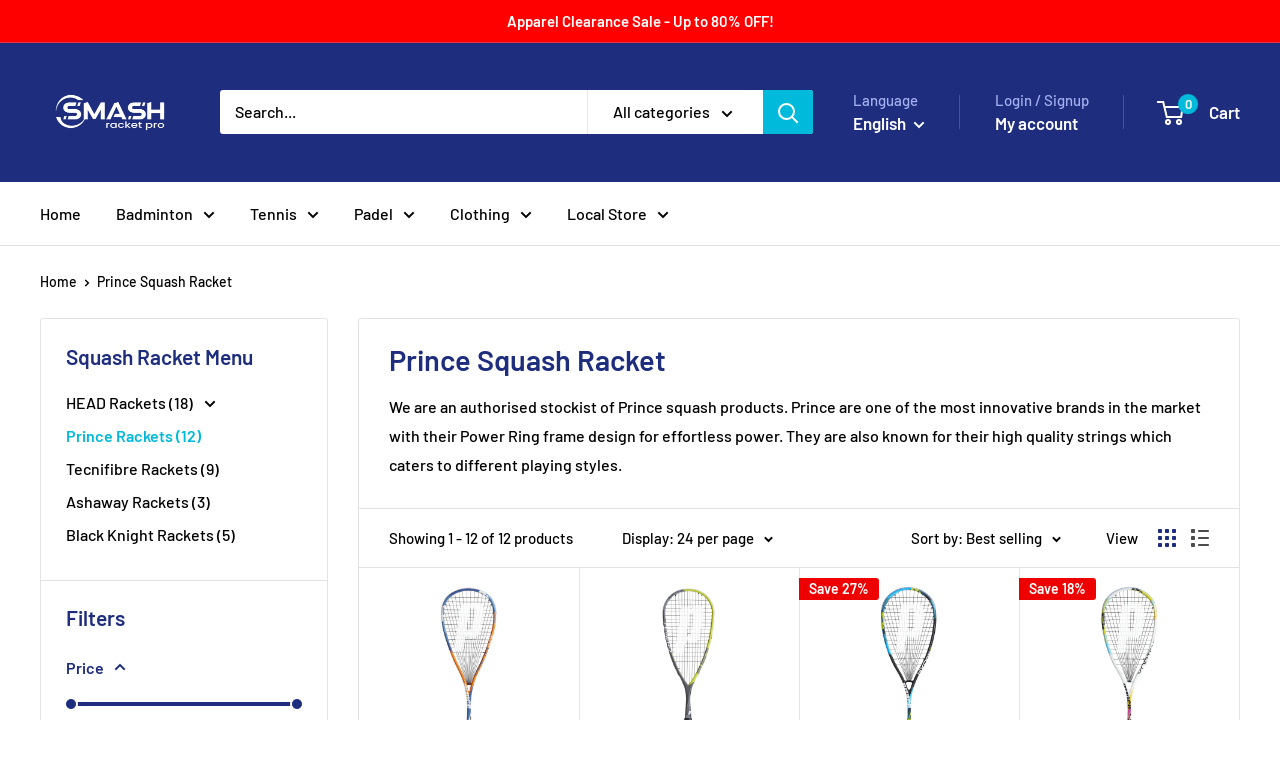

--- FILE ---
content_type: text/html; charset=utf-8
request_url: https://smashuk.co/collections/prince-squash-racket
body_size: 57482
content:















<!doctype html>

<html class="no-js" lang="en">
  <head>


 
<meta charset="utf-8">
    <meta name="viewport" content="width=device-width, initial-scale=1.0, height=device-height, minimum-scale=1.0, maximum-scale=1.0">
    <meta name="theme-color" content="#00badb">

    <title>Buy Prince Squash Rackets Online | UK&#39;s Choice for Champions - Smash Racket Pro</title><meta name="description" content="Make the champion&#39;s choice with Prince Squash Rackets at Smash Racket Pro. Proudly serving Manchester &amp; Liverpool players. Shop online or in-store. We stock a range of rackets, bags and grips from Price to suit all playing styles."><link rel="canonical" href="https://smashuk.co/collections/prince-squash-racket"><link rel="shortcut icon" href="//smashuk.co/cdn/shop/files/android-chrome-192x192_96x96.png?v=1694069168" type="image/png"><link rel="preload" as="style" href="//smashuk.co/cdn/shop/t/51/assets/theme.css?v=181882436872255594141740762781">
    <link rel="preload" as="script" href="//smashuk.co/cdn/shop/t/51/assets/theme.js?v=138677864529943354931740762781">
    <link rel="preconnect" href="https://cdn.shopify.com">
    <link rel="preconnect" href="https://fonts.shopifycdn.com">
    <link rel="dns-prefetch" href="https://productreviews.shopifycdn.com">
    <link rel="dns-prefetch" href="https://ajax.googleapis.com">
    <link rel="dns-prefetch" href="https://maps.googleapis.com">
    <link rel="dns-prefetch" href="https://maps.gstatic.com">

    
     <script data-cfasync="false" src="https://rapidlercdn.com/resources/preload" ></script>
    

    <meta property="og:type" content="website">
  <meta property="og:title" content="Prince Squash Racket">
  <meta property="og:image" content="http://smashuk.co/cdn/shop/products/prince-venom-elite-900-squash-racketsquash-racquets-794394.jpg?v=1738712431">
  <meta property="og:image:secure_url" content="https://smashuk.co/cdn/shop/products/prince-venom-elite-900-squash-racketsquash-racquets-794394.jpg?v=1738712431">
  <meta property="og:image:width" content="939">
  <meta property="og:image:height" content="939"><meta property="og:description" content="Make the champion&#39;s choice with Prince Squash Rackets at Smash Racket Pro. Proudly serving Manchester &amp; Liverpool players. Shop online or in-store. We stock a range of rackets, bags and grips from Price to suit all playing styles."><meta property="og:url" content="https://smashuk.co/collections/prince-squash-racket">
<meta property="og:site_name" content="Smash Racket Pro"><meta name="twitter:card" content="summary"><meta name="twitter:title" content="Prince Squash Racket">
  <meta name="twitter:description" content="We are an authorised stockist of Prince squash products. Prince are one of the most innovative brands in the market with their Power Ring frame design for effortless power. They are also known for their high quality strings which caters to different playing styles.">
  <meta name="twitter:image" content="https://smashuk.co/cdn/shop/products/prince-venom-elite-900-squash-racketsquash-racquets-794394_600x600_crop_center.jpg?v=1738712431">
    <link rel="preload" href="//smashuk.co/cdn/fonts/barlow/barlow_n6.329f582a81f63f125e63c20a5a80ae9477df68e1.woff2" as="font" type="font/woff2" crossorigin><link rel="preload" href="//smashuk.co/cdn/fonts/barlow/barlow_n5.a193a1990790eba0cc5cca569d23799830e90f07.woff2" as="font" type="font/woff2" crossorigin><style>
  @font-face {
  font-family: Barlow;
  font-weight: 600;
  font-style: normal;
  font-display: swap;
  src: url("//smashuk.co/cdn/fonts/barlow/barlow_n6.329f582a81f63f125e63c20a5a80ae9477df68e1.woff2") format("woff2"),
       url("//smashuk.co/cdn/fonts/barlow/barlow_n6.0163402e36247bcb8b02716880d0b39568412e9e.woff") format("woff");
}

  @font-face {
  font-family: Barlow;
  font-weight: 500;
  font-style: normal;
  font-display: swap;
  src: url("//smashuk.co/cdn/fonts/barlow/barlow_n5.a193a1990790eba0cc5cca569d23799830e90f07.woff2") format("woff2"),
       url("//smashuk.co/cdn/fonts/barlow/barlow_n5.ae31c82169b1dc0715609b8cc6a610b917808358.woff") format("woff");
}

@font-face {
  font-family: Barlow;
  font-weight: 600;
  font-style: normal;
  font-display: swap;
  src: url("//smashuk.co/cdn/fonts/barlow/barlow_n6.329f582a81f63f125e63c20a5a80ae9477df68e1.woff2") format("woff2"),
       url("//smashuk.co/cdn/fonts/barlow/barlow_n6.0163402e36247bcb8b02716880d0b39568412e9e.woff") format("woff");
}

@font-face {
  font-family: Barlow;
  font-weight: 600;
  font-style: italic;
  font-display: swap;
  src: url("//smashuk.co/cdn/fonts/barlow/barlow_i6.5a22bd20fb27bad4d7674cc6e666fb9c77d813bb.woff2") format("woff2"),
       url("//smashuk.co/cdn/fonts/barlow/barlow_i6.1c8787fcb59f3add01a87f21b38c7ef797e3b3a1.woff") format("woff");
}


  @font-face {
  font-family: Barlow;
  font-weight: 700;
  font-style: normal;
  font-display: swap;
  src: url("//smashuk.co/cdn/fonts/barlow/barlow_n7.691d1d11f150e857dcbc1c10ef03d825bc378d81.woff2") format("woff2"),
       url("//smashuk.co/cdn/fonts/barlow/barlow_n7.4fdbb1cb7da0e2c2f88492243ffa2b4f91924840.woff") format("woff");
}

  @font-face {
  font-family: Barlow;
  font-weight: 500;
  font-style: italic;
  font-display: swap;
  src: url("//smashuk.co/cdn/fonts/barlow/barlow_i5.714d58286997b65cd479af615cfa9bb0a117a573.woff2") format("woff2"),
       url("//smashuk.co/cdn/fonts/barlow/barlow_i5.0120f77e6447d3b5df4bbec8ad8c2d029d87fb21.woff") format("woff");
}

  @font-face {
  font-family: Barlow;
  font-weight: 700;
  font-style: italic;
  font-display: swap;
  src: url("//smashuk.co/cdn/fonts/barlow/barlow_i7.50e19d6cc2ba5146fa437a5a7443c76d5d730103.woff2") format("woff2"),
       url("//smashuk.co/cdn/fonts/barlow/barlow_i7.47e9f98f1b094d912e6fd631cc3fe93d9f40964f.woff") format("woff");
}


  :root {
    --default-text-font-size : 15px;
    --base-text-font-size    : 16px;
    --heading-font-family    : Barlow, sans-serif;
    --heading-font-weight    : 600;
    --heading-font-style     : normal;
    --text-font-family       : Barlow, sans-serif;
    --text-font-weight       : 500;
    --text-font-style        : normal;
    --text-font-bolder-weight: 600;
    --text-link-decoration   : underline;

    --text-color               : #000000;
    --text-color-rgb           : 0, 0, 0;
    --heading-color            : #1e2d7d;
    --border-color             : #e1e3e4;
    --border-color-rgb         : 225, 227, 228;
    --form-border-color        : #d4d6d8;
    --accent-color             : #00badb;
    --accent-color-rgb         : 0, 186, 219;
    --link-color               : #00badb;
    --link-color-hover         : #00798e;
    --background               : #ffffff;
    --secondary-background     : #ffffff;
    --secondary-background-rgb : 255, 255, 255;
    --accent-background        : rgba(0, 186, 219, 0.08);

    --input-background: #ffffff;

    --error-color       : #ff0000;
    --error-background  : rgba(255, 0, 0, 0.07);
    --success-color     : #00aa00;
    --success-background: rgba(0, 170, 0, 0.11);

    --primary-button-background      : #00badb;
    --primary-button-background-rgb  : 0, 186, 219;
    --primary-button-text-color      : #ffffff;
    --secondary-button-background    : #1e2d7d;
    --secondary-button-background-rgb: 30, 45, 125;
    --secondary-button-text-color    : #ffffff;

    --header-background      : #1e2d7d;
    --header-text-color      : #ffffff;
    --header-light-text-color: #a3afef;
    --header-border-color    : rgba(163, 175, 239, 0.3);
    --header-accent-color    : #00badb;

    --footer-background-color:    #f3f5f6;
    --footer-heading-text-color:  #1e2d7d;
    --footer-body-text-color:     #677279;
    --footer-body-text-color-rgb: 103, 114, 121;
    --footer-accent-color:        #00badb;
    --footer-accent-color-rgb:    0, 186, 219;
    --footer-border:              none;
    
    --flickity-arrow-color: #abb1b4;--product-on-sale-accent           : #ee0000;
    --product-on-sale-accent-rgb       : 238, 0, 0;
    --product-on-sale-color            : #ffffff;
    --product-in-stock-color           : #008a00;
    --product-low-stock-color          : #ee0000;
    --product-sold-out-color           : #8a9297;
    --product-custom-label-1-background: #008a00;
    --product-custom-label-1-color     : #ffffff;
    --product-custom-label-2-background: #00a500;
    --product-custom-label-2-color     : #ffffff;
    --product-review-star-color        : #ffbd00;

    --mobile-container-gutter : 20px;
    --desktop-container-gutter: 40px;

    /* Shopify related variables */
    --payment-terms-background-color: #ffffff;
  }
</style>

<script>
  // IE11 does not have support for CSS variables, so we have to polyfill them
  if (!(((window || {}).CSS || {}).supports && window.CSS.supports('(--a: 0)'))) {
    const script = document.createElement('script');
    script.type = 'text/javascript';
    script.src = 'https://cdn.jsdelivr.net/npm/css-vars-ponyfill@2';
    script.onload = function() {
      cssVars({});
    };

    document.getElementsByTagName('head')[0].appendChild(script);
  }
</script>


    
     <script data-cfasync="false" src="https://rapidlercdn.com/resources/lazyload" ></script>
    
<script>window.performance && window.performance.mark && window.performance.mark('shopify.content_for_header.start');</script><meta name="facebook-domain-verification" content="tuznxvhk3w8sbf6u6q4devplvuxvl6">
<meta name="google-site-verification" content="lR3IdKxx0LJrrLzRznFnL_z74vC_ilG7pF8PUGTRa0A">
<meta name="facebook-domain-verification" content="jkqpss8tkg22zsk7nyi8p9txfqtws8">
<meta name="facebook-domain-verification" content="whbuuz4nzp0ym9zgb6ue45wvxo4i8v">
<meta id="shopify-digital-wallet" name="shopify-digital-wallet" content="/62186782965/digital_wallets/dialog">
<meta name="shopify-checkout-api-token" content="55b99768199d69766071ad33a104a94d">
<meta id="in-context-paypal-metadata" data-shop-id="62186782965" data-venmo-supported="false" data-environment="production" data-locale="en_US" data-paypal-v4="true" data-currency="GBP">
<link rel="alternate" type="application/atom+xml" title="Feed" href="/collections/prince-squash-racket.atom" />
<link rel="alternate" type="application/json+oembed" href="https://smashuk.co/collections/prince-squash-racket.oembed">
<script async="async" src="/checkouts/internal/preloads.js?locale=en-GB"></script>
<link rel="preconnect" href="https://shop.app" crossorigin="anonymous">
<script async="async" src="https://shop.app/checkouts/internal/preloads.js?locale=en-GB&shop_id=62186782965" crossorigin="anonymous"></script>
<script id="apple-pay-shop-capabilities" type="application/json">{"shopId":62186782965,"countryCode":"GB","currencyCode":"GBP","merchantCapabilities":["supports3DS"],"merchantId":"gid:\/\/shopify\/Shop\/62186782965","merchantName":"Smash Racket Pro","requiredBillingContactFields":["postalAddress","email"],"requiredShippingContactFields":["postalAddress","email"],"shippingType":"shipping","supportedNetworks":["visa","maestro","masterCard","amex","discover","elo"],"total":{"type":"pending","label":"Smash Racket Pro","amount":"1.00"},"shopifyPaymentsEnabled":true,"supportsSubscriptions":true}</script>
<script id="shopify-features" type="application/json">{"accessToken":"55b99768199d69766071ad33a104a94d","betas":["rich-media-storefront-analytics"],"domain":"smashuk.co","predictiveSearch":true,"shopId":62186782965,"locale":"en"}</script>
<script>var Shopify = Shopify || {};
Shopify.shop = "smash-racket-pro.myshopify.com";
Shopify.locale = "en";
Shopify.currency = {"active":"GBP","rate":"1.0"};
Shopify.country = "GB";
Shopify.theme = {"name":"Latest Edition - 28\/2\/25","id":177256399226,"schema_name":"Warehouse","schema_version":"5.0.0","theme_store_id":null,"role":"main"};
Shopify.theme.handle = "null";
Shopify.theme.style = {"id":null,"handle":null};
Shopify.cdnHost = "smashuk.co/cdn";
Shopify.routes = Shopify.routes || {};
Shopify.routes.root = "/";</script>
<script type="module">!function(o){(o.Shopify=o.Shopify||{}).modules=!0}(window);</script>
<script>!function(o){function n(){var o=[];function n(){o.push(Array.prototype.slice.apply(arguments))}return n.q=o,n}var t=o.Shopify=o.Shopify||{};t.loadFeatures=n(),t.autoloadFeatures=n()}(window);</script>
<script>
  window.ShopifyPay = window.ShopifyPay || {};
  window.ShopifyPay.apiHost = "shop.app\/pay";
  window.ShopifyPay.redirectState = null;
</script>
<script id="shop-js-analytics" type="application/json">{"pageType":"collection"}</script>
<script defer="defer" async type="module" src="//smashuk.co/cdn/shopifycloud/shop-js/modules/v2/client.init-shop-cart-sync_CGREiBkR.en.esm.js"></script>
<script defer="defer" async type="module" src="//smashuk.co/cdn/shopifycloud/shop-js/modules/v2/chunk.common_Bt2Up4BP.esm.js"></script>
<script type="module">
  await import("//smashuk.co/cdn/shopifycloud/shop-js/modules/v2/client.init-shop-cart-sync_CGREiBkR.en.esm.js");
await import("//smashuk.co/cdn/shopifycloud/shop-js/modules/v2/chunk.common_Bt2Up4BP.esm.js");

  window.Shopify.SignInWithShop?.initShopCartSync?.({"fedCMEnabled":true,"windoidEnabled":true});

</script>
<script>
  window.Shopify = window.Shopify || {};
  if (!window.Shopify.featureAssets) window.Shopify.featureAssets = {};
  window.Shopify.featureAssets['shop-js'] = {"shop-cart-sync":["modules/v2/client.shop-cart-sync_CQNAmp__.en.esm.js","modules/v2/chunk.common_Bt2Up4BP.esm.js"],"init-windoid":["modules/v2/client.init-windoid_BMafEeJe.en.esm.js","modules/v2/chunk.common_Bt2Up4BP.esm.js"],"shop-cash-offers":["modules/v2/client.shop-cash-offers_3d66YIS3.en.esm.js","modules/v2/chunk.common_Bt2Up4BP.esm.js","modules/v2/chunk.modal_Dk0o9ppo.esm.js"],"init-fed-cm":["modules/v2/client.init-fed-cm_B-WG4sqw.en.esm.js","modules/v2/chunk.common_Bt2Up4BP.esm.js"],"shop-toast-manager":["modules/v2/client.shop-toast-manager_DhuhblEJ.en.esm.js","modules/v2/chunk.common_Bt2Up4BP.esm.js"],"shop-button":["modules/v2/client.shop-button_B5xLHL5j.en.esm.js","modules/v2/chunk.common_Bt2Up4BP.esm.js"],"avatar":["modules/v2/client.avatar_BTnouDA3.en.esm.js"],"init-shop-email-lookup-coordinator":["modules/v2/client.init-shop-email-lookup-coordinator_hqFayTDE.en.esm.js","modules/v2/chunk.common_Bt2Up4BP.esm.js"],"init-shop-cart-sync":["modules/v2/client.init-shop-cart-sync_CGREiBkR.en.esm.js","modules/v2/chunk.common_Bt2Up4BP.esm.js"],"shop-login-button":["modules/v2/client.shop-login-button_g5QkWrqe.en.esm.js","modules/v2/chunk.common_Bt2Up4BP.esm.js","modules/v2/chunk.modal_Dk0o9ppo.esm.js"],"pay-button":["modules/v2/client.pay-button_Cuf0bNvL.en.esm.js","modules/v2/chunk.common_Bt2Up4BP.esm.js"],"init-shop-for-new-customer-accounts":["modules/v2/client.init-shop-for-new-customer-accounts_Bxwhl6__.en.esm.js","modules/v2/client.shop-login-button_g5QkWrqe.en.esm.js","modules/v2/chunk.common_Bt2Up4BP.esm.js","modules/v2/chunk.modal_Dk0o9ppo.esm.js"],"init-customer-accounts-sign-up":["modules/v2/client.init-customer-accounts-sign-up_al3d1WE3.en.esm.js","modules/v2/client.shop-login-button_g5QkWrqe.en.esm.js","modules/v2/chunk.common_Bt2Up4BP.esm.js","modules/v2/chunk.modal_Dk0o9ppo.esm.js"],"shop-follow-button":["modules/v2/client.shop-follow-button_B9MutJJO.en.esm.js","modules/v2/chunk.common_Bt2Up4BP.esm.js","modules/v2/chunk.modal_Dk0o9ppo.esm.js"],"checkout-modal":["modules/v2/client.checkout-modal_OBPaeP-J.en.esm.js","modules/v2/chunk.common_Bt2Up4BP.esm.js","modules/v2/chunk.modal_Dk0o9ppo.esm.js"],"init-customer-accounts":["modules/v2/client.init-customer-accounts_Brxa5h1K.en.esm.js","modules/v2/client.shop-login-button_g5QkWrqe.en.esm.js","modules/v2/chunk.common_Bt2Up4BP.esm.js","modules/v2/chunk.modal_Dk0o9ppo.esm.js"],"lead-capture":["modules/v2/client.lead-capture_BBBv1Qpe.en.esm.js","modules/v2/chunk.common_Bt2Up4BP.esm.js","modules/v2/chunk.modal_Dk0o9ppo.esm.js"],"shop-login":["modules/v2/client.shop-login_DoNRI_y4.en.esm.js","modules/v2/chunk.common_Bt2Up4BP.esm.js","modules/v2/chunk.modal_Dk0o9ppo.esm.js"],"payment-terms":["modules/v2/client.payment-terms_BlOJedZ2.en.esm.js","modules/v2/chunk.common_Bt2Up4BP.esm.js","modules/v2/chunk.modal_Dk0o9ppo.esm.js"]};
</script>
<script>(function() {
  var isLoaded = false;
  function asyncLoad() {
    if (isLoaded) return;
    isLoaded = true;
    var urls = ["https:\/\/d23dclunsivw3h.cloudfront.net\/redirect-app.js?shop=smash-racket-pro.myshopify.com","https:\/\/s3.eu-west-1.amazonaws.com\/production-klarna-il-shopify-osm\/85d63d6d13c88bd1cfaeb53c0bb76277e79a0a74\/smash-racket-pro.myshopify.com-1740763261766.js?shop=smash-racket-pro.myshopify.com","https:\/\/cdn.adscale.com\/static\/ecom_js\/smash-racket-pro\/add_item_to_cart.js?ver=20251107\u0026shop=smash-racket-pro.myshopify.com"];
    for (var i = 0; i < urls.length; i++) {
      var s = document.createElement('script');
      s.type = 'text/javascript';
      s.async = true;
      s.src = urls[i];
      var x = document.getElementsByTagName('script')[0];
      x.parentNode.insertBefore(s, x);
    }
  };
  if(window.attachEvent) {
    window.attachEvent('onload', asyncLoad);
  } else {
    window.addEventListener('load', asyncLoad, false);
  }
})();</script>
<script id="__st">var __st={"a":62186782965,"offset":0,"reqid":"517ef305-9c1d-4686-be36-786ef9052a25-1762550357","pageurl":"smashuk.co\/collections\/prince-squash-racket","u":"5bb2e1957421","p":"collection","rtyp":"collection","rid":390777078005};</script>
<script>window.ShopifyPaypalV4VisibilityTracking = true;</script>
<script id="captcha-bootstrap">!function(){'use strict';const t='contact',e='account',n='new_comment',o=[[t,t],['blogs',n],['comments',n],[t,'customer']],c=[[e,'customer_login'],[e,'guest_login'],[e,'recover_customer_password'],[e,'create_customer']],r=t=>t.map((([t,e])=>`form[action*='/${t}']:not([data-nocaptcha='true']) input[name='form_type'][value='${e}']`)).join(','),a=t=>()=>t?[...document.querySelectorAll(t)].map((t=>t.form)):[];function s(){const t=[...o],e=r(t);return a(e)}const i='password',u='form_key',d=['recaptcha-v3-token','g-recaptcha-response','h-captcha-response',i],f=()=>{try{return window.sessionStorage}catch{return}},m='__shopify_v',_=t=>t.elements[u];function p(t,e,n=!1){try{const o=window.sessionStorage,c=JSON.parse(o.getItem(e)),{data:r}=function(t){const{data:e,action:n}=t;return t[m]||n?{data:e,action:n}:{data:t,action:n}}(c);for(const[e,n]of Object.entries(r))t.elements[e]&&(t.elements[e].value=n);n&&o.removeItem(e)}catch(o){console.error('form repopulation failed',{error:o})}}const l='form_type',E='cptcha';function T(t){t.dataset[E]=!0}const w=window,h=w.document,L='Shopify',v='ce_forms',y='captcha';let A=!1;((t,e)=>{const n=(g='f06e6c50-85a8-45c8-87d0-21a2b65856fe',I='https://cdn.shopify.com/shopifycloud/storefront-forms-hcaptcha/ce_storefront_forms_captcha_hcaptcha.v1.5.2.iife.js',D={infoText:'Protected by hCaptcha',privacyText:'Privacy',termsText:'Terms'},(t,e,n)=>{const o=w[L][v],c=o.bindForm;if(c)return c(t,g,e,D).then(n);var r;o.q.push([[t,g,e,D],n]),r=I,A||(h.body.append(Object.assign(h.createElement('script'),{id:'captcha-provider',async:!0,src:r})),A=!0)});var g,I,D;w[L]=w[L]||{},w[L][v]=w[L][v]||{},w[L][v].q=[],w[L][y]=w[L][y]||{},w[L][y].protect=function(t,e){n(t,void 0,e),T(t)},Object.freeze(w[L][y]),function(t,e,n,w,h,L){const[v,y,A,g]=function(t,e,n){const i=e?o:[],u=t?c:[],d=[...i,...u],f=r(d),m=r(i),_=r(d.filter((([t,e])=>n.includes(e))));return[a(f),a(m),a(_),s()]}(w,h,L),I=t=>{const e=t.target;return e instanceof HTMLFormElement?e:e&&e.form},D=t=>v().includes(t);t.addEventListener('submit',(t=>{const e=I(t);if(!e)return;const n=D(e)&&!e.dataset.hcaptchaBound&&!e.dataset.recaptchaBound,o=_(e),c=g().includes(e)&&(!o||!o.value);(n||c)&&t.preventDefault(),c&&!n&&(function(t){try{if(!f())return;!function(t){const e=f();if(!e)return;const n=_(t);if(!n)return;const o=n.value;o&&e.removeItem(o)}(t);const e=Array.from(Array(32),(()=>Math.random().toString(36)[2])).join('');!function(t,e){_(t)||t.append(Object.assign(document.createElement('input'),{type:'hidden',name:u})),t.elements[u].value=e}(t,e),function(t,e){const n=f();if(!n)return;const o=[...t.querySelectorAll(`input[type='${i}']`)].map((({name:t})=>t)),c=[...d,...o],r={};for(const[a,s]of new FormData(t).entries())c.includes(a)||(r[a]=s);n.setItem(e,JSON.stringify({[m]:1,action:t.action,data:r}))}(t,e)}catch(e){console.error('failed to persist form',e)}}(e),e.submit())}));const S=(t,e)=>{t&&!t.dataset[E]&&(n(t,e.some((e=>e===t))),T(t))};for(const o of['focusin','change'])t.addEventListener(o,(t=>{const e=I(t);D(e)&&S(e,y())}));const B=e.get('form_key'),M=e.get(l),P=B&&M;t.addEventListener('DOMContentLoaded',(()=>{const t=y();if(P)for(const e of t)e.elements[l].value===M&&p(e,B);[...new Set([...A(),...v().filter((t=>'true'===t.dataset.shopifyCaptcha))])].forEach((e=>S(e,t)))}))}(h,new URLSearchParams(w.location.search),n,t,e,['guest_login'])})(!0,!0)}();</script>
<script integrity="sha256-52AcMU7V7pcBOXWImdc/TAGTFKeNjmkeM1Pvks/DTgc=" data-source-attribution="shopify.loadfeatures" defer="defer" src="//smashuk.co/cdn/shopifycloud/storefront/assets/storefront/load_feature-81c60534.js" crossorigin="anonymous"></script>
<script crossorigin="anonymous" defer="defer" src="//smashuk.co/cdn/shopifycloud/storefront/assets/shopify_pay/storefront-65b4c6d7.js?v=20250812"></script>
<script data-source-attribution="shopify.dynamic_checkout.dynamic.init">var Shopify=Shopify||{};Shopify.PaymentButton=Shopify.PaymentButton||{isStorefrontPortableWallets:!0,init:function(){window.Shopify.PaymentButton.init=function(){};var t=document.createElement("script");t.src="https://smashuk.co/cdn/shopifycloud/portable-wallets/latest/portable-wallets.en.js",t.type="module",document.head.appendChild(t)}};
</script>
<script data-source-attribution="shopify.dynamic_checkout.buyer_consent">
  function portableWalletsHideBuyerConsent(e){var t=document.getElementById("shopify-buyer-consent"),n=document.getElementById("shopify-subscription-policy-button");t&&n&&(t.classList.add("hidden"),t.setAttribute("aria-hidden","true"),n.removeEventListener("click",e))}function portableWalletsShowBuyerConsent(e){var t=document.getElementById("shopify-buyer-consent"),n=document.getElementById("shopify-subscription-policy-button");t&&n&&(t.classList.remove("hidden"),t.removeAttribute("aria-hidden"),n.addEventListener("click",e))}window.Shopify?.PaymentButton&&(window.Shopify.PaymentButton.hideBuyerConsent=portableWalletsHideBuyerConsent,window.Shopify.PaymentButton.showBuyerConsent=portableWalletsShowBuyerConsent);
</script>
<script data-source-attribution="shopify.dynamic_checkout.cart.bootstrap">document.addEventListener("DOMContentLoaded",(function(){function t(){return document.querySelector("shopify-accelerated-checkout-cart, shopify-accelerated-checkout")}if(t())Shopify.PaymentButton.init();else{new MutationObserver((function(e,n){t()&&(Shopify.PaymentButton.init(),n.disconnect())})).observe(document.body,{childList:!0,subtree:!0})}}));
</script>
<link id="shopify-accelerated-checkout-styles" rel="stylesheet" media="screen" href="https://smashuk.co/cdn/shopifycloud/portable-wallets/latest/accelerated-checkout-backwards-compat.css" crossorigin="anonymous">
<style id="shopify-accelerated-checkout-cart">
        #shopify-buyer-consent {
  margin-top: 1em;
  display: inline-block;
  width: 100%;
}

#shopify-buyer-consent.hidden {
  display: none;
}

#shopify-subscription-policy-button {
  background: none;
  border: none;
  padding: 0;
  text-decoration: underline;
  font-size: inherit;
  cursor: pointer;
}

#shopify-subscription-policy-button::before {
  box-shadow: none;
}

      </style>

<script>window.performance && window.performance.mark && window.performance.mark('shopify.content_for_header.end');</script><link rel="stylesheet" href="//smashuk.co/cdn/shop/t/51/assets/theme.css?v=181882436872255594141740762781">

    


  <script type="application/ld+json">
  {
    "@context": "https://schema.org",
    "@type": "BreadcrumbList",
  "itemListElement": [{
      "@type": "ListItem",
      "position": 1,
      "name": "Home",
      "item": "https://smashuk.co"
    },{
          "@type": "ListItem",
          "position": 2,
          "name": "Prince Squash Racket",
          "item": "https://smashuk.co/collections/prince-squash-racket"
        }]
  }
  </script>



    <script>
      // This allows to expose several variables to the global scope, to be used in scripts
      window.theme = {
        pageType: "collection",
        cartCount: 0,
        moneyFormat: "£{{amount}}",
        moneyWithCurrencyFormat: "£{{amount}} GBP",
        currencyCodeEnabled: false,
        showDiscount: true,
        discountMode: "percentage",
        cartType: "page"
      };

      window.routes = {
        rootUrl: "\/",
        rootUrlWithoutSlash: '',
        cartUrl: "\/cart",
        cartAddUrl: "\/cart\/add",
        cartChangeUrl: "\/cart\/change",
        searchUrl: "\/search",
        productRecommendationsUrl: "\/recommendations\/products"
      };

      window.languages = {
        productRegularPrice: "Regular price",
        productSalePrice: "Sale price",
        collectionOnSaleLabel: "Save {{savings}}",
        productFormUnavailable: "Unavailable",
        productFormAddToCart: "Add to cart",
        productFormPreOrder: "Pre-order",
        productFormSoldOut: "Sold out",
        productAdded: "Product has been added to your cart",
        productAddedShort: "Added!",
        shippingEstimatorNoResults: "No shipping could be found for your address.",
        shippingEstimatorOneResult: "There is one shipping rate for your address:",
        shippingEstimatorMultipleResults: "There are {{count}} shipping rates for your address:",
        shippingEstimatorErrors: "There are some errors:"
      };

      document.documentElement.className = document.documentElement.className.replace('no-js', 'js');
    </script><script src="//smashuk.co/cdn/shop/t/51/assets/theme.js?v=138677864529943354931740762781" defer></script>
    <script src="//smashuk.co/cdn/shop/t/51/assets/custom.js?v=168315741296938210051740762781" defer></script><script>
        (function () {
          window.onpageshow = function() {
            // We force re-freshing the cart content onpageshow, as most browsers will serve a cache copy when hitting the
            // back button, which cause staled data
            document.documentElement.dispatchEvent(new CustomEvent('cart:refresh', {
              bubbles: true,
              detail: {scrollToTop: false}
            }));
          };
        })();
      </script>


  <!-- "snippets/shogun-head.liquid" was not rendered, the associated app was uninstalled -->
<!-- BEGIN app block: shopify://apps/gempages-builder/blocks/embed-gp-script-head/20b379d4-1b20-474c-a6ca-665c331919f3 -->














<!-- END app block --><!-- BEGIN app block: shopify://apps/klaviyo-email-marketing-sms/blocks/klaviyo-onsite-embed/2632fe16-c075-4321-a88b-50b567f42507 -->












  <script async src="https://static.klaviyo.com/onsite/js/TyTJsC/klaviyo.js?company_id=TyTJsC"></script>
  <script>!function(){if(!window.klaviyo){window._klOnsite=window._klOnsite||[];try{window.klaviyo=new Proxy({},{get:function(n,i){return"push"===i?function(){var n;(n=window._klOnsite).push.apply(n,arguments)}:function(){for(var n=arguments.length,o=new Array(n),w=0;w<n;w++)o[w]=arguments[w];var t="function"==typeof o[o.length-1]?o.pop():void 0,e=new Promise((function(n){window._klOnsite.push([i].concat(o,[function(i){t&&t(i),n(i)}]))}));return e}}})}catch(n){window.klaviyo=window.klaviyo||[],window.klaviyo.push=function(){var n;(n=window._klOnsite).push.apply(n,arguments)}}}}();</script>

  




  <script>
    window.klaviyoReviewsProductDesignMode = false
  </script>







<!-- END app block --><!-- BEGIN app block: shopify://apps/blockify-fraud-filter/blocks/app_embed/2e3e0ba5-0e70-447a-9ec5-3bf76b5ef12e --> 
 
 
    <script>
      window.blockifyShopIdentifier = "smash-racket-pro.myshopify.com";
      window.ipBlockerMetafields = "{\"showOverlayByPass\":false,\"disableSpyExtensions\":false,\"blockUnknownBots\":false,\"activeApp\":true,\"blockByMetafield\":true,\"visitorAnalytic\":true,\"showWatermark\":true,\"token\":\"eyJhbGciOiJIUzI1NiIsInR5cCI6IkpXVCJ9.eyJpZGVudGlmaWVySWQiOiJzbWFzaC1yYWNrZXQtcHJvLm15c2hvcGlmeS5jb20iLCJpYXQiOjE3Mzk4MjM5Nzl9.7ue-sT_j_Cd4vD04c_Y7EaLQ-etEVG96x5cWUzx3XI8\"}";
      window.blockifyRules = "{\"whitelist\":[],\"blacklist\":[{\"id\":396982,\"type\":\"1\",\"country\":\"DE\",\"criteria\":\"3\",\"priority\":\"1\"}]}"
      window.ipblockerBlockTemplate = "{\"customCss\":\"#blockify---container{--bg-blockify: #fff;position:relative}#blockify---container::after{content:'';position:absolute;inset:0;background-repeat:no-repeat !important;background-size:cover !important;background:var(--bg-blockify);z-index:0}#blockify---container #blockify---container__inner{display:flex;flex-direction:column;align-items:center;position:relative;z-index:1}#blockify---container #blockify---container__inner #blockify-block-content{display:flex;flex-direction:column;align-items:center;text-align:center}#blockify---container #blockify---container__inner #blockify-block-content #blockify-block-superTitle{display:none !important}#blockify---container #blockify---container__inner #blockify-block-content #blockify-block-title{font-size:313%;font-weight:bold;margin-top:1em}@media only screen and (min-width: 768px) and (max-width: 1199px){#blockify---container #blockify---container__inner #blockify-block-content #blockify-block-title{font-size:188%}}@media only screen and (max-width: 767px){#blockify---container #blockify---container__inner #blockify-block-content #blockify-block-title{font-size:107%}}#blockify---container #blockify---container__inner #blockify-block-content #blockify-block-description{font-size:125%;margin:1.5em;line-height:1.5}@media only screen and (min-width: 768px) and (max-width: 1199px){#blockify---container #blockify---container__inner #blockify-block-content #blockify-block-description{font-size:88%}}@media only screen and (max-width: 767px){#blockify---container #blockify---container__inner #blockify-block-content #blockify-block-description{font-size:107%}}#blockify---container #blockify---container__inner #blockify-block-content #blockify-block-description #blockify-block-text-blink{display:none !important}#blockify---container #blockify---container__inner #blockify-logo-block-image{position:relative;width:400px;height:auto;max-height:300px}@media only screen and (max-width: 767px){#blockify---container #blockify---container__inner #blockify-logo-block-image{width:200px}}#blockify---container #blockify---container__inner #blockify-logo-block-image::before{content:'';display:block;padding-bottom:56.2%}#blockify---container #blockify---container__inner #blockify-logo-block-image img{position:absolute;top:0;left:0;width:100%;height:100%;object-fit:contain}\\n\",\"logoImage\":{\"active\":true,\"value\":\"https:\/\/fraud.blockifyapp.com\/s\/api\/public\/assets\/default-thumbnail.png\",\"altText\":\"Red octagonal stop sign with a black hand symbol in the center, indicating a warning or prohibition\"},\"superTitle\":{\"active\":false,\"text\":\"403\",\"color\":\"#899df1\"},\"title\":{\"active\":true,\"text\":\"Access Denied\",\"color\":\"#000\"},\"description\":{\"active\":true,\"text\":\"The site owner may have set restrictions that prevent you from accessing the site. Please contact the site owner for access.\",\"color\":\"#000\"},\"background\":{\"active\":true,\"value\":\"#fff\",\"type\":\"1\",\"colorFrom\":null,\"colorTo\":null}}"
    </script>
<link href="https://cdn.shopify.com/extensions/019a5c97-a253-709c-99d0-12dc3d0eaee6/blockify-shopify-258/assets/blockify-embed.min.js" as="script" type="text/javascript" rel="preload"><link href="https://cdn.shopify.com/extensions/019a5c97-a253-709c-99d0-12dc3d0eaee6/blockify-shopify-258/assets/prevent-bypass-script.min.js" as="script" type="text/javascript" rel="preload">
<script type="text/javascript">
    window.blockifyBaseUrl = 'https://fraud.blockifyapp.com/s/api';
    window.blockifyPublicUrl = 'https://fraud.blockifyapp.com/s/api/public';
</script>
<script type="text/javascript">
  window.blockifyChecking = true;
</script>
<script id="blockifyScriptByPass" type="text/javascript" src=https://cdn.shopify.com/extensions/019a5c97-a253-709c-99d0-12dc3d0eaee6/blockify-shopify-258/assets/prevent-bypass-script.min.js async></script>
<script id="blockifyScriptTag" type="text/javascript" src=https://cdn.shopify.com/extensions/019a5c97-a253-709c-99d0-12dc3d0eaee6/blockify-shopify-258/assets/blockify-embed.min.js async></script>


<!-- END app block --><!-- BEGIN app block: shopify://apps/vitals/blocks/app-embed/aeb48102-2a5a-4f39-bdbd-d8d49f4e20b8 --><link rel="preconnect" href="https://appsolve.io/" /><link rel="preconnect" href="https://cdn-sf.vitals.app/" /><script data-ver="58" id="vtlsAebData" class="notranslate">window.vtlsLiquidData = window.vtlsLiquidData || {};window.vtlsLiquidData.buildId = 53249;

window.vtlsLiquidData.apiHosts = {
	...window.vtlsLiquidData.apiHosts,
	"1": "https://appsolve.io"
};
	window.vtlsLiquidData.moduleSettings = {"1":{"3":"083ada","4":"left","5":"stamp-ribbon","44":"accredited,easy_returns,fast_shipping,guaranteed","85":"","86":20,"87":20,"148":100,"978":"{}","1060":"303030"},"3":{"6":"Sale ending in","8":30,"24":0,"25":2,"26":1,"27":3,"80":"left","118":"default","146":15,"179":"de4848","180":"cccccc","185":1,"186":10,"189":false,"227":"f7f7f7","228":"f7f7f7","230":"de4848","416":"day","426":"days","427":"hour","428":"hours","429":"minute","430":"minutes","431":"second","432":"seconds","436":true,"505":"000000","840":"626262","841":"444444","842":"000000","953":"fixed","955":"","956":"","1079":"{}","1098":"222222","1101":24,"1103":"","1104":"222222"},"19":{"73":"10% discount with code \u003cstrong\u003eMARCH10\u003c\/strong\u003e.","441":"Your email is already registered.","442":"Invalid email address!","506":false,"561":false},"45":{"357":"Pre-Order Now","358":"Ships in 2 weeks.","408":"Pre-order","559":true},"48":{"469":true,"491":true,"588":true,"595":false,"603":"","605":"","606":"","781":true,"783":1,"876":0,"1076":true,"1105":0,"1198":false},"51":{"599":true,"604":true,"873":""},"53":{"636":"4b8e15","637":"ffffff","638":0,"639":5,"640":"You save:","642":"Out of stock","643":"This item:","644":"Total Price:","645":true,"646":"Add to cart","647":"for","648":"with","649":"off","650":"each","651":"Buy","652":"Subtotal","653":"Discount","654":"Old price","655":0,"656":0,"657":0,"658":0,"659":"ffffff","660":14,"661":"center","671":"000000","702":"Quantity","731":"and","733":0,"734":"362e94","735":"8e86ed","736":true,"737":true,"738":true,"739":"right","740":60,"741":"Free of charge","742":"Free","743":"Claim gift","744":"1,2,4,5","750":"Gift","762":"Discount","763":false,"773":"Your product has been added to the cart.","786":"save","848":"ffffff","849":"f6f6f6","850":"4f4f4f","851":"Per item:","895":"eceeef","1007":"Pick another","1010":"{}","1012":true,"1028":"Other customers loved this offer","1029":"Add to order\t","1030":"Added to order","1031":"Check out","1032":1,"1033":"{}","1035":"See more","1036":"See less","1037":"{\"productCard\":{\"traits\":{\"boxShadow\":{\"default\":\"2px 2px 10px rgba(0,0,0,.1)\"}}}}","1077":"%","1083":"Check out","1085":100,"1086":"cd1900","1091":10,"1092":1,"1093":"{}","1164":"Free shipping","1188":"light","1190":"center","1191":"light","1192":"square"},"58":{"883":"000000","884":true,"885":"measure","902":"Size Chart","903":"ffffff","904":"222222","905":2,"906":"1","907":"dadada","908":"f8f8f8","1080":"{}"},"59":{"929":"Notify when available","930":"Notify me when back in stock","931":"Enter your contact information below to receive a notification as soon as the desired product is back in stock.","932":"","933":"Notify me when available","934":"stop_selling","947":"{}","981":false,"983":"E-mail","984":"Invalid email address","985":"Thank you for subscribing","986":"You are all set to receive a notification as soon as the product becomes available again.","987":"SMS","988":"Something went wrong","989":"Please try to subscribe again.","991":"Invalid phone number","993":"Phone number","1006":"Phone number should contain only digits","1106":false}};

window.vtlsLiquidData.moduleFilters = {"1":{"price":{"max":300,"min":70},"products":[]}};window.vtlsLiquidData.shopThemeName = "Warehouse";window.vtlsLiquidData.settingTranslation = {"3":{"6":{"en":"Sale ending in","zh-CN":"特卖活动结束倒计时"},"416":{"en":"day","zh-CN":"天"},"426":{"en":"days","zh-CN":"天"},"427":{"en":"hour","zh-CN":"小时"},"428":{"en":"hours","zh-CN":"小时"},"429":{"en":"minute","zh-CN":"分钟"},"430":{"en":"minutes","zh-CN":"分钟"},"431":{"en":"second","zh-CN":"秒"},"432":{"en":"seconds","zh-CN":"秒"},"1103":{"en":"","zh-CN":""}},"1":{"85":{"en":"","zh-CN":""}},"45":{"357":{"en":"Pre-Order Now","zh-CN":"立即预订"},"358":{"en":"Ships in 2 weeks.","zh-CN":"2 周内发货。"},"408":{"en":"Pre-order","zh-CN":"预购"}},"19":{"441":{"en":"Your email is already registered.","zh-CN":"您的电子邮件地址已注册。"},"442":{"en":"Invalid email address!","zh-CN":"无效的电子邮件地址"}},"53":{"640":{"en":"You save:","zh-CN":"您节省："},"642":{"en":"Out of stock","zh-CN":"缺货"},"643":{"en":"This item:","zh-CN":"此商品："},"644":{"en":"Total Price:","zh-CN":"总价："},"646":{"en":"Add to cart","zh-CN":"添加到购物车"},"647":{"en":"for","zh-CN":"用于"},"648":{"en":"with","zh-CN":"和"},"649":{"en":"off","zh-CN":"折扣"},"650":{"en":"each","zh-CN":"每个"},"651":{"en":"Buy","zh-CN":"购买"},"652":{"en":"Subtotal","zh-CN":"小计"},"653":{"en":"Discount","zh-CN":"折扣"},"654":{"en":"Old price","zh-CN":"原价"},"702":{"en":"Quantity","zh-CN":"数量"},"731":{"en":"and","zh-CN":"和"},"741":{"en":"Free of charge","zh-CN":"免费"},"742":{"en":"Free","zh-CN":"免费"},"743":{"en":"Claim gift","zh-CN":"领取礼品"},"750":{"en":"Gift","zh-CN":"礼物"},"762":{"en":"Discount","zh-CN":"折扣"},"773":{"en":"Your product has been added to the cart.","zh-CN":"您的产品已添加至购物车。"},"786":{"en":"save","zh-CN":"您节省"},"851":{"en":"Per item:","zh-CN":"每个项目:"},"1007":{"en":"Pick another","zh-CN":"交换产品"},"1028":{"en":"Other customers loved this offer","zh-CN":"其他客户喜欢这个优惠"},"1029":{"en":"Add to order\t","zh-CN":"添加到订单"},"1030":{"en":"Added to order","zh-CN":"已添加到订单"},"1031":{"en":"Check out","zh-CN":"结账"},"1035":{"en":"See more","zh-CN":"查看更多"},"1036":{"en":"See less","zh-CN":"查看更少"},"1083":{"en":"Check out","zh-CN":"结账"},"1164":{"en":"Free shipping","zh-CN":"免费送货"},"1167":{"en":"Unavailable","zh-CN":"无法使用"}},"58":{"902":{"en":"Size Chart","zh-CN":"尺码表"}},"59":{"929":{"en":"Notify when available","zh-CN":"有货时通知"},"930":{"en":"Notify me when back in stock","zh-CN":"商品回库时通知我"},"931":{"en":"Enter your contact information below to receive a notification as soon as the desired product is back in stock.","zh-CN":"在下方输入你的联系方式，以便在你想要的商品恢复库存时立即接收通知。"},"932":{"en":"","zh-CN":""},"933":{"en":"Notify me when available","zh-CN":"有货时通知"},"985":{"en":"Thank you for subscribing","zh-CN":"感谢您的订阅！"},"986":{"en":"You are all set to receive a notification as soon as the product becomes available again.","zh-CN":"产品一旦再次可用，您将设定为立即接收通知。"},"987":{"en":"SMS","zh-CN":"短信"},"988":{"en":"Something went wrong","zh-CN":"出了些问题"},"989":{"en":"Please try to subscribe again.","zh-CN":"请尝试再次订阅。"},"983":{"en":"E-mail","zh-CN":"电子邮件"},"984":{"en":"Invalid email address","zh-CN":"无效的电子邮件地址"},"991":{"en":"Invalid phone number","zh-CN":"无效的电话号码"},"993":{"en":"Phone number","zh-CN":"电话号码"},"1006":{"en":"Phone number should contain only digits","zh-CN":"电话号码只应包含数字"}}};window.vtlsLiquidData.smartBar=[{"smartBarType":"free_shipping","freeShippingMinimumByCountry":{"GB":80},"countriesWithoutFreeShipping":["IM","GB"],"freeShippingMinimumByCountrySpecificProducts":[],"parameters":{"coupon":"","message":{"en":"Congratulations! You've got free shipping.","zh-CN":"恭喜您！您可享受免费送货。"},"bg_color":"ffffff","btn_text":"","position":"top","btn_color":"","text_color":"333333","coupon_text":"","font_family":"","custom_theme":"black","countdown_end":null,"special_color":"ffe619","btn_text_color":"","countdown_start":null,"initial_message":{"en":"Free shipping for orders over #amount#.","zh-CN":"订单满 #amount# 即可免运费。"},"progress_message":{"en":"Only #amount# away from free shipping.","zh-CN":"只需再消费 #amount# 即可免运费。"}}}];window.vtlsLiquidData.preorderCustomProducts=[{"pid":8328834842869,"bt":{"en":"Pre-Order Now","zh-CN":"立即预订"},"ai":{"en":"Ships in 2 weeks.","zh-CN":"2 周内发货。"},"id":29345}];window.vtlsLiquidData.sizeChart={"has_general_or_collection_size_charts":false,"product_ids_with_size_charts":[7739642544373,7588799545589,7588806099189,7588807803125,7761925603573,7761927995637,8114934120693,8114923143413,8114915934453,8114897223925,8002182742261,8114938806517,8078364082421,8071087030517,8028179661045,8028183789813,8028186870005,7727873917173,7553846378741,8078364082421,8071087030517,8028179661045,8028183789813,8028186870005,7727873917173,7553846378741,7649092272373,7649094697205,7649096499445,7727906881781,8028709421301,8028459794677,8028188344565,7739648213237,7739642544373,8028716237045,8071400030453,8078347534581,7723971150069,7756091064565],"size_charts":[{"id":12752,"timestamp":1695328019,"types":["p"],"pIds":["7739642544373"]},{"id":12778,"timestamp":1695393650,"types":["p"],"pIds":["7588799545589","7588806099189","7588807803125","7761925603573","7761927995637","8114934120693","8114923143413","8114915934453","8114897223925","8002182742261","8114938806517"]},{"id":12781,"timestamp":1695394908,"types":["p","c"],"pIds":["8078364082421","8078364082421","8078364082421","8078364082421","8078364082421","8078364082421","8078364082421","8078364082421","8078364082421","8071087030517","8071087030517","8071087030517","8071087030517","8071087030517","8071087030517","8071087030517","8071087030517","8071087030517","8028179661045","8028179661045","8028179661045","8028179661045","8028179661045","8028179661045","8028179661045","8028179661045","8028179661045","8028183789813","8028183789813","8028183789813","8028183789813","8028183789813","8028183789813","8028183789813","8028183789813","8028183789813","8028186870005","8028186870005","8028186870005","8028186870005","8028186870005","8028186870005","8028186870005","8028186870005","8028186870005","7727873917173","7727873917173","7727873917173","7727873917173","7727873917173","7727873917173","7727873917173","7727873917173","7727873917173","7553846378741","7553846378741","7553846378741","7553846378741","7553846378741","7553846378741","7553846378741","7553846378741","7553846378741"],"cIds":["392740176117","392740241653","392740274421","406346432757","421722587381","393261351157","392740503797","393261220085","421344903413","392740176117","392740241653","392740274421","406346432757","421722587381","393261351157","392740503797","393261220085","421344903413","392740176117","392740241653","392740274421","406346432757","421722587381","393261351157","392740503797","393261220085","421344903413","392740176117","392740241653","392740274421","406346432757","421722587381","393261351157","392740503797","393261220085","421344903413","392740176117","392740241653","392740274421","406346432757","421722587381","393261351157","392740503797","393261220085","421344903413","392740176117","392740241653","392740274421","406346432757","421722587381","393261351157","392740503797","393261220085","421344903413","392740176117","392740241653","392740274421","406346432757","421722587381","393261351157","392740503797","393261220085","421344903413"]},{"id":12782,"timestamp":1695394625,"types":["c"],"cIds":["392740307189"]},{"id":12783,"timestamp":1695394895,"types":["p","c"],"pIds":["8078364082421","8078364082421","8078364082421","8078364082421","8078364082421","8078364082421","8071087030517","8071087030517","8071087030517","8071087030517","8071087030517","8071087030517","8028179661045","8028179661045","8028179661045","8028179661045","8028179661045","8028179661045","8028183789813","8028183789813","8028183789813","8028183789813","8028183789813","8028183789813","8028186870005","8028186870005","8028186870005","8028186870005","8028186870005","8028186870005","7727873917173","7727873917173","7727873917173","7727873917173","7727873917173","7727873917173","7553846378741","7553846378741","7553846378741","7553846378741","7553846378741","7553846378741","7649092272373","7649092272373","7649092272373","7649092272373","7649092272373","7649092272373","7649094697205","7649094697205","7649094697205","7649094697205","7649094697205","7649094697205","7649096499445","7649096499445","7649096499445","7649096499445","7649096499445","7649096499445","7727906881781","7727906881781","7727906881781","7727906881781","7727906881781","7727906881781","8028709421301","8028709421301","8028709421301","8028709421301","8028709421301","8028709421301","8028459794677","8028459794677","8028459794677","8028459794677","8028459794677","8028459794677","8028188344565","8028188344565","8028188344565","8028188344565","8028188344565","8028188344565","7739648213237","7739648213237","7739648213237","7739648213237","7739648213237","7739648213237","7739642544373","7739642544373","7739642544373","7739642544373","7739642544373","7739642544373","8028716237045","8028716237045","8028716237045","8028716237045","8028716237045","8028716237045","8071400030453","8071400030453","8071400030453","8071400030453","8071400030453","8071400030453","8078347534581","8078347534581","8078347534581","8078347534581","8078347534581","8078347534581"],"cIds":["392740176117","392740241653","392740274421","406346432757","421722587381","393261351157","392740176117","392740241653","392740274421","406346432757","421722587381","393261351157","392740176117","392740241653","392740274421","406346432757","421722587381","393261351157","392740176117","392740241653","392740274421","406346432757","421722587381","393261351157","392740176117","392740241653","392740274421","406346432757","421722587381","393261351157","392740176117","392740241653","392740274421","406346432757","421722587381","393261351157","392740176117","392740241653","392740274421","406346432757","421722587381","393261351157","392740176117","392740241653","392740274421","406346432757","421722587381","393261351157","392740176117","392740241653","392740274421","406346432757","421722587381","393261351157","392740176117","392740241653","392740274421","406346432757","421722587381","393261351157","392740176117","392740241653","392740274421","406346432757","421722587381","393261351157","392740176117","392740241653","392740274421","406346432757","421722587381","393261351157","392740176117","392740241653","392740274421","406346432757","421722587381","393261351157","392740176117","392740241653","392740274421","406346432757","421722587381","393261351157","392740176117","392740241653","392740274421","406346432757","421722587381","393261351157","392740176117","392740241653","392740274421","406346432757","421722587381","393261351157","392740176117","392740241653","392740274421","406346432757","421722587381","393261351157","392740176117","392740241653","392740274421","406346432757","421722587381","393261351157","392740176117","392740241653","392740274421","406346432757","421722587381","393261351157"]},{"id":13420,"timestamp":1695995972,"types":["p"],"pIds":["7723971150069","7756091064565"]},{"id":25486,"timestamp":1707937890,"types":["c"],"cIds":["421344772341"]}]};window.vtlsLiquidData.ubOfferTypes={"1":[2,6],"3":[1,2,6]};window.vtlsLiquidData.usesFunctions=true;window.vtlsLiquidData.shopSettings={};window.vtlsLiquidData.shopSettings.cartType="page";window.vtlsLiquidData.spat="db6bce77cfb8e1e8797327fbbba1497e";window.vtlsLiquidData.shopInfo={id:62186782965,domain:"smashuk.co",shopifyDomain:"smash-racket-pro.myshopify.com",primaryLocaleIsoCode: "en",defaultCurrency:"GBP",enabledCurrencies:["GBP"],moneyFormat:"£{{amount}}",moneyWithCurrencyFormat:"£{{amount}} GBP",appId:"1",appName:"Vitals",};window.vtlsLiquidData.acceptedScopes = {"1":[26,25,27,28,29,30,31,32,33,34,35,36,37,38,22,2,8,14,20,24,16,18,10,13,21,4,11,1,7,3,19,23,15,17,9,12,49,51,46,47,50,52,48,53]};window.vtlsLiquidData.cacheKeys = [1695325985,1745913639,0,1745913639,1695325985,0,0,0 ];</script><script id="vtlsAebDynamicFunctions" class="notranslate">window.vtlsLiquidData = window.vtlsLiquidData || {};window.vtlsLiquidData.dynamicFunctions = ({$,vitalsGet,vitalsSet,VITALS_GET_$_DESCRIPTION,VITALS_GET_$_END_SECTION,VITALS_GET_$_ATC_FORM,VITALS_GET_$_ATC_BUTTON,submit_button,form_add_to_cart,cartItemVariantId,VITALS_EVENT_CART_UPDATED,VITALS_EVENT_DISCOUNTS_LOADED,VITALS_EVENT_PRICES_UPDATED,VITALS_EVENT_RENDER_CAROUSEL_STARS,VITALS_EVENT_RENDER_COLLECTION_STARS,VITALS_EVENT_SMART_BAR_RENDERED,VITALS_EVENT_SMART_BAR_CLOSED,VITALS_EVENT_TABS_RENDERED,VITALS_EVENT_VARIANT_CHANGED,VITALS_EVENT_ATC_BUTTON_FOUND,VITALS_IS_MOBILE,VITALS_PAGE_TYPE,VITALS_APPEND_CSS,VITALS_HOOK__CAN_EXECUTE_CHECKOUT,VITALS_HOOK__GET_CUSTOM_CHECKOUT_URL_PARAMETERS,VITALS_HOOK__GET_CUSTOM_VARIANT_SELECTOR,VITALS_HOOK__GET_IMAGES_DEFAULT_SIZE,VITALS_HOOK__ON_CLICK_CHECKOUT_BUTTON,VITALS_HOOK__DONT_ACCELERATE_CHECKOUT,VITALS_HOOK__ON_ATC_STAY_ON_THE_SAME_PAGE,VITALS_HOOK__CAN_EXECUTE_ATC,VITALS_FLAG__IGNORE_VARIANT_ID_FROM_URL,VITALS_FLAG__UPDATE_ATC_BUTTON_REFERENCE,VITALS_FLAG__UPDATE_CART_ON_CHECKOUT,VITALS_FLAG__USE_CAPTURE_FOR_ATC_BUTTON,VITALS_FLAG__USE_FIRST_ATC_SPAN_FOR_PRE_ORDER,VITALS_FLAG__USE_HTML_FOR_STICKY_ATC_BUTTON,VITALS_FLAG__STOP_EXECUTION,VITALS_FLAG__USE_CUSTOM_COLLECTION_FILTER_DROPDOWN,VITALS_FLAG__PRE_ORDER_START_WITH_OBSERVER,VITALS_FLAG__PRE_ORDER_OBSERVER_DELAY,VITALS_FLAG__ON_CHECKOUT_CLICK_USE_CAPTURE_EVENT,handle,}) => {return {"147": {"location":"form","locator":"append"},"366": {"location":"description","locator":"after"},"886": {"location":"atc_button","locator":"after"},};};</script><script id="vtlsAebDocumentInjectors" class="notranslate">window.vtlsLiquidData = window.vtlsLiquidData || {};window.vtlsLiquidData.documentInjectors = ({$,vitalsGet,vitalsSet,VITALS_IS_MOBILE,VITALS_APPEND_CSS}) => {const documentInjectors = {};documentInjectors["1"]={};documentInjectors["1"]["d"]=[];documentInjectors["1"]["d"]["0"]={};documentInjectors["1"]["d"]["0"]["a"]=null;documentInjectors["1"]["d"]["0"]["s"]=".product-block-list__item--description";documentInjectors["2"]={};documentInjectors["2"]["d"]=[];documentInjectors["2"]["d"]["0"]={};documentInjectors["2"]["d"]["0"]["a"]={"l":"before"};documentInjectors["2"]["d"]["0"]["s"]="div#shopify-section-footer";documentInjectors["2"]["d"]["1"]={};documentInjectors["2"]["d"]["1"]["a"]={"l":"before"};documentInjectors["2"]["d"]["1"]["s"]="footer.footer";documentInjectors["6"]={};documentInjectors["6"]["d"]=[];documentInjectors["6"]["d"]["0"]={};documentInjectors["6"]["d"]["0"]["a"]=[];documentInjectors["6"]["d"]["0"]["s"]=".product-list--collection";documentInjectors["6"]["d"]["1"]={};documentInjectors["6"]["d"]["1"]["a"]=[];documentInjectors["6"]["d"]["1"]["s"]=".product-list";documentInjectors["3"]={};documentInjectors["3"]["d"]=[];documentInjectors["3"]["d"]["0"]={};documentInjectors["3"]["d"]["0"]["a"]={"js":"$('.cart-recap__price-line').html(cart_html); $('.cart-recap__amount-saved').hide();"};documentInjectors["3"]["d"]["0"]["s"]=".cart-recap__price-line";documentInjectors["3"]["d"]["0"]["js"]=function(left_subtotal, right_subtotal, cart_html) { var vitalsDiscountsDiv = ".vitals-discounts";
if ($(vitalsDiscountsDiv).length === 0) {
$('.cart-recap__price-line').html(cart_html); $('.cart-recap__amount-saved').hide();
}

};documentInjectors["12"]={};documentInjectors["12"]["d"]=[];documentInjectors["12"]["d"]["0"]={};documentInjectors["12"]["d"]["0"]["a"]=[];documentInjectors["12"]["d"]["0"]["s"]="form[action*=\"\/cart\/add\"]:visible:not([id*=\"product-form-installment\"]):not([id*=\"product-installment-form\"]):not(.vtls-exclude-atc-injector *)";documentInjectors["12"]["d"]["1"]={};documentInjectors["12"]["d"]["1"]["a"]=null;documentInjectors["12"]["d"]["1"]["s"]="form.product-form";documentInjectors["11"]={};documentInjectors["11"]["d"]=[];documentInjectors["11"]["d"]["0"]={};documentInjectors["11"]["d"]["0"]["a"]={"ctx":"inside","last":false};documentInjectors["11"]["d"]["0"]["s"]="[type=\"submit\"]:not(.swym-button)";documentInjectors["11"]["d"]["1"]={};documentInjectors["11"]["d"]["1"]["a"]={"ctx":"inside","last":false};documentInjectors["11"]["d"]["1"]["s"]="button:not(.swym-button):not([class*=adjust])";return documentInjectors;};</script><script id="vtlsAebBundle" src="https://cdn-sf.vitals.app/assets/js/bundle-54dd55d1eb634c5ab28f22dbd04df4c0.js" async></script>

<!-- END app block --><script src="https://cdn.shopify.com/extensions/019a5e0f-b137-7868-9166-179202e3e410/option-cli3-361/assets/gpomain.js" type="text/javascript" defer="defer"></script>
<script src="https://cdn.shopify.com/extensions/672fc376-6c04-4f4c-9241-dcdff687ff36/apntly-54/assets/appointly-embed.js" type="text/javascript" defer="defer"></script>
<link href="https://monorail-edge.shopifysvc.com" rel="dns-prefetch">
<script>(function(){if ("sendBeacon" in navigator && "performance" in window) {try {var session_token_from_headers = performance.getEntriesByType('navigation')[0].serverTiming.find(x => x.name == '_s').description;} catch {var session_token_from_headers = undefined;}var session_cookie_matches = document.cookie.match(/_shopify_s=([^;]*)/);var session_token_from_cookie = session_cookie_matches && session_cookie_matches.length === 2 ? session_cookie_matches[1] : "";var session_token = session_token_from_headers || session_token_from_cookie || "";function handle_abandonment_event(e) {var entries = performance.getEntries().filter(function(entry) {return /monorail-edge.shopifysvc.com/.test(entry.name);});if (!window.abandonment_tracked && entries.length === 0) {window.abandonment_tracked = true;var currentMs = Date.now();var navigation_start = performance.timing.navigationStart;var payload = {shop_id: 62186782965,url: window.location.href,navigation_start,duration: currentMs - navigation_start,session_token,page_type: "collection"};window.navigator.sendBeacon("https://monorail-edge.shopifysvc.com/v1/produce", JSON.stringify({schema_id: "online_store_buyer_site_abandonment/1.1",payload: payload,metadata: {event_created_at_ms: currentMs,event_sent_at_ms: currentMs}}));}}window.addEventListener('pagehide', handle_abandonment_event);}}());</script>
<script id="web-pixels-manager-setup">(function e(e,d,r,n,o){if(void 0===o&&(o={}),!Boolean(null===(a=null===(i=window.Shopify)||void 0===i?void 0:i.analytics)||void 0===a?void 0:a.replayQueue)){var i,a;window.Shopify=window.Shopify||{};var t=window.Shopify;t.analytics=t.analytics||{};var s=t.analytics;s.replayQueue=[],s.publish=function(e,d,r){return s.replayQueue.push([e,d,r]),!0};try{self.performance.mark("wpm:start")}catch(e){}var l=function(){var e={modern:/Edge?\/(1{2}[4-9]|1[2-9]\d|[2-9]\d{2}|\d{4,})\.\d+(\.\d+|)|Firefox\/(1{2}[4-9]|1[2-9]\d|[2-9]\d{2}|\d{4,})\.\d+(\.\d+|)|Chrom(ium|e)\/(9{2}|\d{3,})\.\d+(\.\d+|)|(Maci|X1{2}).+ Version\/(15\.\d+|(1[6-9]|[2-9]\d|\d{3,})\.\d+)([,.]\d+|)( \(\w+\)|)( Mobile\/\w+|) Safari\/|Chrome.+OPR\/(9{2}|\d{3,})\.\d+\.\d+|(CPU[ +]OS|iPhone[ +]OS|CPU[ +]iPhone|CPU IPhone OS|CPU iPad OS)[ +]+(15[._]\d+|(1[6-9]|[2-9]\d|\d{3,})[._]\d+)([._]\d+|)|Android:?[ /-](13[3-9]|1[4-9]\d|[2-9]\d{2}|\d{4,})(\.\d+|)(\.\d+|)|Android.+Firefox\/(13[5-9]|1[4-9]\d|[2-9]\d{2}|\d{4,})\.\d+(\.\d+|)|Android.+Chrom(ium|e)\/(13[3-9]|1[4-9]\d|[2-9]\d{2}|\d{4,})\.\d+(\.\d+|)|SamsungBrowser\/([2-9]\d|\d{3,})\.\d+/,legacy:/Edge?\/(1[6-9]|[2-9]\d|\d{3,})\.\d+(\.\d+|)|Firefox\/(5[4-9]|[6-9]\d|\d{3,})\.\d+(\.\d+|)|Chrom(ium|e)\/(5[1-9]|[6-9]\d|\d{3,})\.\d+(\.\d+|)([\d.]+$|.*Safari\/(?![\d.]+ Edge\/[\d.]+$))|(Maci|X1{2}).+ Version\/(10\.\d+|(1[1-9]|[2-9]\d|\d{3,})\.\d+)([,.]\d+|)( \(\w+\)|)( Mobile\/\w+|) Safari\/|Chrome.+OPR\/(3[89]|[4-9]\d|\d{3,})\.\d+\.\d+|(CPU[ +]OS|iPhone[ +]OS|CPU[ +]iPhone|CPU IPhone OS|CPU iPad OS)[ +]+(10[._]\d+|(1[1-9]|[2-9]\d|\d{3,})[._]\d+)([._]\d+|)|Android:?[ /-](13[3-9]|1[4-9]\d|[2-9]\d{2}|\d{4,})(\.\d+|)(\.\d+|)|Mobile Safari.+OPR\/([89]\d|\d{3,})\.\d+\.\d+|Android.+Firefox\/(13[5-9]|1[4-9]\d|[2-9]\d{2}|\d{4,})\.\d+(\.\d+|)|Android.+Chrom(ium|e)\/(13[3-9]|1[4-9]\d|[2-9]\d{2}|\d{4,})\.\d+(\.\d+|)|Android.+(UC? ?Browser|UCWEB|U3)[ /]?(15\.([5-9]|\d{2,})|(1[6-9]|[2-9]\d|\d{3,})\.\d+)\.\d+|SamsungBrowser\/(5\.\d+|([6-9]|\d{2,})\.\d+)|Android.+MQ{2}Browser\/(14(\.(9|\d{2,})|)|(1[5-9]|[2-9]\d|\d{3,})(\.\d+|))(\.\d+|)|K[Aa][Ii]OS\/(3\.\d+|([4-9]|\d{2,})\.\d+)(\.\d+|)/},d=e.modern,r=e.legacy,n=navigator.userAgent;return n.match(d)?"modern":n.match(r)?"legacy":"unknown"}(),u="modern"===l?"modern":"legacy",c=(null!=n?n:{modern:"",legacy:""})[u],f=function(e){return[e.baseUrl,"/wpm","/b",e.hashVersion,"modern"===e.buildTarget?"m":"l",".js"].join("")}({baseUrl:d,hashVersion:r,buildTarget:u}),m=function(e){var d=e.version,r=e.bundleTarget,n=e.surface,o=e.pageUrl,i=e.monorailEndpoint;return{emit:function(e){var a=e.status,t=e.errorMsg,s=(new Date).getTime(),l=JSON.stringify({metadata:{event_sent_at_ms:s},events:[{schema_id:"web_pixels_manager_load/3.1",payload:{version:d,bundle_target:r,page_url:o,status:a,surface:n,error_msg:t},metadata:{event_created_at_ms:s}}]});if(!i)return console&&console.warn&&console.warn("[Web Pixels Manager] No Monorail endpoint provided, skipping logging."),!1;try{return self.navigator.sendBeacon.bind(self.navigator)(i,l)}catch(e){}var u=new XMLHttpRequest;try{return u.open("POST",i,!0),u.setRequestHeader("Content-Type","text/plain"),u.send(l),!0}catch(e){return console&&console.warn&&console.warn("[Web Pixels Manager] Got an unhandled error while logging to Monorail."),!1}}}}({version:r,bundleTarget:l,surface:e.surface,pageUrl:self.location.href,monorailEndpoint:e.monorailEndpoint});try{o.browserTarget=l,function(e){var d=e.src,r=e.async,n=void 0===r||r,o=e.onload,i=e.onerror,a=e.sri,t=e.scriptDataAttributes,s=void 0===t?{}:t,l=document.createElement("script"),u=document.querySelector("head"),c=document.querySelector("body");if(l.async=n,l.src=d,a&&(l.integrity=a,l.crossOrigin="anonymous"),s)for(var f in s)if(Object.prototype.hasOwnProperty.call(s,f))try{l.dataset[f]=s[f]}catch(e){}if(o&&l.addEventListener("load",o),i&&l.addEventListener("error",i),u)u.appendChild(l);else{if(!c)throw new Error("Did not find a head or body element to append the script");c.appendChild(l)}}({src:f,async:!0,onload:function(){if(!function(){var e,d;return Boolean(null===(d=null===(e=window.Shopify)||void 0===e?void 0:e.analytics)||void 0===d?void 0:d.initialized)}()){var d=window.webPixelsManager.init(e)||void 0;if(d){var r=window.Shopify.analytics;r.replayQueue.forEach((function(e){var r=e[0],n=e[1],o=e[2];d.publishCustomEvent(r,n,o)})),r.replayQueue=[],r.publish=d.publishCustomEvent,r.visitor=d.visitor,r.initialized=!0}}},onerror:function(){return m.emit({status:"failed",errorMsg:"".concat(f," has failed to load")})},sri:function(e){var d=/^sha384-[A-Za-z0-9+/=]+$/;return"string"==typeof e&&d.test(e)}(c)?c:"",scriptDataAttributes:o}),m.emit({status:"loading"})}catch(e){m.emit({status:"failed",errorMsg:(null==e?void 0:e.message)||"Unknown error"})}}})({shopId: 62186782965,storefrontBaseUrl: "https://smashuk.co",extensionsBaseUrl: "https://extensions.shopifycdn.com/cdn/shopifycloud/web-pixels-manager",monorailEndpoint: "https://monorail-edge.shopifysvc.com/unstable/produce_batch",surface: "storefront-renderer",enabledBetaFlags: ["2dca8a86"],webPixelsConfigList: [{"id":"1626964346","configuration":"{\"accountID\":\"251516\"}","eventPayloadVersion":"v1","runtimeContext":"STRICT","scriptVersion":"e9702cc0fbdd9453d46c7ca8e2f5a5f4","type":"APP","apiClientId":956606,"privacyPurposes":[],"dataSharingAdjustments":{"protectedCustomerApprovalScopes":["read_customer_personal_data"]}},{"id":"1475576186","configuration":"{\"accountID\":\"AdScaleWepPixel\",\"adscaleShopHost\":\"smash-racket-pro\"}","eventPayloadVersion":"v1","runtimeContext":"STRICT","scriptVersion":"bb7d4e376056952c1b8d587666f0fa80","type":"APP","apiClientId":1807201,"privacyPurposes":["ANALYTICS","MARKETING","SALE_OF_DATA"],"dataSharingAdjustments":{"protectedCustomerApprovalScopes":["read_customer_address","read_customer_email","read_customer_name","read_customer_personal_data","read_customer_phone"]}},{"id":"509509877","configuration":"{\"config\":\"{\\\"google_tag_ids\\\":[\\\"G-MK9FEM1F0R\\\",\\\"AW-775737236\\\",\\\"GT-5N2PLSG\\\"],\\\"target_country\\\":\\\"GB\\\",\\\"gtag_events\\\":[{\\\"type\\\":\\\"begin_checkout\\\",\\\"action_label\\\":[\\\"G-MK9FEM1F0R\\\",\\\"AW-775737236\\\/XoXNCIPVy7cDEJSf8_EC\\\"]},{\\\"type\\\":\\\"search\\\",\\\"action_label\\\":[\\\"G-MK9FEM1F0R\\\",\\\"AW-775737236\\\/tL_fCIbVy7cDEJSf8_EC\\\"]},{\\\"type\\\":\\\"view_item\\\",\\\"action_label\\\":[\\\"G-MK9FEM1F0R\\\",\\\"AW-775737236\\\/S7QICP3Uy7cDEJSf8_EC\\\",\\\"MC-S3SQ77N0T7\\\"]},{\\\"type\\\":\\\"purchase\\\",\\\"action_label\\\":[\\\"G-MK9FEM1F0R\\\",\\\"AW-775737236\\\/8KBrCPrUy7cDEJSf8_EC\\\",\\\"MC-S3SQ77N0T7\\\"]},{\\\"type\\\":\\\"page_view\\\",\\\"action_label\\\":[\\\"G-MK9FEM1F0R\\\",\\\"AW-775737236\\\/ENWICPfUy7cDEJSf8_EC\\\",\\\"MC-S3SQ77N0T7\\\"]},{\\\"type\\\":\\\"add_payment_info\\\",\\\"action_label\\\":[\\\"G-MK9FEM1F0R\\\",\\\"AW-775737236\\\/v7wcCInVy7cDEJSf8_EC\\\"]},{\\\"type\\\":\\\"add_to_cart\\\",\\\"action_label\\\":[\\\"G-MK9FEM1F0R\\\",\\\"AW-775737236\\\/KyS9CIDVy7cDEJSf8_EC\\\"]}],\\\"enable_monitoring_mode\\\":false}\"}","eventPayloadVersion":"v1","runtimeContext":"OPEN","scriptVersion":"b2a88bafab3e21179ed38636efcd8a93","type":"APP","apiClientId":1780363,"privacyPurposes":[],"dataSharingAdjustments":{"protectedCustomerApprovalScopes":["read_customer_address","read_customer_email","read_customer_name","read_customer_personal_data","read_customer_phone"]}},{"id":"241271029","configuration":"{\"pixel_id\":\"722746732923594\",\"pixel_type\":\"facebook_pixel\",\"metaapp_system_user_token\":\"-\"}","eventPayloadVersion":"v1","runtimeContext":"OPEN","scriptVersion":"ca16bc87fe92b6042fbaa3acc2fbdaa6","type":"APP","apiClientId":2329312,"privacyPurposes":["ANALYTICS","MARKETING","SALE_OF_DATA"],"dataSharingAdjustments":{"protectedCustomerApprovalScopes":["read_customer_address","read_customer_email","read_customer_name","read_customer_personal_data","read_customer_phone"]}},{"id":"shopify-app-pixel","configuration":"{}","eventPayloadVersion":"v1","runtimeContext":"STRICT","scriptVersion":"0450","apiClientId":"shopify-pixel","type":"APP","privacyPurposes":["ANALYTICS","MARKETING"]},{"id":"shopify-custom-pixel","eventPayloadVersion":"v1","runtimeContext":"LAX","scriptVersion":"0450","apiClientId":"shopify-pixel","type":"CUSTOM","privacyPurposes":["ANALYTICS","MARKETING"]}],isMerchantRequest: false,initData: {"shop":{"name":"Smash Racket Pro","paymentSettings":{"currencyCode":"GBP"},"myshopifyDomain":"smash-racket-pro.myshopify.com","countryCode":"GB","storefrontUrl":"https:\/\/smashuk.co"},"customer":null,"cart":null,"checkout":null,"productVariants":[],"purchasingCompany":null},},"https://smashuk.co/cdn","ae1676cfwd2530674p4253c800m34e853cb",{"modern":"","legacy":""},{"shopId":"62186782965","storefrontBaseUrl":"https:\/\/smashuk.co","extensionBaseUrl":"https:\/\/extensions.shopifycdn.com\/cdn\/shopifycloud\/web-pixels-manager","surface":"storefront-renderer","enabledBetaFlags":"[\"2dca8a86\"]","isMerchantRequest":"false","hashVersion":"ae1676cfwd2530674p4253c800m34e853cb","publish":"custom","events":"[[\"page_viewed\",{}],[\"collection_viewed\",{\"collection\":{\"id\":\"390777078005\",\"title\":\"Prince Squash Racket\",\"productVariants\":[{\"price\":{\"amount\":139.99,\"currencyCode\":\"GBP\"},\"product\":{\"title\":\"Prince Venom Elite 900 Squash Racket\",\"vendor\":\"Prince\",\"id\":\"7858883920117\",\"untranslatedTitle\":\"Prince Venom Elite 900 Squash Racket\",\"url\":\"\/products\/prince-venom-elite-900-squash-racket\",\"type\":\"Squash Racquets\"},\"id\":\"43262696325365\",\"image\":{\"src\":\"\/\/smashuk.co\/cdn\/shop\/products\/prince-venom-elite-900-squash-racketsquash-racquets-794394.jpg?v=1738712431\"},\"sku\":\"\",\"title\":\"Default Title\",\"untranslatedTitle\":\"Default Title\"},{\"price\":{\"amount\":80.99,\"currencyCode\":\"GBP\"},\"product\":{\"title\":\"Prince Legend Response 450 Squash Racket\",\"vendor\":\"Prince\",\"id\":\"7546758201589\",\"untranslatedTitle\":\"Prince Legend Response 450 Squash Racket\",\"url\":\"\/products\/prince-legend-response-450-squash-racket\",\"type\":\"Squash Racquets\"},\"id\":\"42342409339125\",\"image\":{\"src\":\"\/\/smashuk.co\/cdn\/shop\/products\/prince-legend-response-450-squash-racketsquash-racquets-761680.jpg?v=1738712711\"},\"sku\":\"\",\"title\":\"Default Title\",\"untranslatedTitle\":\"Default Title\"},{\"price\":{\"amount\":79.99,\"currencyCode\":\"GBP\"},\"product\":{\"title\":\"Prince TeXtreme Hyper Pro 550 Squash Racket\",\"vendor\":\"Prince\",\"id\":\"8030823088373\",\"untranslatedTitle\":\"Prince TeXtreme Hyper Pro 550 Squash Racket\",\"url\":\"\/products\/prince-textreme-hyper-pro-550-squash-racket\",\"type\":\"Squash Racquets\"},\"id\":\"43748508893429\",\"image\":{\"src\":\"\/\/smashuk.co\/cdn\/shop\/products\/prince-textreme-hyper-pro-550-squash-racketsquash-racquets-554511.jpg?v=1738712289\"},\"sku\":\"\",\"title\":\"Default Title\",\"untranslatedTitle\":\"Default Title\"},{\"price\":{\"amount\":105.99,\"currencyCode\":\"GBP\"},\"product\":{\"title\":\"Prince Vortex Elite 600 Squash Racket\",\"vendor\":\"Prince\",\"id\":\"7546751680757\",\"untranslatedTitle\":\"Prince Vortex Elite 600 Squash Racket\",\"url\":\"\/products\/prince-vortex-elite-600-squash-racket\",\"type\":\"Squash Racquets\"},\"id\":\"42342325715189\",\"image\":{\"src\":\"\/\/smashuk.co\/cdn\/shop\/products\/prince-vortex-elite-600-squash-racketsquash-racquets-231747.jpg?v=1738712750\"},\"sku\":\"\",\"title\":\"Default Title\",\"untranslatedTitle\":\"Default Title\"},{\"price\":{\"amount\":54.99,\"currencyCode\":\"GBP\"},\"product\":{\"title\":\"Prince Falcon Touch 350 Squash Racket\",\"vendor\":\"Prince\",\"id\":\"7546476036341\",\"untranslatedTitle\":\"Prince Falcon Touch 350 Squash Racket\",\"url\":\"\/products\/prince-falcon-touch-350-squash-racket\",\"type\":\"Squash Racquets\"},\"id\":\"42341627068661\",\"image\":{\"src\":\"\/\/smashuk.co\/cdn\/shop\/products\/prince-falcon-touch-350-squash-racketsquash-racquets-207070.jpg?v=1738712750\"},\"sku\":\"\",\"title\":\"Default Title\",\"untranslatedTitle\":\"Default Title\"},{\"price\":{\"amount\":79.99,\"currencyCode\":\"GBP\"},\"product\":{\"title\":\"Prince Hyper Elite 500 Squash Racket\",\"vendor\":\"Prince\",\"id\":\"7911568376053\",\"untranslatedTitle\":\"Prince Hyper Elite 500 Squash Racket\",\"url\":\"\/products\/prince-hyper-elite-500-squash-racket\",\"type\":\"Squash Racquets\"},\"id\":\"43389949608181\",\"image\":{\"src\":\"\/\/smashuk.co\/cdn\/shop\/products\/prince-hyper-elite-500-squash-racketsquash-racquets-520896.jpg?v=1738712388\"},\"sku\":\"\",\"title\":\"Default Title\",\"untranslatedTitle\":\"Default Title\"},{\"price\":{\"amount\":99.99,\"currencyCode\":\"GBP\"},\"product\":{\"title\":\"Prince Vortex Pro 650 Squash Racket\",\"vendor\":\"Prince\",\"id\":\"7911565164789\",\"untranslatedTitle\":\"Prince Vortex Pro 650 Squash Racket\",\"url\":\"\/products\/prince-vortex-pro-650-squash-racket\",\"type\":\"Squash Racquets\"},\"id\":\"43389935616245\",\"image\":{\"src\":\"\/\/smashuk.co\/cdn\/shop\/products\/prince-vortex-pro-650-squash-racketsquash-racquets-307474.jpg?v=1738712398\"},\"sku\":\"\",\"title\":\"Default Title\",\"untranslatedTitle\":\"Default Title\"},{\"price\":{\"amount\":151.99,\"currencyCode\":\"GBP\"},\"product\":{\"title\":\"Prince Venom Tour 975 Squash Racket\",\"vendor\":\"Prince\",\"id\":\"7911558250741\",\"untranslatedTitle\":\"Prince Venom Tour 975 Squash Racket\",\"url\":\"\/products\/prince-venom-tour-975-squash-racket\",\"type\":\"Squash Racquets\"},\"id\":\"43389901668597\",\"image\":{\"src\":\"\/\/smashuk.co\/cdn\/shop\/products\/prince-venom-tour-975-squash-racketsquash-racquets-698927.jpg?v=1738712430\"},\"sku\":\"\",\"title\":\"Default Title\",\"untranslatedTitle\":\"Default Title\"},{\"price\":{\"amount\":99.99,\"currencyCode\":\"GBP\"},\"product\":{\"title\":\"Prince Phoenix Elite 700 Squash Racket\",\"vendor\":\"Prince\",\"id\":\"7858880970997\",\"untranslatedTitle\":\"Prince Phoenix Elite 700 Squash Racket\",\"url\":\"\/products\/prince-phoenix-elite-700-squash-racket\",\"type\":\"Squash Racquets\"},\"id\":\"43262689476853\",\"image\":{\"src\":\"\/\/smashuk.co\/cdn\/shop\/products\/prince-phoenix-elite-700-squash-racketsquash-racquets-399661.jpg?v=1738712441\"},\"sku\":\"\",\"title\":\"Default Title\",\"untranslatedTitle\":\"Default Title\"},{\"price\":{\"amount\":126.99,\"currencyCode\":\"GBP\"},\"product\":{\"title\":\"Prince TeXtreme Phoenix Pro 750 Squash Racket\",\"vendor\":\"Prince\",\"id\":\"7858871042293\",\"untranslatedTitle\":\"Prince TeXtreme Phoenix Pro 750 Squash Racket\",\"url\":\"\/products\/prince-textreme-phoenix-pro-750-squash-racket\",\"type\":\"Squash Racquets\"},\"id\":\"43262649532661\",\"image\":{\"src\":\"\/\/smashuk.co\/cdn\/shop\/products\/prince-textreme-phoenix-pro-750-squash-racketsquash-racquets-454716.jpg?v=1738712438\"},\"sku\":\"\",\"title\":\"Default Title\",\"untranslatedTitle\":\"Default Title\"},{\"price\":{\"amount\":67.99,\"currencyCode\":\"GBP\"},\"product\":{\"title\":\"Prince Kano Touch 300 Squash Racket\",\"vendor\":\"Prince\",\"id\":\"7546755875061\",\"untranslatedTitle\":\"Prince Kano Touch 300 Squash Racket\",\"url\":\"\/products\/prince-kano-touch-300-squash-racket\",\"type\":\"Squash Racquets\"},\"id\":\"42342398066933\",\"image\":{\"src\":\"\/\/smashuk.co\/cdn\/shop\/products\/prince-kano-touch-300-squash-racketsquash-racquets-529062.jpg?v=1738712748\"},\"sku\":\"\",\"title\":\"Default Title\",\"untranslatedTitle\":\"Default Title\"},{\"price\":{\"amount\":80.99,\"currencyCode\":\"GBP\"},\"product\":{\"title\":\"Prince Vega Response 400 Squash Racket\",\"vendor\":\"Prince\",\"id\":\"7546748928245\",\"untranslatedTitle\":\"Prince Vega Response 400 Squash Racket\",\"url\":\"\/products\/prince-vega-response-400-squash-racket\",\"type\":\"Squash Racquets\"},\"id\":\"42342309527797\",\"image\":{\"src\":\"\/\/smashuk.co\/cdn\/shop\/products\/prince-vega-response-400-squash-racketsquash-racquets-280152.jpg?v=1738712707\"},\"sku\":\"\",\"title\":\"Default Title\",\"untranslatedTitle\":\"Default Title\"}]}}]]"});</script><script>
  window.ShopifyAnalytics = window.ShopifyAnalytics || {};
  window.ShopifyAnalytics.meta = window.ShopifyAnalytics.meta || {};
  window.ShopifyAnalytics.meta.currency = 'GBP';
  var meta = {"products":[{"id":7858883920117,"gid":"gid:\/\/shopify\/Product\/7858883920117","vendor":"Prince","type":"Squash Racquets","variants":[{"id":43262696325365,"price":13999,"name":"Prince Venom Elite 900 Squash Racket","public_title":null,"sku":""}],"remote":false},{"id":7546758201589,"gid":"gid:\/\/shopify\/Product\/7546758201589","vendor":"Prince","type":"Squash Racquets","variants":[{"id":42342409339125,"price":8099,"name":"Prince Legend Response 450 Squash Racket","public_title":null,"sku":""}],"remote":false},{"id":8030823088373,"gid":"gid:\/\/shopify\/Product\/8030823088373","vendor":"Prince","type":"Squash Racquets","variants":[{"id":43748508893429,"price":7999,"name":"Prince TeXtreme Hyper Pro 550 Squash Racket","public_title":null,"sku":""}],"remote":false},{"id":7546751680757,"gid":"gid:\/\/shopify\/Product\/7546751680757","vendor":"Prince","type":"Squash Racquets","variants":[{"id":42342325715189,"price":10599,"name":"Prince Vortex Elite 600 Squash Racket","public_title":null,"sku":""}],"remote":false},{"id":7546476036341,"gid":"gid:\/\/shopify\/Product\/7546476036341","vendor":"Prince","type":"Squash Racquets","variants":[{"id":42341627068661,"price":5499,"name":"Prince Falcon Touch 350 Squash Racket","public_title":null,"sku":""}],"remote":false},{"id":7911568376053,"gid":"gid:\/\/shopify\/Product\/7911568376053","vendor":"Prince","type":"Squash Racquets","variants":[{"id":43389949608181,"price":7999,"name":"Prince Hyper Elite 500 Squash Racket","public_title":null,"sku":""}],"remote":false},{"id":7911565164789,"gid":"gid:\/\/shopify\/Product\/7911565164789","vendor":"Prince","type":"Squash Racquets","variants":[{"id":43389935616245,"price":9999,"name":"Prince Vortex Pro 650 Squash Racket","public_title":null,"sku":""}],"remote":false},{"id":7911558250741,"gid":"gid:\/\/shopify\/Product\/7911558250741","vendor":"Prince","type":"Squash Racquets","variants":[{"id":43389901668597,"price":15199,"name":"Prince Venom Tour 975 Squash Racket","public_title":null,"sku":""}],"remote":false},{"id":7858880970997,"gid":"gid:\/\/shopify\/Product\/7858880970997","vendor":"Prince","type":"Squash Racquets","variants":[{"id":43262689476853,"price":9999,"name":"Prince Phoenix Elite 700 Squash Racket","public_title":null,"sku":""}],"remote":false},{"id":7858871042293,"gid":"gid:\/\/shopify\/Product\/7858871042293","vendor":"Prince","type":"Squash Racquets","variants":[{"id":43262649532661,"price":12699,"name":"Prince TeXtreme Phoenix Pro 750 Squash Racket","public_title":null,"sku":""}],"remote":false},{"id":7546755875061,"gid":"gid:\/\/shopify\/Product\/7546755875061","vendor":"Prince","type":"Squash Racquets","variants":[{"id":42342398066933,"price":6799,"name":"Prince Kano Touch 300 Squash Racket","public_title":null,"sku":""}],"remote":false},{"id":7546748928245,"gid":"gid:\/\/shopify\/Product\/7546748928245","vendor":"Prince","type":"Squash Racquets","variants":[{"id":42342309527797,"price":8099,"name":"Prince Vega Response 400 Squash Racket","public_title":null,"sku":""}],"remote":false}],"page":{"pageType":"collection","resourceType":"collection","resourceId":390777078005}};
  for (var attr in meta) {
    window.ShopifyAnalytics.meta[attr] = meta[attr];
  }
</script>
<script class="analytics">
  (function () {
    var customDocumentWrite = function(content) {
      var jquery = null;

      if (window.jQuery) {
        jquery = window.jQuery;
      } else if (window.Checkout && window.Checkout.$) {
        jquery = window.Checkout.$;
      }

      if (jquery) {
        jquery('body').append(content);
      }
    };

    var hasLoggedConversion = function(token) {
      if (token) {
        return document.cookie.indexOf('loggedConversion=' + token) !== -1;
      }
      return false;
    }

    var setCookieIfConversion = function(token) {
      if (token) {
        var twoMonthsFromNow = new Date(Date.now());
        twoMonthsFromNow.setMonth(twoMonthsFromNow.getMonth() + 2);

        document.cookie = 'loggedConversion=' + token + '; expires=' + twoMonthsFromNow;
      }
    }

    var trekkie = window.ShopifyAnalytics.lib = window.trekkie = window.trekkie || [];
    if (trekkie.integrations) {
      return;
    }
    trekkie.methods = [
      'identify',
      'page',
      'ready',
      'track',
      'trackForm',
      'trackLink'
    ];
    trekkie.factory = function(method) {
      return function() {
        var args = Array.prototype.slice.call(arguments);
        args.unshift(method);
        trekkie.push(args);
        return trekkie;
      };
    };
    for (var i = 0; i < trekkie.methods.length; i++) {
      var key = trekkie.methods[i];
      trekkie[key] = trekkie.factory(key);
    }
    trekkie.load = function(config) {
      trekkie.config = config || {};
      trekkie.config.initialDocumentCookie = document.cookie;
      var first = document.getElementsByTagName('script')[0];
      var script = document.createElement('script');
      script.type = 'text/javascript';
      script.onerror = function(e) {
        var scriptFallback = document.createElement('script');
        scriptFallback.type = 'text/javascript';
        scriptFallback.onerror = function(error) {
                var Monorail = {
      produce: function produce(monorailDomain, schemaId, payload) {
        var currentMs = new Date().getTime();
        var event = {
          schema_id: schemaId,
          payload: payload,
          metadata: {
            event_created_at_ms: currentMs,
            event_sent_at_ms: currentMs
          }
        };
        return Monorail.sendRequest("https://" + monorailDomain + "/v1/produce", JSON.stringify(event));
      },
      sendRequest: function sendRequest(endpointUrl, payload) {
        // Try the sendBeacon API
        if (window && window.navigator && typeof window.navigator.sendBeacon === 'function' && typeof window.Blob === 'function' && !Monorail.isIos12()) {
          var blobData = new window.Blob([payload], {
            type: 'text/plain'
          });

          if (window.navigator.sendBeacon(endpointUrl, blobData)) {
            return true;
          } // sendBeacon was not successful

        } // XHR beacon

        var xhr = new XMLHttpRequest();

        try {
          xhr.open('POST', endpointUrl);
          xhr.setRequestHeader('Content-Type', 'text/plain');
          xhr.send(payload);
        } catch (e) {
          console.log(e);
        }

        return false;
      },
      isIos12: function isIos12() {
        return window.navigator.userAgent.lastIndexOf('iPhone; CPU iPhone OS 12_') !== -1 || window.navigator.userAgent.lastIndexOf('iPad; CPU OS 12_') !== -1;
      }
    };
    Monorail.produce('monorail-edge.shopifysvc.com',
      'trekkie_storefront_load_errors/1.1',
      {shop_id: 62186782965,
      theme_id: 177256399226,
      app_name: "storefront",
      context_url: window.location.href,
      source_url: "//smashuk.co/cdn/s/trekkie.storefront.308893168db1679b4a9f8a086857af995740364f.min.js"});

        };
        scriptFallback.async = true;
        scriptFallback.src = '//smashuk.co/cdn/s/trekkie.storefront.308893168db1679b4a9f8a086857af995740364f.min.js';
        first.parentNode.insertBefore(scriptFallback, first);
      };
      script.async = true;
      script.src = '//smashuk.co/cdn/s/trekkie.storefront.308893168db1679b4a9f8a086857af995740364f.min.js';
      first.parentNode.insertBefore(script, first);
    };
    trekkie.load(
      {"Trekkie":{"appName":"storefront","development":false,"defaultAttributes":{"shopId":62186782965,"isMerchantRequest":null,"themeId":177256399226,"themeCityHash":"13832378288594861105","contentLanguage":"en","currency":"GBP","eventMetadataId":"17506b57-3190-4e9b-a4f1-ce77c68ad794"},"isServerSideCookieWritingEnabled":true,"monorailRegion":"shop_domain","enabledBetaFlags":["f0df213a"]},"Session Attribution":{},"S2S":{"facebookCapiEnabled":true,"source":"trekkie-storefront-renderer","apiClientId":580111}}
    );

    var loaded = false;
    trekkie.ready(function() {
      if (loaded) return;
      loaded = true;

      window.ShopifyAnalytics.lib = window.trekkie;

      var originalDocumentWrite = document.write;
      document.write = customDocumentWrite;
      try { window.ShopifyAnalytics.merchantGoogleAnalytics.call(this); } catch(error) {};
      document.write = originalDocumentWrite;

      window.ShopifyAnalytics.lib.page(null,{"pageType":"collection","resourceType":"collection","resourceId":390777078005,"shopifyEmitted":true});

      var match = window.location.pathname.match(/checkouts\/(.+)\/(thank_you|post_purchase)/)
      var token = match? match[1]: undefined;
      if (!hasLoggedConversion(token)) {
        setCookieIfConversion(token);
        window.ShopifyAnalytics.lib.track("Viewed Product Category",{"currency":"GBP","category":"Collection: prince-squash-racket","collectionName":"prince-squash-racket","collectionId":390777078005,"nonInteraction":true},undefined,undefined,{"shopifyEmitted":true});
      }
    });


        var eventsListenerScript = document.createElement('script');
        eventsListenerScript.async = true;
        eventsListenerScript.src = "//smashuk.co/cdn/shopifycloud/storefront/assets/shop_events_listener-3da45d37.js";
        document.getElementsByTagName('head')[0].appendChild(eventsListenerScript);

})();</script>
  <script>
  if (!window.ga || (window.ga && typeof window.ga !== 'function')) {
    window.ga = function ga() {
      (window.ga.q = window.ga.q || []).push(arguments);
      if (window.Shopify && window.Shopify.analytics && typeof window.Shopify.analytics.publish === 'function') {
        window.Shopify.analytics.publish("ga_stub_called", {}, {sendTo: "google_osp_migration"});
      }
      console.error("Shopify's Google Analytics stub called with:", Array.from(arguments), "\nSee https://help.shopify.com/manual/promoting-marketing/pixels/pixel-migration#google for more information.");
    };
    if (window.Shopify && window.Shopify.analytics && typeof window.Shopify.analytics.publish === 'function') {
      window.Shopify.analytics.publish("ga_stub_initialized", {}, {sendTo: "google_osp_migration"});
    }
  }
</script>
<script
  defer
  src="https://smashuk.co/cdn/shopifycloud/perf-kit/shopify-perf-kit-2.1.2.min.js"
  data-application="storefront-renderer"
  data-shop-id="62186782965"
  data-render-region="gcp-us-east1"
  data-page-type="collection"
  data-theme-instance-id="177256399226"
  data-theme-name="Warehouse"
  data-theme-version="5.0.0"
  data-monorail-region="shop_domain"
  data-resource-timing-sampling-rate="10"
  data-shs="true"
  data-shs-beacon="true"
  data-shs-export-with-fetch="true"
  data-shs-logs-sample-rate="1"
></script>
</head>

  <body class="warehouse--v4 features--animate-zoom template-collection " data-instant-intensity="viewport"><svg class="visually-hidden">
      <linearGradient id="rating-star-gradient-half">
        <stop offset="50%" stop-color="var(--product-review-star-color)" />
        <stop offset="50%" stop-color="rgba(var(--text-color-rgb), .4)" stop-opacity="0.4" />
      </linearGradient>
    </svg>

    <a href="#main" class="visually-hidden skip-to-content">Skip to content</a>
    <span class="loading-bar"></span><!-- BEGIN sections: header-group -->
<div id="shopify-section-sections--24479266505082__announcement-bar" class="shopify-section shopify-section-group-header-group shopify-section--announcement-bar"><section data-section-id="sections--24479266505082__announcement-bar" data-section-type="announcement-bar" data-section-settings='{
  "showNewsletter": false
}'><div class="announcement-bar">
    <div class="container">
      <div class="announcement-bar__inner"><a href="/collections/apparel-sale" class="announcement-bar__content announcement-bar__content--center">Apparel Clearance Sale - Up to 80% OFF!</a></div>
    </div>
  </div>
</section>

<style>
  .announcement-bar {
    background: #ff0000;
    color: #ffffff;
  }
</style>

<script>document.documentElement.style.removeProperty('--announcement-bar-button-width');document.documentElement.style.setProperty('--announcement-bar-height', document.getElementById('shopify-section-sections--24479266505082__announcement-bar').clientHeight + 'px');
</script>

</div><div id="shopify-section-sections--24479266505082__header" class="shopify-section shopify-section-group-header-group shopify-section__header"><section data-section-id="sections--24479266505082__header" data-section-type="header" data-section-settings='{
  "navigationLayout": "inline",
  "desktopOpenTrigger": "hover",
  "useStickyHeader": true
}'>
  <header class="header header--inline " role="banner">
    <div class="container">
      <div class="header__inner"><nav class="header__mobile-nav hidden-lap-and-up">
            <button class="header__mobile-nav-toggle icon-state touch-area" data-action="toggle-menu" aria-expanded="false" aria-haspopup="true" aria-controls="mobile-menu" aria-label="Open menu">
              <span class="icon-state__primary"><svg focusable="false" class="icon icon--hamburger-mobile " viewBox="0 0 20 16" role="presentation">
      <path d="M0 14h20v2H0v-2zM0 0h20v2H0V0zm0 7h20v2H0V7z" fill="currentColor" fill-rule="evenodd"></path>
    </svg></span>
              <span class="icon-state__secondary"><svg focusable="false" class="icon icon--close " viewBox="0 0 19 19" role="presentation">
      <path d="M9.1923882 8.39339828l7.7781745-7.7781746 1.4142136 1.41421357-7.7781746 7.77817459 7.7781746 7.77817456L16.9705627 19l-7.7781745-7.7781746L1.41421356 19 0 17.5857864l7.7781746-7.77817456L0 2.02943725 1.41421356.61522369 9.1923882 8.39339828z" fill="currentColor" fill-rule="evenodd"></path>
    </svg></span>
            </button><div id="mobile-menu" class="mobile-menu" aria-hidden="true"><svg focusable="false" class="icon icon--nav-triangle-borderless " viewBox="0 0 20 9" role="presentation">
      <path d="M.47108938 9c.2694725-.26871321.57077721-.56867841.90388257-.89986354C3.12384116 6.36134886 5.74788116 3.76338565 9.2467995.30653888c.4145057-.4095171 1.0844277-.40860098 1.4977971.00205122L19.4935156 9H.47108938z" fill="#ffffff"></path>
    </svg><div class="mobile-menu__inner">
    <div class="mobile-menu__panel">
      <div class="mobile-menu__section">
        <ul class="mobile-menu__nav" data-type="menu" role="list"><li class="mobile-menu__nav-item"><a href="/" class="mobile-menu__nav-link" data-type="menuitem">Home</a></li><li class="mobile-menu__nav-item"><button class="mobile-menu__nav-link" data-type="menuitem" aria-haspopup="true" aria-expanded="false" aria-controls="mobile-panel-1" data-action="open-panel">Badminton<svg focusable="false" class="icon icon--arrow-right " viewBox="0 0 8 12" role="presentation">
      <path stroke="currentColor" stroke-width="2" d="M2 2l4 4-4 4" fill="none" stroke-linecap="square"></path>
    </svg></button></li><li class="mobile-menu__nav-item"><button class="mobile-menu__nav-link" data-type="menuitem" aria-haspopup="true" aria-expanded="false" aria-controls="mobile-panel-2" data-action="open-panel">Tennis<svg focusable="false" class="icon icon--arrow-right " viewBox="0 0 8 12" role="presentation">
      <path stroke="currentColor" stroke-width="2" d="M2 2l4 4-4 4" fill="none" stroke-linecap="square"></path>
    </svg></button></li><li class="mobile-menu__nav-item"><button class="mobile-menu__nav-link" data-type="menuitem" aria-haspopup="true" aria-expanded="false" aria-controls="mobile-panel-3" data-action="open-panel">Padel<svg focusable="false" class="icon icon--arrow-right " viewBox="0 0 8 12" role="presentation">
      <path stroke="currentColor" stroke-width="2" d="M2 2l4 4-4 4" fill="none" stroke-linecap="square"></path>
    </svg></button></li><li class="mobile-menu__nav-item"><button class="mobile-menu__nav-link" data-type="menuitem" aria-haspopup="true" aria-expanded="false" aria-controls="mobile-panel-4" data-action="open-panel">Clothing<svg focusable="false" class="icon icon--arrow-right " viewBox="0 0 8 12" role="presentation">
      <path stroke="currentColor" stroke-width="2" d="M2 2l4 4-4 4" fill="none" stroke-linecap="square"></path>
    </svg></button></li><li class="mobile-menu__nav-item"><button class="mobile-menu__nav-link" data-type="menuitem" aria-haspopup="true" aria-expanded="false" aria-controls="mobile-panel-5" data-action="open-panel">Local Store<svg focusable="false" class="icon icon--arrow-right " viewBox="0 0 8 12" role="presentation">
      <path stroke="currentColor" stroke-width="2" d="M2 2l4 4-4 4" fill="none" stroke-linecap="square"></path>
    </svg></button></li></ul>
      </div><div class="mobile-menu__section mobile-menu__section--loose">
          <p class="mobile-menu__section-title heading h5">Need help?</p><div class="mobile-menu__help-wrapper"><svg focusable="false" class="icon icon--bi-phone " viewBox="0 0 24 24" role="presentation">
      <g stroke-width="2" fill="none" fill-rule="evenodd" stroke-linecap="square">
        <path d="M17 15l-3 3-8-8 3-3-5-5-3 3c0 9.941 8.059 18 18 18l3-3-5-5z" stroke="#1e2d7d"></path>
        <path d="M14 1c4.971 0 9 4.029 9 9m-9-5c2.761 0 5 2.239 5 5" stroke="#00badb"></path>
      </g>
    </svg><span>Call us 0161 536 3594</span>
            </div><div class="mobile-menu__help-wrapper"><svg focusable="false" class="icon icon--bi-email " viewBox="0 0 22 22" role="presentation">
      <g fill="none" fill-rule="evenodd">
        <path stroke="#00badb" d="M.916667 10.08333367l3.66666667-2.65833334v4.65849997zm20.1666667 0L17.416667 7.42500033v4.65849997z"></path>
        <path stroke="#1e2d7d" stroke-width="2" d="M4.58333367 7.42500033L.916667 10.08333367V21.0833337h20.1666667V10.08333367L17.416667 7.42500033"></path>
        <path stroke="#1e2d7d" stroke-width="2" d="M4.58333367 12.1000003V.916667H17.416667v11.1833333m-16.5-2.01666663L21.0833337 21.0833337m0-11.00000003L11.0000003 15.5833337"></path>
        <path d="M8.25000033 5.50000033h5.49999997M8.25000033 9.166667h5.49999997" stroke="#00badb" stroke-width="2" stroke-linecap="square"></path>
      </g>
    </svg><a href="mailto:info@smashuk.co">info@smashuk.co</a>
            </div></div><div class="mobile-menu__section mobile-menu__section--loose">
          <p class="mobile-menu__section-title heading h5">Follow Us</p><ul class="social-media__item-list social-media__item-list--stack list--unstyled" role="list">
    <li class="social-media__item social-media__item--facebook">
      <a href="https://www.facebook.com/profile.php?id=100089854854779" target="_blank" rel="noopener" aria-label="Follow us on Facebook"><svg focusable="false" class="icon icon--facebook " viewBox="0 0 30 30">
      <path d="M15 30C6.71572875 30 0 23.2842712 0 15 0 6.71572875 6.71572875 0 15 0c8.2842712 0 15 6.71572875 15 15 0 8.2842712-6.7157288 15-15 15zm3.2142857-17.1429611h-2.1428678v-2.1425646c0-.5852979.8203285-1.07160109 1.0714928-1.07160109h1.071375v-2.1428925h-2.1428678c-2.3564786 0-3.2142536 1.98610393-3.2142536 3.21449359v2.1425646h-1.0714822l.0032143 2.1528011 1.0682679-.0099086v7.499969h3.2142536v-7.499969h2.1428678v-2.1428925z" fill="currentColor" fill-rule="evenodd"></path>
    </svg>Facebook</a>
    </li>

    

  </ul></div></div><div id="mobile-panel-1" class="mobile-menu__panel is-nested">
          <div class="mobile-menu__section is-sticky">
            <button class="mobile-menu__back-button" data-action="close-panel"><svg focusable="false" class="icon icon--arrow-left " viewBox="0 0 8 12" role="presentation">
      <path stroke="currentColor" stroke-width="2" d="M6 10L2 6l4-4" fill="none" stroke-linecap="square"></path>
    </svg> Back</button>
          </div>

          <div class="mobile-menu__section"><div class="mobile-menu__nav-list"><div class="mobile-menu__nav-list-item"><button class="mobile-menu__nav-list-toggle text--strong" aria-controls="mobile-list-0" aria-expanded="false" data-action="toggle-collapsible" data-close-siblings="false">Rackets<svg focusable="false" class="icon icon--arrow-bottom " viewBox="0 0 12 8" role="presentation">
      <path stroke="currentColor" stroke-width="2" d="M10 2L6 6 2 2" fill="none" stroke-linecap="square"></path>
    </svg>
                      </button>

                      <div id="mobile-list-0" class="mobile-menu__nav-collapsible">
                        <div class="mobile-menu__nav-collapsible-content">
                          <ul class="mobile-menu__nav" data-type="menu" role="list"><li class="mobile-menu__nav-item">
                                <a href="/collections/badminton-rackets" class="mobile-menu__nav-link" data-type="menuitem">All Rackets</a>
                              </li><li class="mobile-menu__nav-item">
                                <a href="/collections/yonex-badminton-rackets" class="mobile-menu__nav-link" data-type="menuitem">Yonex</a>
                              </li><li class="mobile-menu__nav-item">
                                <a href="/collections/victor-badminton-rackets" class="mobile-menu__nav-link" data-type="menuitem">Victor</a>
                              </li><li class="mobile-menu__nav-item">
                                <a href="/collections/li-ning-badminton-rackets" class="mobile-menu__nav-link" data-type="menuitem">Li-Ning</a>
                              </li><li class="mobile-menu__nav-item">
                                <a href="/collections/babolat-badminton-rackets" class="mobile-menu__nav-link" data-type="menuitem">Babolat</a>
                              </li></ul>
                        </div>
                      </div></div><div class="mobile-menu__nav-list-item"><button class="mobile-menu__nav-list-toggle text--strong" aria-controls="mobile-list-1" aria-expanded="false" data-action="toggle-collapsible" data-close-siblings="false">Shoes<svg focusable="false" class="icon icon--arrow-bottom " viewBox="0 0 12 8" role="presentation">
      <path stroke="currentColor" stroke-width="2" d="M10 2L6 6 2 2" fill="none" stroke-linecap="square"></path>
    </svg>
                      </button>

                      <div id="mobile-list-1" class="mobile-menu__nav-collapsible">
                        <div class="mobile-menu__nav-collapsible-content">
                          <ul class="mobile-menu__nav" data-type="menu" role="list"><li class="mobile-menu__nav-item">
                                <a href="/collections/badminton-shoes" class="mobile-menu__nav-link" data-type="menuitem">All Shoes</a>
                              </li><li class="mobile-menu__nav-item">
                                <a href="https://smashuk.co/collections/badminton-shoes-for-men" class="mobile-menu__nav-link" data-type="menuitem">Men </a>
                              </li><li class="mobile-menu__nav-item">
                                <a href="/collections/women-badminton-shoes" class="mobile-menu__nav-link" data-type="menuitem">Women</a>
                              </li><li class="mobile-menu__nav-item">
                                <a href="/collections/yonex-badminton-shoes" class="mobile-menu__nav-link" data-type="menuitem">Yonex</a>
                              </li><li class="mobile-menu__nav-item">
                                <a href="/collections/babolat-badminton-shoes" class="mobile-menu__nav-link" data-type="menuitem">Babolat </a>
                              </li><li class="mobile-menu__nav-item">
                                <a href="/collections/victor-badminton-shoes" class="mobile-menu__nav-link" data-type="menuitem">Victor</a>
                              </li><li class="mobile-menu__nav-item">
                                <a href="/collections/li-ning-badminton-shoes" class="mobile-menu__nav-link" data-type="menuitem">Li-Ning </a>
                              </li></ul>
                        </div>
                      </div></div><div class="mobile-menu__nav-list-item"><button class="mobile-menu__nav-list-toggle text--strong" aria-controls="mobile-list-2" aria-expanded="false" data-action="toggle-collapsible" data-close-siblings="false">Others<svg focusable="false" class="icon icon--arrow-bottom " viewBox="0 0 12 8" role="presentation">
      <path stroke="currentColor" stroke-width="2" d="M10 2L6 6 2 2" fill="none" stroke-linecap="square"></path>
    </svg>
                      </button>

                      <div id="mobile-list-2" class="mobile-menu__nav-collapsible">
                        <div class="mobile-menu__nav-collapsible-content">
                          <ul class="mobile-menu__nav" data-type="menu" role="list"><li class="mobile-menu__nav-item">
                                <a href="/collections/badminton-racket-bags" class="mobile-menu__nav-link" data-type="menuitem">Racket Bags</a>
                              </li><li class="mobile-menu__nav-item">
                                <a href="/collections/badminton-shuttlecocks" class="mobile-menu__nav-link" data-type="menuitem">Shuttlecocks</a>
                              </li><li class="mobile-menu__nav-item">
                                <a href="/collections/badminton-racket-grips" class="mobile-menu__nav-link" data-type="menuitem">Racket Grips</a>
                              </li></ul>
                        </div>
                      </div></div><div class="mobile-menu__nav-list-item"><button class="mobile-menu__nav-list-toggle text--strong" aria-controls="mobile-list-3" aria-expanded="false" data-action="toggle-collapsible" data-close-siblings="false">Popular<svg focusable="false" class="icon icon--arrow-bottom " viewBox="0 0 12 8" role="presentation">
      <path stroke="currentColor" stroke-width="2" d="M10 2L6 6 2 2" fill="none" stroke-linecap="square"></path>
    </svg>
                      </button>

                      <div id="mobile-list-3" class="mobile-menu__nav-collapsible">
                        <div class="mobile-menu__nav-collapsible-content">
                          <ul class="mobile-menu__nav" data-type="menu" role="list"><li class="mobile-menu__nav-item">
                                <a href="https://smashuk.co/collections/beginner-badminton-rackets" class="mobile-menu__nav-link" data-type="menuitem">Beginner Rackets</a>
                              </li><li class="mobile-menu__nav-item">
                                <a href="https://smashuk.co/collections/intermediate-badminton-rackerts" class="mobile-menu__nav-link" data-type="menuitem">Intermediate Rackets</a>
                              </li><li class="mobile-menu__nav-item">
                                <a href="/collections/advanced-badminton-rackets" class="mobile-menu__nav-link" data-type="menuitem">Advanced Rackets</a>
                              </li><li class="mobile-menu__nav-item">
                                <a href="/blogs/badminton/best-badminton-rackets-for-all-budgets-2023-the-complete-guide" class="mobile-menu__nav-link" data-type="menuitem">2023 Top Rackets</a>
                              </li><li class="mobile-menu__nav-item">
                                <a href="/collections/head-heavy-badminton-racket" class="mobile-menu__nav-link" data-type="menuitem">Head Heavy Power Rackets</a>
                              </li></ul>
                        </div>
                      </div></div><div class="mobile-menu__nav-list-item"><button class="mobile-menu__nav-list-toggle text--strong" aria-controls="mobile-list-4" aria-expanded="false" data-action="toggle-collapsible" data-close-siblings="false">Best<svg focusable="false" class="icon icon--arrow-bottom " viewBox="0 0 12 8" role="presentation">
      <path stroke="currentColor" stroke-width="2" d="M10 2L6 6 2 2" fill="none" stroke-linecap="square"></path>
    </svg>
                      </button>

                      <div id="mobile-list-4" class="mobile-menu__nav-collapsible">
                        <div class="mobile-menu__nav-collapsible-content">
                          <ul class="mobile-menu__nav" data-type="menu" role="list"><li class="mobile-menu__nav-item">
                                <a href="/blogs/badminton/best-badminton-rackets-for-all-budgets-2023-the-complete-guide" class="mobile-menu__nav-link" data-type="menuitem">Best Badminton Rackets (General)</a>
                              </li><li class="mobile-menu__nav-item">
                                <a href="https://smashuk.co/blogs/badminton/best-yonex-badminton-racket-guide" class="mobile-menu__nav-link" data-type="menuitem">Best Yonex Badminton Rackets</a>
                              </li><li class="mobile-menu__nav-item">
                                <a href="/blogs/badminton/best-badminton-racket-for-beginners" class="mobile-menu__nav-link" data-type="menuitem">Best Beginner Badminton Rackets</a>
                              </li><li class="mobile-menu__nav-item">
                                <a href="/blogs/badminton/best-badminton-racket-for-intermediate-players" class="mobile-menu__nav-link" data-type="menuitem">Best Intermediate Badminton Rackets</a>
                              </li><li class="mobile-menu__nav-item">
                                <a href="https://smashuk.co/blogs/badminton/best-victor-badminton-racket-guide-smash-racket-pro" class="mobile-menu__nav-link" data-type="menuitem">Best Victor Badminton Rackets</a>
                              </li><li class="mobile-menu__nav-item">
                                <a href="/blogs/badminton/best-badminton-shoes" class="mobile-menu__nav-link" data-type="menuitem">Best Badminton Shoes</a>
                              </li></ul>
                        </div>
                      </div></div></div><div class="scroller">
                    <div class="scroller__inner">
                      <div class="mobile-menu__promo-list">

                  <div class="mobile-menu__promo-item">
                    <a href="/collections/2024-badminton-new-products" class="mobile-menu__promo">
                      <div class="mobile-menu__image-wrapper"><img src="//smashuk.co/cdn/shop/files/Your_paragraph_text_38b8d0bd-6cc3-4c5e-b9cd-8d91322a3111.png?v=1707896867&amp;width=600" alt="" srcset="//smashuk.co/cdn/shop/files/Your_paragraph_text_38b8d0bd-6cc3-4c5e-b9cd-8d91322a3111.png?v=1707896867&amp;width=300 300w, //smashuk.co/cdn/shop/files/Your_paragraph_text_38b8d0bd-6cc3-4c5e-b9cd-8d91322a3111.png?v=1707896867&amp;width=600 600w" width="600" height="400" loading="lazy" sizes="300px"></div>

                      <span class="mobile-menu__image-heading heading">Latest Arrivals!</span>
                      <p class="mobile-menu__image-text">Check out the new items that we have stocked for you.</p>
                    </a>
                  </div>

                  <div class="mobile-menu__promo-item">
                    <a href="/blogs/badminton/badminton-racket-guide" class="mobile-menu__promo">
                      <div class="mobile-menu__image-wrapper"><img src="//smashuk.co/cdn/shop/files/BAD_arc11_COVER.webp?v=1648568767&amp;width=960" alt="" srcset="//smashuk.co/cdn/shop/files/BAD_arc11_COVER.webp?v=1648568767&amp;width=300 300w, //smashuk.co/cdn/shop/files/BAD_arc11_COVER.webp?v=1648568767&amp;width=600 600w, //smashuk.co/cdn/shop/files/BAD_arc11_COVER.webp?v=1648568767&amp;width=900 900w" width="960" height="600" loading="lazy" sizes="300px"></div>

                      <span class="mobile-menu__image-heading heading">Badminton Racket Guide</span>
                      <p class="mobile-menu__image-text">Choosing the right racket for your game.</p>
                    </a>
                  </div></div>
                    </div>
                  </div></div>
        </div><div id="mobile-panel-2" class="mobile-menu__panel is-nested">
          <div class="mobile-menu__section is-sticky">
            <button class="mobile-menu__back-button" data-action="close-panel"><svg focusable="false" class="icon icon--arrow-left " viewBox="0 0 8 12" role="presentation">
      <path stroke="currentColor" stroke-width="2" d="M6 10L2 6l4-4" fill="none" stroke-linecap="square"></path>
    </svg> Back</button>
          </div>

          <div class="mobile-menu__section"><div class="mobile-menu__nav-list"><div class="mobile-menu__nav-list-item"><button class="mobile-menu__nav-list-toggle text--strong" aria-controls="mobile-list-5" aria-expanded="false" data-action="toggle-collapsible" data-close-siblings="false">Rackets<svg focusable="false" class="icon icon--arrow-bottom " viewBox="0 0 12 8" role="presentation">
      <path stroke="currentColor" stroke-width="2" d="M10 2L6 6 2 2" fill="none" stroke-linecap="square"></path>
    </svg>
                      </button>

                      <div id="mobile-list-5" class="mobile-menu__nav-collapsible">
                        <div class="mobile-menu__nav-collapsible-content">
                          <ul class="mobile-menu__nav" data-type="menu" role="list"><li class="mobile-menu__nav-item">
                                <a href="/collections/tennis-rackets" class="mobile-menu__nav-link" data-type="menuitem">All Rackets</a>
                              </li><li class="mobile-menu__nav-item">
                                <a href="/collections/babolat-tennis-rackets" class="mobile-menu__nav-link" data-type="menuitem">Babolat </a>
                              </li><li class="mobile-menu__nav-item">
                                <a href="/collections/head-tennis-rackets" class="mobile-menu__nav-link" data-type="menuitem">Head</a>
                              </li><li class="mobile-menu__nav-item">
                                <a href="/collections/yonex-tennis-rackets" class="mobile-menu__nav-link" data-type="menuitem">Yonex </a>
                              </li><li class="mobile-menu__nav-item">
                                <a href="/collections/dunlop-tennis-rackets" class="mobile-menu__nav-link" data-type="menuitem">Dunlop</a>
                              </li><li class="mobile-menu__nav-item">
                                <a href="/collections/wilson-tennis-rackets" class="mobile-menu__nav-link" data-type="menuitem">Wilson</a>
                              </li><li class="mobile-menu__nav-item">
                                <a href="/collections/tecnifibre-tennis-rackets" class="mobile-menu__nav-link" data-type="menuitem">Tecnifibre</a>
                              </li><li class="mobile-menu__nav-item">
                                <a href="/collections/junior-tennis-rackets" class="mobile-menu__nav-link" data-type="menuitem">Junior Rackets</a>
                              </li><li class="mobile-menu__nav-item">
                                <a href="/collections/prince-tennis-rackets" class="mobile-menu__nav-link" data-type="menuitem">Prince</a>
                              </li></ul>
                        </div>
                      </div></div><div class="mobile-menu__nav-list-item"><button class="mobile-menu__nav-list-toggle text--strong" aria-controls="mobile-list-6" aria-expanded="false" data-action="toggle-collapsible" data-close-siblings="false">Shoes<svg focusable="false" class="icon icon--arrow-bottom " viewBox="0 0 12 8" role="presentation">
      <path stroke="currentColor" stroke-width="2" d="M10 2L6 6 2 2" fill="none" stroke-linecap="square"></path>
    </svg>
                      </button>

                      <div id="mobile-list-6" class="mobile-menu__nav-collapsible">
                        <div class="mobile-menu__nav-collapsible-content">
                          <ul class="mobile-menu__nav" data-type="menu" role="list"><li class="mobile-menu__nav-item">
                                <a href="/collections/tennis-shoes" class="mobile-menu__nav-link" data-type="menuitem">All Shoes</a>
                              </li><li class="mobile-menu__nav-item">
                                <a href="/collections/men-tennis-shoes" class="mobile-menu__nav-link" data-type="menuitem">Men </a>
                              </li><li class="mobile-menu__nav-item">
                                <a href="/collections/women-tennis-shoes" class="mobile-menu__nav-link" data-type="menuitem">Women</a>
                              </li><li class="mobile-menu__nav-item">
                                <a href="/collections/babolat-tennis-shoes" class="mobile-menu__nav-link" data-type="menuitem">Babolat</a>
                              </li><li class="mobile-menu__nav-item">
                                <a href="/collections/head-tennis-shoes" class="mobile-menu__nav-link" data-type="menuitem">Head</a>
                              </li><li class="mobile-menu__nav-item">
                                <a href="/collections/k-swiss-tennis-shoes" class="mobile-menu__nav-link" data-type="menuitem">K-Swiss</a>
                              </li><li class="mobile-menu__nav-item">
                                <a href="/collections/yonex-tennis-shoes" class="mobile-menu__nav-link" data-type="menuitem">Yonex</a>
                              </li><li class="mobile-menu__nav-item">
                                <a href="/collections/adidas-tennis-shoes" class="mobile-menu__nav-link" data-type="menuitem">Adidas</a>
                              </li><li class="mobile-menu__nav-item">
                                <a href="/collections/wilson-tennis-shoes" class="mobile-menu__nav-link" data-type="menuitem">Wilson</a>
                              </li></ul>
                        </div>
                      </div></div><div class="mobile-menu__nav-list-item"><button class="mobile-menu__nav-list-toggle text--strong" aria-controls="mobile-list-7" aria-expanded="false" data-action="toggle-collapsible" data-close-siblings="false">Other Equipment<svg focusable="false" class="icon icon--arrow-bottom " viewBox="0 0 12 8" role="presentation">
      <path stroke="currentColor" stroke-width="2" d="M10 2L6 6 2 2" fill="none" stroke-linecap="square"></path>
    </svg>
                      </button>

                      <div id="mobile-list-7" class="mobile-menu__nav-collapsible">
                        <div class="mobile-menu__nav-collapsible-content">
                          <ul class="mobile-menu__nav" data-type="menu" role="list"><li class="mobile-menu__nav-item">
                                <a href="/collections/tennis-balls" class="mobile-menu__nav-link" data-type="menuitem">Tennis Balls</a>
                              </li><li class="mobile-menu__nav-item">
                                <a href="/collections/tennis-bags" class="mobile-menu__nav-link" data-type="menuitem">Tennis Bags</a>
                              </li><li class="mobile-menu__nav-item">
                                <a href="/collections/tennis-racket-grips" class="mobile-menu__nav-link" data-type="menuitem">Racket Grips</a>
                              </li></ul>
                        </div>
                      </div></div><div class="mobile-menu__nav-list-item"><button class="mobile-menu__nav-list-toggle text--strong" aria-controls="mobile-list-8" aria-expanded="false" data-action="toggle-collapsible" data-close-siblings="false">Brand<svg focusable="false" class="icon icon--arrow-bottom " viewBox="0 0 12 8" role="presentation">
      <path stroke="currentColor" stroke-width="2" d="M10 2L6 6 2 2" fill="none" stroke-linecap="square"></path>
    </svg>
                      </button>

                      <div id="mobile-list-8" class="mobile-menu__nav-collapsible">
                        <div class="mobile-menu__nav-collapsible-content">
                          <ul class="mobile-menu__nav" data-type="menu" role="list"><li class="mobile-menu__nav-item">
                                <a href="/collections/babolat-tennis-store" class="mobile-menu__nav-link" data-type="menuitem">Babolat</a>
                              </li><li class="mobile-menu__nav-item">
                                <a href="/collections/yonex-tennis-store" class="mobile-menu__nav-link" data-type="menuitem">Yonex</a>
                              </li><li class="mobile-menu__nav-item">
                                <a href="/collections/head-tennis-store" class="mobile-menu__nav-link" data-type="menuitem">Head</a>
                              </li><li class="mobile-menu__nav-item">
                                <a href="/collections/k-swiss-tennis-shoes" class="mobile-menu__nav-link" data-type="menuitem">K-Swiss</a>
                              </li></ul>
                        </div>
                      </div></div></div>

                  <div class="mobile-menu__promo-item">
                    <a href="/collections/tennis-sale" class="mobile-menu__promo">
                      <div class="mobile-menu__image-wrapper"><img src="//smashuk.co/cdn/shop/files/sale-sign-flatlay.jpg?v=1668155265&amp;width=4096" alt="" srcset="//smashuk.co/cdn/shop/files/sale-sign-flatlay.jpg?v=1668155265&amp;width=300 300w, //smashuk.co/cdn/shop/files/sale-sign-flatlay.jpg?v=1668155265&amp;width=600 600w, //smashuk.co/cdn/shop/files/sale-sign-flatlay.jpg?v=1668155265&amp;width=900 900w" width="4096" height="2732" loading="lazy" sizes="300px"></div>

                      <span class="mobile-menu__image-heading heading">Tennis Clearance Sale!</span>
                      <p class="mobile-menu__image-text">Limited Stock! All must go.</p>
                    </a>
                  </div></div>
        </div><div id="mobile-panel-3" class="mobile-menu__panel is-nested">
          <div class="mobile-menu__section is-sticky">
            <button class="mobile-menu__back-button" data-action="close-panel"><svg focusable="false" class="icon icon--arrow-left " viewBox="0 0 8 12" role="presentation">
      <path stroke="currentColor" stroke-width="2" d="M6 10L2 6l4-4" fill="none" stroke-linecap="square"></path>
    </svg> Back</button>
          </div>

          <div class="mobile-menu__section"><div class="mobile-menu__nav-list"><div class="mobile-menu__nav-list-item"><button class="mobile-menu__nav-list-toggle text--strong" aria-controls="mobile-list-9" aria-expanded="false" data-action="toggle-collapsible" data-close-siblings="false">Rackets<svg focusable="false" class="icon icon--arrow-bottom " viewBox="0 0 12 8" role="presentation">
      <path stroke="currentColor" stroke-width="2" d="M10 2L6 6 2 2" fill="none" stroke-linecap="square"></path>
    </svg>
                      </button>

                      <div id="mobile-list-9" class="mobile-menu__nav-collapsible">
                        <div class="mobile-menu__nav-collapsible-content">
                          <ul class="mobile-menu__nav" data-type="menu" role="list"><li class="mobile-menu__nav-item">
                                <a href="/collections/adidas-padel-rackets" class="mobile-menu__nav-link" data-type="menuitem">Adidas</a>
                              </li><li class="mobile-menu__nav-item">
                                <a href="/collections/babolat-padel-rackets" class="mobile-menu__nav-link" data-type="menuitem">Babolat</a>
                              </li><li class="mobile-menu__nav-item">
                                <a href="/collections/bullpadel-padel-rackets" class="mobile-menu__nav-link" data-type="menuitem">Bullpadel</a>
                              </li><li class="mobile-menu__nav-item">
                                <a href="/collections/nox-padel-racket" class="mobile-menu__nav-link" data-type="menuitem">Nox</a>
                              </li><li class="mobile-menu__nav-item">
                                <a href="/collections/head-padel-rackets" class="mobile-menu__nav-link" data-type="menuitem">HEAD</a>
                              </li><li class="mobile-menu__nav-item">
                                <a href="/collections/tecnifibre-padel-rackets" class="mobile-menu__nav-link" data-type="menuitem">Tecnifibre</a>
                              </li><li class="mobile-menu__nav-item">
                                <a href="/collections/dunlop-padel-rackets" class="mobile-menu__nav-link" data-type="menuitem">Dunlop</a>
                              </li></ul>
                        </div>
                      </div></div><div class="mobile-menu__nav-list-item"><button class="mobile-menu__nav-list-toggle text--strong" aria-controls="mobile-list-10" aria-expanded="false" data-action="toggle-collapsible" data-close-siblings="false">Popular<svg focusable="false" class="icon icon--arrow-bottom " viewBox="0 0 12 8" role="presentation">
      <path stroke="currentColor" stroke-width="2" d="M10 2L6 6 2 2" fill="none" stroke-linecap="square"></path>
    </svg>
                      </button>

                      <div id="mobile-list-10" class="mobile-menu__nav-collapsible">
                        <div class="mobile-menu__nav-collapsible-content">
                          <ul class="mobile-menu__nav" data-type="menu" role="list"><li class="mobile-menu__nav-item">
                                <a href="/collections/padel-tennis-racket-sale" class="mobile-menu__nav-link" data-type="menuitem">Sale Padel Rackets</a>
                              </li><li class="mobile-menu__nav-item">
                                <a href="/collections/best-padel-rackets" class="mobile-menu__nav-link" data-type="menuitem">Best Padel Rackets</a>
                              </li></ul>
                        </div>
                      </div></div><div class="mobile-menu__nav-list-item"><button class="mobile-menu__nav-list-toggle text--strong" aria-controls="mobile-list-11" aria-expanded="false" data-action="toggle-collapsible" data-close-siblings="false">Others<svg focusable="false" class="icon icon--arrow-bottom " viewBox="0 0 12 8" role="presentation">
      <path stroke="currentColor" stroke-width="2" d="M10 2L6 6 2 2" fill="none" stroke-linecap="square"></path>
    </svg>
                      </button>

                      <div id="mobile-list-11" class="mobile-menu__nav-collapsible">
                        <div class="mobile-menu__nav-collapsible-content">
                          <ul class="mobile-menu__nav" data-type="menu" role="list"><li class="mobile-menu__nav-item">
                                <a href="/collections/padel-balls" class="mobile-menu__nav-link" data-type="menuitem">Balls</a>
                              </li><li class="mobile-menu__nav-item">
                                <a href="/collections/padel-shoes" class="mobile-menu__nav-link" data-type="menuitem">Shoes</a>
                              </li><li class="mobile-menu__nav-item">
                                <a href="/collections/padel-bag" class="mobile-menu__nav-link" data-type="menuitem">Padel Bag</a>
                              </li></ul>
                        </div>
                      </div></div></div>

                  <div class="mobile-menu__promo-item">
                    <a href="/blogs/padel/the-ultimate-guide-to-choosing-the-perfect-padel-racket" class="mobile-menu__promo">
                      <div class="mobile-menu__image-wrapper"><img src="//smashuk.co/cdn/shop/files/Padel_600x_6f293e26-139c-4cf8-8d65-d492a40b229c.webp?v=1693933779&amp;width=600" alt="" srcset="//smashuk.co/cdn/shop/files/Padel_600x_6f293e26-139c-4cf8-8d65-d492a40b229c.webp?v=1693933779&amp;width=300 300w, //smashuk.co/cdn/shop/files/Padel_600x_6f293e26-139c-4cf8-8d65-d492a40b229c.webp?v=1693933779&amp;width=600 600w" width="600" height="400" loading="lazy" sizes="300px"></div>

                      <span class="mobile-menu__image-heading heading">How To Choose Your Next Racket</span>
                      <p class="mobile-menu__image-text">Check out our detailed guide for all information you need to choose your next padel racket!</p>
                    </a>
                  </div></div>
        </div><div id="mobile-panel-4" class="mobile-menu__panel is-nested">
          <div class="mobile-menu__section is-sticky">
            <button class="mobile-menu__back-button" data-action="close-panel"><svg focusable="false" class="icon icon--arrow-left " viewBox="0 0 8 12" role="presentation">
      <path stroke="currentColor" stroke-width="2" d="M6 10L2 6l4-4" fill="none" stroke-linecap="square"></path>
    </svg> Back</button>
          </div>

          <div class="mobile-menu__section"><div class="mobile-menu__nav-list"><div class="mobile-menu__nav-list-item"><button class="mobile-menu__nav-list-toggle text--strong" aria-controls="mobile-list-12" aria-expanded="false" data-action="toggle-collapsible" data-close-siblings="false">Men<svg focusable="false" class="icon icon--arrow-bottom " viewBox="0 0 12 8" role="presentation">
      <path stroke="currentColor" stroke-width="2" d="M10 2L6 6 2 2" fill="none" stroke-linecap="square"></path>
    </svg>
                      </button>

                      <div id="mobile-list-12" class="mobile-menu__nav-collapsible">
                        <div class="mobile-menu__nav-collapsible-content">
                          <ul class="mobile-menu__nav" data-type="menu" role="list"><li class="mobile-menu__nav-item">
                                <a href="/collections/men-clothing" class="mobile-menu__nav-link" data-type="menuitem">All Clothing</a>
                              </li><li class="mobile-menu__nav-item">
                                <a href="/collections/men-tops" class="mobile-menu__nav-link" data-type="menuitem">Tops</a>
                              </li><li class="mobile-menu__nav-item">
                                <a href="/collections/men-bottoms" class="mobile-menu__nav-link" data-type="menuitem">Bottoms</a>
                              </li><li class="mobile-menu__nav-item">
                                <a href="/collections/socks" class="mobile-menu__nav-link" data-type="menuitem">Socks</a>
                              </li></ul>
                        </div>
                      </div></div><div class="mobile-menu__nav-list-item"><button class="mobile-menu__nav-list-toggle text--strong" aria-controls="mobile-list-13" aria-expanded="false" data-action="toggle-collapsible" data-close-siblings="false">Women<svg focusable="false" class="icon icon--arrow-bottom " viewBox="0 0 12 8" role="presentation">
      <path stroke="currentColor" stroke-width="2" d="M10 2L6 6 2 2" fill="none" stroke-linecap="square"></path>
    </svg>
                      </button>

                      <div id="mobile-list-13" class="mobile-menu__nav-collapsible">
                        <div class="mobile-menu__nav-collapsible-content">
                          <ul class="mobile-menu__nav" data-type="menu" role="list"><li class="mobile-menu__nav-item">
                                <a href="/collections/women-clothing" class="mobile-menu__nav-link" data-type="menuitem">All Clothing</a>
                              </li><li class="mobile-menu__nav-item">
                                <a href="/collections/women-tops" class="mobile-menu__nav-link" data-type="menuitem">Tops</a>
                              </li><li class="mobile-menu__nav-item">
                                <a href="/collections/women-bottoms" class="mobile-menu__nav-link" data-type="menuitem">Bottoms</a>
                              </li><li class="mobile-menu__nav-item">
                                <a href="/collections/socks" class="mobile-menu__nav-link" data-type="menuitem">Socks</a>
                              </li></ul>
                        </div>
                      </div></div></div></div>
        </div><div id="mobile-panel-5" class="mobile-menu__panel is-nested">
          <div class="mobile-menu__section is-sticky">
            <button class="mobile-menu__back-button" data-action="close-panel"><svg focusable="false" class="icon icon--arrow-left " viewBox="0 0 8 12" role="presentation">
      <path stroke="currentColor" stroke-width="2" d="M6 10L2 6l4-4" fill="none" stroke-linecap="square"></path>
    </svg> Back</button>
          </div>

          <div class="mobile-menu__section"><div class="mobile-menu__nav-list"><div class="mobile-menu__nav-list-item"><button class="mobile-menu__nav-list-toggle text--strong" aria-controls="mobile-list-14" aria-expanded="false" data-action="toggle-collapsible" data-close-siblings="false">Stringing Services<svg focusable="false" class="icon icon--arrow-bottom " viewBox="0 0 12 8" role="presentation">
      <path stroke="currentColor" stroke-width="2" d="M10 2L6 6 2 2" fill="none" stroke-linecap="square"></path>
    </svg>
                      </button>

                      <div id="mobile-list-14" class="mobile-menu__nav-collapsible">
                        <div class="mobile-menu__nav-collapsible-content">
                          <ul class="mobile-menu__nav" data-type="menu" role="list"><li class="mobile-menu__nav-item">
                                <a href="https://smashuk-manchester.co.uk/CustomerStatus" class="mobile-menu__nav-link" data-type="menuitem">Stringing Booking Service</a>
                              </li><li class="mobile-menu__nav-item">
                                <a href="/pages/badminton-stringing-services" class="mobile-menu__nav-link" data-type="menuitem">Badminton</a>
                              </li><li class="mobile-menu__nav-item">
                                <a href="/pages/tennis-stringing-page" class="mobile-menu__nav-link" data-type="menuitem">Tennis</a>
                              </li><li class="mobile-menu__nav-item">
                                <a href="/pages/squash-stringing-service" class="mobile-menu__nav-link" data-type="menuitem">Squash</a>
                              </li></ul>
                        </div>
                      </div></div><div class="mobile-menu__nav-list-item"><button class="mobile-menu__nav-list-toggle text--strong" aria-controls="mobile-list-15" aria-expanded="false" data-action="toggle-collapsible" data-close-siblings="false">Racket Demo Services<svg focusable="false" class="icon icon--arrow-bottom " viewBox="0 0 12 8" role="presentation">
      <path stroke="currentColor" stroke-width="2" d="M10 2L6 6 2 2" fill="none" stroke-linecap="square"></path>
    </svg>
                      </button>

                      <div id="mobile-list-15" class="mobile-menu__nav-collapsible">
                        <div class="mobile-menu__nav-collapsible-content">
                          <ul class="mobile-menu__nav" data-type="menu" role="list"><li class="mobile-menu__nav-item">
                                <a href="/pages/manchester-badminton-racket-demo" class="mobile-menu__nav-link" data-type="menuitem">Badminton Demo</a>
                              </li><li class="mobile-menu__nav-item">
                                <a href="/pages/tennis-racket-demo-service" class="mobile-menu__nav-link" data-type="menuitem">Tennis Demo</a>
                              </li></ul>
                        </div>
                      </div></div></div><div class="scroller">
                    <div class="scroller__inner">
                      <div class="mobile-menu__promo-list">

                  <div class="mobile-menu__promo-item">
                    <a href="/pages/manchester-store-page" class="mobile-menu__promo">
                      <div class="mobile-menu__image-wrapper"><img src="//smashuk.co/cdn/shop/files/Liverpool_Store_1.png?v=1680384182&amp;width=600" alt="" srcset="//smashuk.co/cdn/shop/files/Liverpool_Store_1.png?v=1680384182&amp;width=300 300w, //smashuk.co/cdn/shop/files/Liverpool_Store_1.png?v=1680384182&amp;width=600 600w" width="600" height="400" loading="lazy" sizes="300px"></div>

                      <span class="mobile-menu__image-heading heading">Manchester Store</span>
                      <p class="mobile-menu__image-text">Local racket specialist store based in Manchester. Our team are all racket players and will be able to offer you tailored advice for  your specific game.</p>
                    </a>
                  </div>

                  <div class="mobile-menu__promo-item">
                    <a href="#" class="mobile-menu__promo">
                      <div class="mobile-menu__image-wrapper"><img src="//smashuk.co/cdn/shop/files/tennis-racket-ready-to-play.jpg?v=1740865600&amp;width=4096" alt="" srcset="//smashuk.co/cdn/shop/files/tennis-racket-ready-to-play.jpg?v=1740865600&amp;width=300 300w, //smashuk.co/cdn/shop/files/tennis-racket-ready-to-play.jpg?v=1740865600&amp;width=600 600w, //smashuk.co/cdn/shop/files/tennis-racket-ready-to-play.jpg?v=1740865600&amp;width=900 900w" width="4096" height="2676" loading="lazy" sizes="300px"></div>

                      <span class="mobile-menu__image-heading heading">Emergency Restring Service</span>
                      <p class="mobile-menu__image-text">Need a racket restrung in time for a game?Contact us to arrage a on-the-spot stringing service.</p>
                    </a>
                  </div></div>
                    </div>
                  </div></div>
        </div><div id="mobile-panel-2-0" class="mobile-menu__panel is-nested">
                <div class="mobile-menu__section is-sticky">
                  <button class="mobile-menu__back-button" data-action="close-panel"><svg focusable="false" class="icon icon--arrow-left " viewBox="0 0 8 12" role="presentation">
      <path stroke="currentColor" stroke-width="2" d="M6 10L2 6l4-4" fill="none" stroke-linecap="square"></path>
    </svg> Back</button>
                </div>

                <div class="mobile-menu__section">
                  <ul class="mobile-menu__nav" data-type="menu" role="list">
                    <li class="mobile-menu__nav-item">
                      <a href="/collections/tennis-rackets" class="mobile-menu__nav-link text--strong">Rackets</a>
                    </li><li class="mobile-menu__nav-item">
                        <a href="/collections/tennis-rackets" class="mobile-menu__nav-link" data-type="menuitem">All Rackets</a>
                      </li><li class="mobile-menu__nav-item">
                        <a href="/collections/babolat-tennis-rackets" class="mobile-menu__nav-link" data-type="menuitem">Babolat </a>
                      </li><li class="mobile-menu__nav-item">
                        <a href="/collections/head-tennis-rackets" class="mobile-menu__nav-link" data-type="menuitem">Head</a>
                      </li><li class="mobile-menu__nav-item">
                        <a href="/collections/yonex-tennis-rackets" class="mobile-menu__nav-link" data-type="menuitem">Yonex </a>
                      </li><li class="mobile-menu__nav-item">
                        <a href="/collections/dunlop-tennis-rackets" class="mobile-menu__nav-link" data-type="menuitem">Dunlop</a>
                      </li><li class="mobile-menu__nav-item">
                        <a href="/collections/wilson-tennis-rackets" class="mobile-menu__nav-link" data-type="menuitem">Wilson</a>
                      </li><li class="mobile-menu__nav-item">
                        <a href="/collections/tecnifibre-tennis-rackets" class="mobile-menu__nav-link" data-type="menuitem">Tecnifibre</a>
                      </li><li class="mobile-menu__nav-item">
                        <a href="/collections/junior-tennis-rackets" class="mobile-menu__nav-link" data-type="menuitem">Junior Rackets</a>
                      </li><li class="mobile-menu__nav-item">
                        <a href="/collections/prince-tennis-rackets" class="mobile-menu__nav-link" data-type="menuitem">Prince</a>
                      </li></ul>
                </div>
              </div><div id="mobile-panel-2-1" class="mobile-menu__panel is-nested">
                <div class="mobile-menu__section is-sticky">
                  <button class="mobile-menu__back-button" data-action="close-panel"><svg focusable="false" class="icon icon--arrow-left " viewBox="0 0 8 12" role="presentation">
      <path stroke="currentColor" stroke-width="2" d="M6 10L2 6l4-4" fill="none" stroke-linecap="square"></path>
    </svg> Back</button>
                </div>

                <div class="mobile-menu__section">
                  <ul class="mobile-menu__nav" data-type="menu" role="list">
                    <li class="mobile-menu__nav-item">
                      <a href="/collections/tennis-shoes" class="mobile-menu__nav-link text--strong">Shoes</a>
                    </li><li class="mobile-menu__nav-item">
                        <a href="/collections/tennis-shoes" class="mobile-menu__nav-link" data-type="menuitem">All Shoes</a>
                      </li><li class="mobile-menu__nav-item">
                        <a href="/collections/men-tennis-shoes" class="mobile-menu__nav-link" data-type="menuitem">Men </a>
                      </li><li class="mobile-menu__nav-item">
                        <a href="/collections/women-tennis-shoes" class="mobile-menu__nav-link" data-type="menuitem">Women</a>
                      </li><li class="mobile-menu__nav-item">
                        <a href="/collections/babolat-tennis-shoes" class="mobile-menu__nav-link" data-type="menuitem">Babolat</a>
                      </li><li class="mobile-menu__nav-item">
                        <a href="/collections/head-tennis-shoes" class="mobile-menu__nav-link" data-type="menuitem">Head</a>
                      </li><li class="mobile-menu__nav-item">
                        <a href="/collections/k-swiss-tennis-shoes" class="mobile-menu__nav-link" data-type="menuitem">K-Swiss</a>
                      </li><li class="mobile-menu__nav-item">
                        <a href="/collections/yonex-tennis-shoes" class="mobile-menu__nav-link" data-type="menuitem">Yonex</a>
                      </li><li class="mobile-menu__nav-item">
                        <a href="/collections/adidas-tennis-shoes" class="mobile-menu__nav-link" data-type="menuitem">Adidas</a>
                      </li><li class="mobile-menu__nav-item">
                        <a href="/collections/wilson-tennis-shoes" class="mobile-menu__nav-link" data-type="menuitem">Wilson</a>
                      </li></ul>
                </div>
              </div><div id="mobile-panel-2-2" class="mobile-menu__panel is-nested">
                <div class="mobile-menu__section is-sticky">
                  <button class="mobile-menu__back-button" data-action="close-panel"><svg focusable="false" class="icon icon--arrow-left " viewBox="0 0 8 12" role="presentation">
      <path stroke="currentColor" stroke-width="2" d="M6 10L2 6l4-4" fill="none" stroke-linecap="square"></path>
    </svg> Back</button>
                </div>

                <div class="mobile-menu__section">
                  <ul class="mobile-menu__nav" data-type="menu" role="list">
                    <li class="mobile-menu__nav-item">
                      <a href="#" class="mobile-menu__nav-link text--strong">Other Equipment</a>
                    </li><li class="mobile-menu__nav-item">
                        <a href="/collections/tennis-balls" class="mobile-menu__nav-link" data-type="menuitem">Tennis Balls</a>
                      </li><li class="mobile-menu__nav-item">
                        <a href="/collections/tennis-bags" class="mobile-menu__nav-link" data-type="menuitem">Tennis Bags</a>
                      </li><li class="mobile-menu__nav-item">
                        <a href="/collections/tennis-racket-grips" class="mobile-menu__nav-link" data-type="menuitem">Racket Grips</a>
                      </li></ul>
                </div>
              </div><div id="mobile-panel-2-3" class="mobile-menu__panel is-nested">
                <div class="mobile-menu__section is-sticky">
                  <button class="mobile-menu__back-button" data-action="close-panel"><svg focusable="false" class="icon icon--arrow-left " viewBox="0 0 8 12" role="presentation">
      <path stroke="currentColor" stroke-width="2" d="M6 10L2 6l4-4" fill="none" stroke-linecap="square"></path>
    </svg> Back</button>
                </div>

                <div class="mobile-menu__section">
                  <ul class="mobile-menu__nav" data-type="menu" role="list">
                    <li class="mobile-menu__nav-item">
                      <a href="#" class="mobile-menu__nav-link text--strong">Brand</a>
                    </li><li class="mobile-menu__nav-item">
                        <a href="/collections/babolat-tennis-store" class="mobile-menu__nav-link" data-type="menuitem">Babolat</a>
                      </li><li class="mobile-menu__nav-item">
                        <a href="/collections/yonex-tennis-store" class="mobile-menu__nav-link" data-type="menuitem">Yonex</a>
                      </li><li class="mobile-menu__nav-item">
                        <a href="/collections/head-tennis-store" class="mobile-menu__nav-link" data-type="menuitem">Head</a>
                      </li><li class="mobile-menu__nav-item">
                        <a href="/collections/k-swiss-tennis-shoes" class="mobile-menu__nav-link" data-type="menuitem">K-Swiss</a>
                      </li></ul>
                </div>
              </div><div id="mobile-panel-3-0" class="mobile-menu__panel is-nested">
                <div class="mobile-menu__section is-sticky">
                  <button class="mobile-menu__back-button" data-action="close-panel"><svg focusable="false" class="icon icon--arrow-left " viewBox="0 0 8 12" role="presentation">
      <path stroke="currentColor" stroke-width="2" d="M6 10L2 6l4-4" fill="none" stroke-linecap="square"></path>
    </svg> Back</button>
                </div>

                <div class="mobile-menu__section">
                  <ul class="mobile-menu__nav" data-type="menu" role="list">
                    <li class="mobile-menu__nav-item">
                      <a href="/collections/padel-rackets" class="mobile-menu__nav-link text--strong">Rackets</a>
                    </li><li class="mobile-menu__nav-item">
                        <a href="/collections/adidas-padel-rackets" class="mobile-menu__nav-link" data-type="menuitem">Adidas</a>
                      </li><li class="mobile-menu__nav-item">
                        <a href="/collections/babolat-padel-rackets" class="mobile-menu__nav-link" data-type="menuitem">Babolat</a>
                      </li><li class="mobile-menu__nav-item">
                        <a href="/collections/bullpadel-padel-rackets" class="mobile-menu__nav-link" data-type="menuitem">Bullpadel</a>
                      </li><li class="mobile-menu__nav-item">
                        <a href="/collections/nox-padel-racket" class="mobile-menu__nav-link" data-type="menuitem">Nox</a>
                      </li><li class="mobile-menu__nav-item">
                        <a href="/collections/head-padel-rackets" class="mobile-menu__nav-link" data-type="menuitem">HEAD</a>
                      </li><li class="mobile-menu__nav-item">
                        <a href="/collections/tecnifibre-padel-rackets" class="mobile-menu__nav-link" data-type="menuitem">Tecnifibre</a>
                      </li><li class="mobile-menu__nav-item">
                        <a href="/collections/dunlop-padel-rackets" class="mobile-menu__nav-link" data-type="menuitem">Dunlop</a>
                      </li></ul>
                </div>
              </div><div id="mobile-panel-3-1" class="mobile-menu__panel is-nested">
                <div class="mobile-menu__section is-sticky">
                  <button class="mobile-menu__back-button" data-action="close-panel"><svg focusable="false" class="icon icon--arrow-left " viewBox="0 0 8 12" role="presentation">
      <path stroke="currentColor" stroke-width="2" d="M6 10L2 6l4-4" fill="none" stroke-linecap="square"></path>
    </svg> Back</button>
                </div>

                <div class="mobile-menu__section">
                  <ul class="mobile-menu__nav" data-type="menu" role="list">
                    <li class="mobile-menu__nav-item">
                      <a href="#" class="mobile-menu__nav-link text--strong">Popular</a>
                    </li><li class="mobile-menu__nav-item">
                        <a href="/collections/padel-tennis-racket-sale" class="mobile-menu__nav-link" data-type="menuitem">Sale Padel Rackets</a>
                      </li><li class="mobile-menu__nav-item">
                        <a href="/collections/best-padel-rackets" class="mobile-menu__nav-link" data-type="menuitem">Best Padel Rackets</a>
                      </li></ul>
                </div>
              </div><div id="mobile-panel-3-2" class="mobile-menu__panel is-nested">
                <div class="mobile-menu__section is-sticky">
                  <button class="mobile-menu__back-button" data-action="close-panel"><svg focusable="false" class="icon icon--arrow-left " viewBox="0 0 8 12" role="presentation">
      <path stroke="currentColor" stroke-width="2" d="M6 10L2 6l4-4" fill="none" stroke-linecap="square"></path>
    </svg> Back</button>
                </div>

                <div class="mobile-menu__section">
                  <ul class="mobile-menu__nav" data-type="menu" role="list">
                    <li class="mobile-menu__nav-item">
                      <a href="#" class="mobile-menu__nav-link text--strong">Others</a>
                    </li><li class="mobile-menu__nav-item">
                        <a href="/collections/padel-balls" class="mobile-menu__nav-link" data-type="menuitem">Balls</a>
                      </li><li class="mobile-menu__nav-item">
                        <a href="/collections/padel-shoes" class="mobile-menu__nav-link" data-type="menuitem">Shoes</a>
                      </li><li class="mobile-menu__nav-item">
                        <a href="/collections/padel-bag" class="mobile-menu__nav-link" data-type="menuitem">Padel Bag</a>
                      </li></ul>
                </div>
              </div><div id="mobile-panel-4-0" class="mobile-menu__panel is-nested">
                <div class="mobile-menu__section is-sticky">
                  <button class="mobile-menu__back-button" data-action="close-panel"><svg focusable="false" class="icon icon--arrow-left " viewBox="0 0 8 12" role="presentation">
      <path stroke="currentColor" stroke-width="2" d="M6 10L2 6l4-4" fill="none" stroke-linecap="square"></path>
    </svg> Back</button>
                </div>

                <div class="mobile-menu__section">
                  <ul class="mobile-menu__nav" data-type="menu" role="list">
                    <li class="mobile-menu__nav-item">
                      <a href="/collections/men-clothing" class="mobile-menu__nav-link text--strong">Men</a>
                    </li><li class="mobile-menu__nav-item">
                        <a href="/collections/men-clothing" class="mobile-menu__nav-link" data-type="menuitem">All Clothing</a>
                      </li><li class="mobile-menu__nav-item">
                        <a href="/collections/men-tops" class="mobile-menu__nav-link" data-type="menuitem">Tops</a>
                      </li><li class="mobile-menu__nav-item">
                        <a href="/collections/men-bottoms" class="mobile-menu__nav-link" data-type="menuitem">Bottoms</a>
                      </li><li class="mobile-menu__nav-item">
                        <a href="/collections/socks" class="mobile-menu__nav-link" data-type="menuitem">Socks</a>
                      </li></ul>
                </div>
              </div><div id="mobile-panel-4-1" class="mobile-menu__panel is-nested">
                <div class="mobile-menu__section is-sticky">
                  <button class="mobile-menu__back-button" data-action="close-panel"><svg focusable="false" class="icon icon--arrow-left " viewBox="0 0 8 12" role="presentation">
      <path stroke="currentColor" stroke-width="2" d="M6 10L2 6l4-4" fill="none" stroke-linecap="square"></path>
    </svg> Back</button>
                </div>

                <div class="mobile-menu__section">
                  <ul class="mobile-menu__nav" data-type="menu" role="list">
                    <li class="mobile-menu__nav-item">
                      <a href="/collections/women-clothing" class="mobile-menu__nav-link text--strong">Women</a>
                    </li><li class="mobile-menu__nav-item">
                        <a href="/collections/women-clothing" class="mobile-menu__nav-link" data-type="menuitem">All Clothing</a>
                      </li><li class="mobile-menu__nav-item">
                        <a href="/collections/women-tops" class="mobile-menu__nav-link" data-type="menuitem">Tops</a>
                      </li><li class="mobile-menu__nav-item">
                        <a href="/collections/women-bottoms" class="mobile-menu__nav-link" data-type="menuitem">Bottoms</a>
                      </li><li class="mobile-menu__nav-item">
                        <a href="/collections/socks" class="mobile-menu__nav-link" data-type="menuitem">Socks</a>
                      </li></ul>
                </div>
              </div><div id="mobile-panel-5-0" class="mobile-menu__panel is-nested">
                <div class="mobile-menu__section is-sticky">
                  <button class="mobile-menu__back-button" data-action="close-panel"><svg focusable="false" class="icon icon--arrow-left " viewBox="0 0 8 12" role="presentation">
      <path stroke="currentColor" stroke-width="2" d="M6 10L2 6l4-4" fill="none" stroke-linecap="square"></path>
    </svg> Back</button>
                </div>

                <div class="mobile-menu__section">
                  <ul class="mobile-menu__nav" data-type="menu" role="list">
                    <li class="mobile-menu__nav-item">
                      <a href="#" class="mobile-menu__nav-link text--strong">Stringing Services</a>
                    </li><li class="mobile-menu__nav-item">
                        <a href="https://smashuk-manchester.co.uk/CustomerStatus" class="mobile-menu__nav-link" data-type="menuitem">Stringing Booking Service</a>
                      </li><li class="mobile-menu__nav-item">
                        <a href="/pages/badminton-stringing-services" class="mobile-menu__nav-link" data-type="menuitem">Badminton</a>
                      </li><li class="mobile-menu__nav-item">
                        <a href="/pages/tennis-stringing-page" class="mobile-menu__nav-link" data-type="menuitem">Tennis</a>
                      </li><li class="mobile-menu__nav-item">
                        <a href="/pages/squash-stringing-service" class="mobile-menu__nav-link" data-type="menuitem">Squash</a>
                      </li></ul>
                </div>
              </div><div id="mobile-panel-5-1" class="mobile-menu__panel is-nested">
                <div class="mobile-menu__section is-sticky">
                  <button class="mobile-menu__back-button" data-action="close-panel"><svg focusable="false" class="icon icon--arrow-left " viewBox="0 0 8 12" role="presentation">
      <path stroke="currentColor" stroke-width="2" d="M6 10L2 6l4-4" fill="none" stroke-linecap="square"></path>
    </svg> Back</button>
                </div>

                <div class="mobile-menu__section">
                  <ul class="mobile-menu__nav" data-type="menu" role="list">
                    <li class="mobile-menu__nav-item">
                      <a href="#" class="mobile-menu__nav-link text--strong">Racket Demo Services</a>
                    </li><li class="mobile-menu__nav-item">
                        <a href="/pages/manchester-badminton-racket-demo" class="mobile-menu__nav-link" data-type="menuitem">Badminton Demo</a>
                      </li><li class="mobile-menu__nav-item">
                        <a href="/pages/tennis-racket-demo-service" class="mobile-menu__nav-link" data-type="menuitem">Tennis Demo</a>
                      </li></ul>
                </div>
              </div></div>
</div></nav><div class="header__logo"><a href="/" class="header__logo-link"><span class="visually-hidden">Smash Racket Pro</span>
              <img class="header__logo-image"
                   style="max-width: 140px"
                   width="710"
                   height="500"
                   src="//smashuk.co/cdn/shop/files/Smash_Racket_Pro_Logo_FA-02-PhotoRoom.png-PhotoRoom_140x@2x.png?v=1672736140"
                   alt="Smash Racket Pro"></a></div><div class="header__search-bar-wrapper ">
          <form action="/search" method="get" role="search" class="search-bar"><div class="search-bar__top-wrapper">
              <div class="search-bar__top">
                <input type="hidden" name="type" value="product">

                <div class="search-bar__input-wrapper">
                  <input class="search-bar__input" type="text" name="q" autocomplete="off" autocorrect="off" aria-label="Search..." placeholder="Search...">
                  <button type="button" class="search-bar__input-clear hidden-lap-and-up" data-action="clear-input">
                    <span class="visually-hidden">Clear</span>
                    <svg focusable="false" class="icon icon--close " viewBox="0 0 19 19" role="presentation">
      <path d="M9.1923882 8.39339828l7.7781745-7.7781746 1.4142136 1.41421357-7.7781746 7.77817459 7.7781746 7.77817456L16.9705627 19l-7.7781745-7.7781746L1.41421356 19 0 17.5857864l7.7781746-7.77817456L0 2.02943725 1.41421356.61522369 9.1923882 8.39339828z" fill="currentColor" fill-rule="evenodd"></path>
    </svg>
                  </button>
                </div><div class="search-bar__filter">
                    <label for="search-product-type" class="search-bar__filter-label">
                      <span class="search-bar__filter-active">All categories</span><svg focusable="false" class="icon icon--arrow-bottom " viewBox="0 0 12 8" role="presentation">
      <path stroke="currentColor" stroke-width="2" d="M10 2L6 6 2 2" fill="none" stroke-linecap="square"></path>
    </svg></label>

                    <select id="search-product-type">
                      <option value="" selected="selected">All categories</option><option value="Apparel">Apparel</option><option value="Badminton Racquets &amp; Sets">Badminton Racquets &amp; Sets</option><option value="Dampener">Dampener</option><option value="Grips">Grips</option><option value="Junior Tennis Racket">Junior Tennis Racket</option><option value="Junior Tennis Shoes">Junior Tennis Shoes</option><option value="Padel Bag">Padel Bag</option><option value="Padel Balls">Padel Balls</option><option value="Padel Racquets">Padel Racquets</option><option value="Padel Shoes">Padel Shoes</option><option value="Racket Bag">Racket Bag</option><option value="Shoes">Shoes</option><option value="Shuttlecocks">Shuttlecocks</option><option value="Squash Balls">Squash Balls</option><option value="Squash Racquets">Squash Racquets</option><option value="Tennis Balls">Tennis Balls</option><option value="Tennis Racquets">Tennis Racquets</option><option value="Tennis Shoes">Tennis Shoes</option></select>
                  </div><button type="submit" class="search-bar__submit" aria-label="Search"><svg focusable="false" class="icon icon--search " viewBox="0 0 21 21" role="presentation">
      <g stroke-width="2" stroke="currentColor" fill="none" fill-rule="evenodd">
        <path d="M19 19l-5-5" stroke-linecap="square"></path>
        <circle cx="8.5" cy="8.5" r="7.5"></circle>
      </g>
    </svg><svg focusable="false" class="icon icon--search-loader " viewBox="0 0 64 64" role="presentation">
      <path opacity=".4" d="M23.8589104 1.05290547C40.92335108-3.43614731 58.45816642 6.79494359 62.94709453 23.8589104c4.48905278 17.06444068-5.74156424 34.59913135-22.80600493 39.08818413S5.54195825 57.2055303 1.05290547 40.1410896C-3.43602265 23.0771228 6.7944697 5.54195825 23.8589104 1.05290547zM38.6146353 57.1445143c13.8647142-3.64731754 22.17719655-17.89443541 18.529879-31.75914961-3.64743965-13.86517841-17.8944354-22.17719655-31.7591496-18.529879S3.20804604 24.7494569 6.8554857 38.6146353c3.64731753 13.8647142 17.8944354 22.17719655 31.7591496 18.529879z"></path>
      <path d="M1.05290547 40.1410896l5.80258022-1.5264543c3.64731754 13.8647142 17.89443541 22.17719655 31.75914961 18.529879l1.5264543 5.80258023C23.07664892 67.43614731 5.54195825 57.2055303 1.05290547 40.1410896z"></path>
    </svg></button>
              </div>

              <button type="button" class="search-bar__close-button hidden-tablet-and-up" data-action="unfix-search">
                <span class="search-bar__close-text">Close</span>
              </button>
            </div>

            <div class="search-bar__inner">
              <div class="search-bar__results" aria-hidden="true">
                <div class="skeleton-container"><div class="search-bar__result-item search-bar__result-item--skeleton">
                      <div class="search-bar__image-container">
                        <div class="aspect-ratio aspect-ratio--square">
                          <div class="skeleton-image"></div>
                        </div>
                      </div>

                      <div class="search-bar__item-info">
                        <div class="skeleton-paragraph">
                          <div class="skeleton-text"></div>
                          <div class="skeleton-text"></div>
                        </div>
                      </div>
                    </div><div class="search-bar__result-item search-bar__result-item--skeleton">
                      <div class="search-bar__image-container">
                        <div class="aspect-ratio aspect-ratio--square">
                          <div class="skeleton-image"></div>
                        </div>
                      </div>

                      <div class="search-bar__item-info">
                        <div class="skeleton-paragraph">
                          <div class="skeleton-text"></div>
                          <div class="skeleton-text"></div>
                        </div>
                      </div>
                    </div><div class="search-bar__result-item search-bar__result-item--skeleton">
                      <div class="search-bar__image-container">
                        <div class="aspect-ratio aspect-ratio--square">
                          <div class="skeleton-image"></div>
                        </div>
                      </div>

                      <div class="search-bar__item-info">
                        <div class="skeleton-paragraph">
                          <div class="skeleton-text"></div>
                          <div class="skeleton-text"></div>
                        </div>
                      </div>
                    </div></div>

                <div class="search-bar__results-inner"></div>
              </div><div class="search-bar__menu-wrapper" aria-hidden="true"><ul class="search-bar__menu-linklist list--unstyled" role="list"><li>
                        <a href="/" class="search-bar__menu-link">Home</a>
                      </li><li>
                        <a href="/pages/badminton-store-page" class="search-bar__menu-link">Badminton</a>
                      </li><li>
                        <a href="/pages/tennis-store-page" class="search-bar__menu-link">Tennis</a>
                      </li><li>
                        <a href="/collections/padel-rackets" class="search-bar__menu-link">Padel</a>
                      </li><li>
                        <a href="/collections/apparel" class="search-bar__menu-link">Clothing</a>
                      </li><li>
                        <a href="/pages/manchester-racket-store" class="search-bar__menu-link">Local Store</a>
                      </li></ul>
                </div></div>
          </form>
        </div><div class="header__action-list"><div class="header__action-item header__action-item--locale hidden-pocket"><form method="post" action="/localization" id="localization_form_header_locale" accept-charset="UTF-8" class="shopify-localization-form" enctype="multipart/form-data"><input type="hidden" name="form_type" value="localization" /><input type="hidden" name="utf8" value="✓" /><input type="hidden" name="_method" value="put" /><input type="hidden" name="return_to" value="/collections/prince-squash-racket" /><span class="header__action-item-title">Language</span>
                <input type="hidden" name="locale_code" value="en">

                <div class="header__action-item-content">
                  <button class="header__action-item-link" data-action="toggle-popover" aria-controls="desktop-locale-selector" aria-expanded="false">
                    <span class="locale-selector__value">English</span> <svg focusable="false" class="icon icon--arrow-bottom " viewBox="0 0 12 8" role="presentation">
      <path stroke="currentColor" stroke-width="2" d="M10 2L6 6 2 2" fill="none" stroke-linecap="square"></path>
    </svg>
                  </button>

                  <div id="desktop-locale-selector" class="popover popover--locale" aria-hidden="true"><svg focusable="false" class="icon icon--nav-triangle-borderless " viewBox="0 0 20 9" role="presentation">
      <path d="M.47108938 9c.2694725-.26871321.57077721-.56867841.90388257-.89986354C3.12384116 6.36134886 5.74788116 3.76338565 9.2467995.30653888c.4145057-.4095171 1.0844277-.40860098 1.4977971.00205122L19.4935156 9H.47108938z" fill="#ffffff"></path>
    </svg><div class="popover__inner popover__inner--no-padding">
                      <ul class="popover__linklist" role="list"><li class="popover__linklist-item">
                            <button type="submit" name="locale_code" class="popover__link-item" value="en" aria-current="true">English</button>
                          </li><li class="popover__linklist-item">
                            <button type="submit" name="locale_code" class="popover__link-item" value="zh-CN" >简体中文</button>
                          </li></ul>
                    </div>
                  </div></form></div>
            </div><div class="header__action-item hidden-tablet-and-up">
              <a class="header__action-item-link" href="/search" data-action="toggle-search" aria-expanded="false" aria-label="Open search"><svg focusable="false" class="icon icon--search " viewBox="0 0 21 21" role="presentation">
      <g stroke-width="2" stroke="currentColor" fill="none" fill-rule="evenodd">
        <path d="M19 19l-5-5" stroke-linecap="square"></path>
        <circle cx="8.5" cy="8.5" r="7.5"></circle>
      </g>
    </svg></a>
            </div><div class="header__action-item header__action-item--account"><span class="header__action-item-title hidden-pocket hidden-lap">Login / Signup</span><div class="header__action-item-content">
                <a href="https://smashuk.co/customer_authentication/redirect?locale=en&region_country=GB" class="header__action-item-link header__account-icon icon-state hidden-desk" aria-label="My account">
                  <span class="icon-state__primary"><svg focusable="false" class="icon icon--account " viewBox="0 0 20 22" role="presentation">
      <path d="M10 13c2.82 0 5.33.64 6.98 1.2A3 3 0 0 1 19 17.02V21H1v-3.97a3 3 0 0 1 2.03-2.84A22.35 22.35 0 0 1 10 13zm0 0c-2.76 0-5-3.24-5-6V6a5 5 0 0 1 10 0v1c0 2.76-2.24 6-5 6z" stroke="currentColor" stroke-width="2" fill="none"></path>
    </svg></span>
                </a>

                <a href="https://smashuk.co/customer_authentication/redirect?locale=en&region_country=GB" class="header__action-item-link hidden-pocket hidden-lap">My account</a>
              </div>
            </div><div class="header__action-item header__action-item--cart">
            <a class="header__action-item-link header__cart-toggle" href="/cart"  data-no-instant>
              <div class="header__action-item-content">
                <div class="header__cart-icon icon-state" aria-expanded="false">
                  <span class="icon-state__primary"><svg focusable="false" class="icon icon--cart " viewBox="0 0 27 24" role="presentation">
      <g transform="translate(0 1)" stroke-width="2" stroke="currentColor" fill="none" fill-rule="evenodd">
        <circle stroke-linecap="square" cx="11" cy="20" r="2"></circle>
        <circle stroke-linecap="square" cx="22" cy="20" r="2"></circle>
        <path d="M7.31 5h18.27l-1.44 10H9.78L6.22 0H0"></path>
      </g>
    </svg><span class="header__cart-count">0</span>
                  </span>

                  <span class="icon-state__secondary"><svg focusable="false" class="icon icon--close " viewBox="0 0 19 19" role="presentation">
      <path d="M9.1923882 8.39339828l7.7781745-7.7781746 1.4142136 1.41421357-7.7781746 7.77817459 7.7781746 7.77817456L16.9705627 19l-7.7781745-7.7781746L1.41421356 19 0 17.5857864l7.7781746-7.77817456L0 2.02943725 1.41421356.61522369 9.1923882 8.39339828z" fill="currentColor" fill-rule="evenodd"></path>
    </svg></span>
                </div>

                <span class="hidden-pocket hidden-lap">Cart</span>
              </div>
            </a></div>
        </div>
      </div>
    </div>
  </header><nav class="nav-bar">
      <div class="nav-bar__inner">
        <div class="container">
          <ul class="nav-bar__linklist list--unstyled" data-type="menu" role="list"><li class="nav-bar__item"><a href="/" class="nav-bar__link link" data-type="menuitem">Home</a></li><li class="nav-bar__item"><a href="/pages/badminton-store-page" class="nav-bar__link link" data-type="menuitem" aria-expanded="false" aria-controls="desktop-menu-0-2" aria-haspopup="true">Badminton<svg focusable="false" class="icon icon--arrow-bottom " viewBox="0 0 12 8" role="presentation">
      <path stroke="currentColor" stroke-width="2" d="M10 2L6 6 2 2" fill="none" stroke-linecap="square"></path>
    </svg><svg focusable="false" class="icon icon--nav-triangle " viewBox="0 0 20 9" role="presentation">
      <g fill="none" fill-rule="evenodd">
        <path d="M.47108938 9c.2694725-.26871321.57077721-.56867841.90388257-.89986354C3.12384116 6.36134886 5.74788116 3.76338565 9.2467995.30653888c.4145057-.4095171 1.0844277-.40860098 1.4977971.00205122L19.4935156 9H.47108938z" fill="#ffffff"></path>
        <path d="M-.00922471 9C1.38887087 7.61849126 4.26661926 4.80337304 8.62402045.5546454c.75993175-.7409708 1.98812015-.7393145 2.74596565.0037073L19.9800494 9h-1.3748787l-7.9226239-7.7676545c-.3789219-.3715101-.9930172-.3723389-1.3729808-.0018557-3.20734177 3.1273507-5.6127118 5.4776841-7.21584193 7.05073579C1.82769633 8.54226204 1.58379521 8.7818599 1.36203986 9H-.00922471z" fill="#e1e3e4"></path>
      </g>
    </svg></a><div id="desktop-menu-0-2" class="mega-menu " data-type="menu" aria-hidden="true" role="list" ><div class="container"><div class="mega-menu__inner "><div class="mega-menu__column">
              <a href="/collections/badminton-rackets" class="mega-menu__title heading">Rackets</a><ul class="mega-menu__linklist" role="list"><li class="mega-menu__item">
                      <a href="/collections/badminton-rackets" class="mega-menu__link link">All Rackets</a>
                    </li><li class="mega-menu__item">
                      <a href="/collections/yonex-badminton-rackets" class="mega-menu__link link">Yonex</a>
                    </li><li class="mega-menu__item">
                      <a href="/collections/victor-badminton-rackets" class="mega-menu__link link">Victor</a>
                    </li><li class="mega-menu__item">
                      <a href="/collections/li-ning-badminton-rackets" class="mega-menu__link link">Li-Ning</a>
                    </li><li class="mega-menu__item">
                      <a href="/collections/babolat-badminton-rackets" class="mega-menu__link link">Babolat</a>
                    </li></ul></div><div class="mega-menu__column">
              <a href="/collections/badminton-shoes" class="mega-menu__title heading">Shoes</a><ul class="mega-menu__linklist" role="list"><li class="mega-menu__item">
                      <a href="/collections/badminton-shoes" class="mega-menu__link link">All Shoes</a>
                    </li><li class="mega-menu__item">
                      <a href="https://smashuk.co/collections/badminton-shoes-for-men" class="mega-menu__link link">Men </a>
                    </li><li class="mega-menu__item">
                      <a href="/collections/women-badminton-shoes" class="mega-menu__link link">Women</a>
                    </li><li class="mega-menu__item">
                      <a href="/collections/yonex-badminton-shoes" class="mega-menu__link link">Yonex</a>
                    </li><li class="mega-menu__item">
                      <a href="/collections/babolat-badminton-shoes" class="mega-menu__link link">Babolat </a>
                    </li><li class="mega-menu__item">
                      <a href="/collections/victor-badminton-shoes" class="mega-menu__link link">Victor</a>
                    </li><li class="mega-menu__item">
                      <a href="/collections/li-ning-badminton-shoes" class="mega-menu__link link">Li-Ning </a>
                    </li></ul></div><div class="mega-menu__column">
              <a href="#" class="mega-menu__title heading">Others</a><ul class="mega-menu__linklist" role="list"><li class="mega-menu__item">
                      <a href="/collections/badminton-racket-bags" class="mega-menu__link link">Racket Bags</a>
                    </li><li class="mega-menu__item">
                      <a href="/collections/badminton-shuttlecocks" class="mega-menu__link link">Shuttlecocks</a>
                    </li><li class="mega-menu__item">
                      <a href="/collections/badminton-racket-grips" class="mega-menu__link link">Racket Grips</a>
                    </li></ul></div><div class="mega-menu__column">
              <a href="#" class="mega-menu__title heading">Popular</a><ul class="mega-menu__linklist" role="list"><li class="mega-menu__item">
                      <a href="https://smashuk.co/collections/beginner-badminton-rackets" class="mega-menu__link link">Beginner Rackets</a>
                    </li><li class="mega-menu__item">
                      <a href="https://smashuk.co/collections/intermediate-badminton-rackerts" class="mega-menu__link link">Intermediate Rackets</a>
                    </li><li class="mega-menu__item">
                      <a href="/collections/advanced-badminton-rackets" class="mega-menu__link link">Advanced Rackets</a>
                    </li><li class="mega-menu__item">
                      <a href="/blogs/badminton/best-badminton-rackets-for-all-budgets-2023-the-complete-guide" class="mega-menu__link link">2023 Top Rackets</a>
                    </li><li class="mega-menu__item">
                      <a href="/collections/head-heavy-badminton-racket" class="mega-menu__link link">Head Heavy Power Rackets</a>
                    </li></ul></div><div class="mega-menu__column">
              <a href="#" class="mega-menu__title heading">Best</a><ul class="mega-menu__linklist" role="list"><li class="mega-menu__item">
                      <a href="/blogs/badminton/best-badminton-rackets-for-all-budgets-2023-the-complete-guide" class="mega-menu__link link">Best Badminton Rackets (General)</a>
                    </li><li class="mega-menu__item">
                      <a href="https://smashuk.co/blogs/badminton/best-yonex-badminton-racket-guide" class="mega-menu__link link">Best Yonex Badminton Rackets</a>
                    </li><li class="mega-menu__item">
                      <a href="/blogs/badminton/best-badminton-racket-for-beginners" class="mega-menu__link link">Best Beginner Badminton Rackets</a>
                    </li><li class="mega-menu__item">
                      <a href="/blogs/badminton/best-badminton-racket-for-intermediate-players" class="mega-menu__link link">Best Intermediate Badminton Rackets</a>
                    </li><li class="mega-menu__item">
                      <a href="https://smashuk.co/blogs/badminton/best-victor-badminton-racket-guide-smash-racket-pro" class="mega-menu__link link">Best Victor Badminton Rackets</a>
                    </li><li class="mega-menu__item">
                      <a href="/blogs/badminton/best-badminton-shoes" class="mega-menu__link link">Best Badminton Shoes</a>
                    </li></ul></div><a href="/collections/2024-badminton-new-products" class="mega-menu__promo">
          <div class="mega-menu__image-wrapper"><img src="//smashuk.co/cdn/shop/files/Your_paragraph_text_38b8d0bd-6cc3-4c5e-b9cd-8d91322a3111.png?v=1707896867&amp;width=600" alt="" srcset="//smashuk.co/cdn/shop/files/Your_paragraph_text_38b8d0bd-6cc3-4c5e-b9cd-8d91322a3111.png?v=1707896867&amp;width=300 300w, //smashuk.co/cdn/shop/files/Your_paragraph_text_38b8d0bd-6cc3-4c5e-b9cd-8d91322a3111.png?v=1707896867&amp;width=600 600w" width="600" height="400" loading="lazy" sizes="300px"></div>

          <span class="mega-menu__image-heading heading h4">Latest Arrivals!</span>
          <p class="mega-menu__image-text">Check out the new items that we have stocked for you.</p>
        </a><a href="/blogs/badminton/badminton-racket-guide" class="mega-menu__promo">
          <div class="mega-menu__image-wrapper"><img src="//smashuk.co/cdn/shop/files/BAD_arc11_COVER.webp?v=1648568767&amp;width=960" alt="" srcset="//smashuk.co/cdn/shop/files/BAD_arc11_COVER.webp?v=1648568767&amp;width=300 300w, //smashuk.co/cdn/shop/files/BAD_arc11_COVER.webp?v=1648568767&amp;width=600 600w, //smashuk.co/cdn/shop/files/BAD_arc11_COVER.webp?v=1648568767&amp;width=900 900w" width="960" height="600" loading="lazy" sizes="300px"></div>

          <span class="mega-menu__image-heading heading h4">Badminton Racket Guide</span>
          <p class="mega-menu__image-text">Choosing the right racket for your game.</p>
        </a></div></div></div></li><li class="nav-bar__item"><a href="/pages/tennis-store-page" class="nav-bar__link link" data-type="menuitem" aria-expanded="false" aria-controls="desktop-menu-0-3" aria-haspopup="true">Tennis<svg focusable="false" class="icon icon--arrow-bottom " viewBox="0 0 12 8" role="presentation">
      <path stroke="currentColor" stroke-width="2" d="M10 2L6 6 2 2" fill="none" stroke-linecap="square"></path>
    </svg><svg focusable="false" class="icon icon--nav-triangle " viewBox="0 0 20 9" role="presentation">
      <g fill="none" fill-rule="evenodd">
        <path d="M.47108938 9c.2694725-.26871321.57077721-.56867841.90388257-.89986354C3.12384116 6.36134886 5.74788116 3.76338565 9.2467995.30653888c.4145057-.4095171 1.0844277-.40860098 1.4977971.00205122L19.4935156 9H.47108938z" fill="#ffffff"></path>
        <path d="M-.00922471 9C1.38887087 7.61849126 4.26661926 4.80337304 8.62402045.5546454c.75993175-.7409708 1.98812015-.7393145 2.74596565.0037073L19.9800494 9h-1.3748787l-7.9226239-7.7676545c-.3789219-.3715101-.9930172-.3723389-1.3729808-.0018557-3.20734177 3.1273507-5.6127118 5.4776841-7.21584193 7.05073579C1.82769633 8.54226204 1.58379521 8.7818599 1.36203986 9H-.00922471z" fill="#e1e3e4"></path>
      </g>
    </svg></a><div id="desktop-menu-0-3" class="mega-menu " data-type="menu" aria-hidden="true" role="list" ><div class="container"><div class="mega-menu__inner mega-menu__inner--center mega-menu__inner--large"><div class="mega-menu__column">
              <a href="/collections/tennis-rackets" class="mega-menu__title heading">Rackets</a><ul class="mega-menu__linklist" role="list"><li class="mega-menu__item">
                      <a href="/collections/tennis-rackets" class="mega-menu__link link">All Rackets</a>
                    </li><li class="mega-menu__item">
                      <a href="/collections/babolat-tennis-rackets" class="mega-menu__link link">Babolat </a>
                    </li><li class="mega-menu__item">
                      <a href="/collections/head-tennis-rackets" class="mega-menu__link link">Head</a>
                    </li><li class="mega-menu__item">
                      <a href="/collections/yonex-tennis-rackets" class="mega-menu__link link">Yonex </a>
                    </li><li class="mega-menu__item">
                      <a href="/collections/dunlop-tennis-rackets" class="mega-menu__link link">Dunlop</a>
                    </li><li class="mega-menu__item">
                      <a href="/collections/wilson-tennis-rackets" class="mega-menu__link link">Wilson</a>
                    </li><li class="mega-menu__item">
                      <a href="/collections/tecnifibre-tennis-rackets" class="mega-menu__link link">Tecnifibre</a>
                    </li><li class="mega-menu__item">
                      <a href="/collections/junior-tennis-rackets" class="mega-menu__link link">Junior Rackets</a>
                    </li><li class="mega-menu__item">
                      <a href="/collections/prince-tennis-rackets" class="mega-menu__link link">Prince</a>
                    </li></ul></div><div class="mega-menu__column">
              <a href="/collections/tennis-shoes" class="mega-menu__title heading">Shoes</a><ul class="mega-menu__linklist" role="list"><li class="mega-menu__item">
                      <a href="/collections/tennis-shoes" class="mega-menu__link link">All Shoes</a>
                    </li><li class="mega-menu__item">
                      <a href="/collections/men-tennis-shoes" class="mega-menu__link link">Men </a>
                    </li><li class="mega-menu__item">
                      <a href="/collections/women-tennis-shoes" class="mega-menu__link link">Women</a>
                    </li><li class="mega-menu__item">
                      <a href="/collections/babolat-tennis-shoes" class="mega-menu__link link">Babolat</a>
                    </li><li class="mega-menu__item">
                      <a href="/collections/head-tennis-shoes" class="mega-menu__link link">Head</a>
                    </li><li class="mega-menu__item">
                      <a href="/collections/k-swiss-tennis-shoes" class="mega-menu__link link">K-Swiss</a>
                    </li><li class="mega-menu__item">
                      <a href="/collections/yonex-tennis-shoes" class="mega-menu__link link">Yonex</a>
                    </li><li class="mega-menu__item">
                      <a href="/collections/adidas-tennis-shoes" class="mega-menu__link link">Adidas</a>
                    </li><li class="mega-menu__item">
                      <a href="/collections/wilson-tennis-shoes" class="mega-menu__link link">Wilson</a>
                    </li></ul></div><div class="mega-menu__column">
              <a href="#" class="mega-menu__title heading">Other Equipment</a><ul class="mega-menu__linklist" role="list"><li class="mega-menu__item">
                      <a href="/collections/tennis-balls" class="mega-menu__link link">Tennis Balls</a>
                    </li><li class="mega-menu__item">
                      <a href="/collections/tennis-bags" class="mega-menu__link link">Tennis Bags</a>
                    </li><li class="mega-menu__item">
                      <a href="/collections/tennis-racket-grips" class="mega-menu__link link">Racket Grips</a>
                    </li></ul></div><div class="mega-menu__column">
              <a href="#" class="mega-menu__title heading">Brand</a><ul class="mega-menu__linklist" role="list"><li class="mega-menu__item">
                      <a href="/collections/babolat-tennis-store" class="mega-menu__link link">Babolat</a>
                    </li><li class="mega-menu__item">
                      <a href="/collections/yonex-tennis-store" class="mega-menu__link link">Yonex</a>
                    </li><li class="mega-menu__item">
                      <a href="/collections/head-tennis-store" class="mega-menu__link link">Head</a>
                    </li><li class="mega-menu__item">
                      <a href="/collections/k-swiss-tennis-shoes" class="mega-menu__link link">K-Swiss</a>
                    </li></ul></div><a href="/collections/tennis-sale" class="mega-menu__promo">
          <div class="mega-menu__image-wrapper"><img src="//smashuk.co/cdn/shop/files/sale-sign-flatlay.jpg?v=1668155265&amp;width=4096" alt="" srcset="//smashuk.co/cdn/shop/files/sale-sign-flatlay.jpg?v=1668155265&amp;width=300 300w, //smashuk.co/cdn/shop/files/sale-sign-flatlay.jpg?v=1668155265&amp;width=600 600w, //smashuk.co/cdn/shop/files/sale-sign-flatlay.jpg?v=1668155265&amp;width=900 900w" width="4096" height="2732" loading="lazy" sizes="300px"></div>

          <span class="mega-menu__image-heading heading h4">Tennis Clearance Sale!</span>
          <p class="mega-menu__image-text">Limited Stock! All must go.</p>
        </a></div></div></div></li><li class="nav-bar__item"><a href="/collections/padel-rackets" class="nav-bar__link link" data-type="menuitem" aria-expanded="false" aria-controls="desktop-menu-0-4" aria-haspopup="true">Padel<svg focusable="false" class="icon icon--arrow-bottom " viewBox="0 0 12 8" role="presentation">
      <path stroke="currentColor" stroke-width="2" d="M10 2L6 6 2 2" fill="none" stroke-linecap="square"></path>
    </svg><svg focusable="false" class="icon icon--nav-triangle " viewBox="0 0 20 9" role="presentation">
      <g fill="none" fill-rule="evenodd">
        <path d="M.47108938 9c.2694725-.26871321.57077721-.56867841.90388257-.89986354C3.12384116 6.36134886 5.74788116 3.76338565 9.2467995.30653888c.4145057-.4095171 1.0844277-.40860098 1.4977971.00205122L19.4935156 9H.47108938z" fill="#ffffff"></path>
        <path d="M-.00922471 9C1.38887087 7.61849126 4.26661926 4.80337304 8.62402045.5546454c.75993175-.7409708 1.98812015-.7393145 2.74596565.0037073L19.9800494 9h-1.3748787l-7.9226239-7.7676545c-.3789219-.3715101-.9930172-.3723389-1.3729808-.0018557-3.20734177 3.1273507-5.6127118 5.4776841-7.21584193 7.05073579C1.82769633 8.54226204 1.58379521 8.7818599 1.36203986 9H-.00922471z" fill="#e1e3e4"></path>
      </g>
    </svg></a><div id="desktop-menu-0-4" class="mega-menu " data-type="menu" aria-hidden="true" role="list" ><div class="container"><div class="mega-menu__inner mega-menu__inner--center mega-menu__inner--large"><div class="mega-menu__column">
              <a href="/collections/padel-rackets" class="mega-menu__title heading">Rackets</a><ul class="mega-menu__linklist" role="list"><li class="mega-menu__item">
                      <a href="/collections/adidas-padel-rackets" class="mega-menu__link link">Adidas</a>
                    </li><li class="mega-menu__item">
                      <a href="/collections/babolat-padel-rackets" class="mega-menu__link link">Babolat</a>
                    </li><li class="mega-menu__item">
                      <a href="/collections/bullpadel-padel-rackets" class="mega-menu__link link">Bullpadel</a>
                    </li><li class="mega-menu__item">
                      <a href="/collections/nox-padel-racket" class="mega-menu__link link">Nox</a>
                    </li><li class="mega-menu__item">
                      <a href="/collections/head-padel-rackets" class="mega-menu__link link">HEAD</a>
                    </li><li class="mega-menu__item">
                      <a href="/collections/tecnifibre-padel-rackets" class="mega-menu__link link">Tecnifibre</a>
                    </li><li class="mega-menu__item">
                      <a href="/collections/dunlop-padel-rackets" class="mega-menu__link link">Dunlop</a>
                    </li></ul></div><div class="mega-menu__column">
              <a href="#" class="mega-menu__title heading">Popular</a><ul class="mega-menu__linklist" role="list"><li class="mega-menu__item">
                      <a href="/collections/padel-tennis-racket-sale" class="mega-menu__link link">Sale Padel Rackets</a>
                    </li><li class="mega-menu__item">
                      <a href="/collections/best-padel-rackets" class="mega-menu__link link">Best Padel Rackets</a>
                    </li></ul></div><div class="mega-menu__column">
              <a href="#" class="mega-menu__title heading">Others</a><ul class="mega-menu__linklist" role="list"><li class="mega-menu__item">
                      <a href="/collections/padel-balls" class="mega-menu__link link">Balls</a>
                    </li><li class="mega-menu__item">
                      <a href="/collections/padel-shoes" class="mega-menu__link link">Shoes</a>
                    </li><li class="mega-menu__item">
                      <a href="/collections/padel-bag" class="mega-menu__link link">Padel Bag</a>
                    </li></ul></div><a href="/blogs/padel/the-ultimate-guide-to-choosing-the-perfect-padel-racket" class="mega-menu__promo">
          <div class="mega-menu__image-wrapper"><img src="//smashuk.co/cdn/shop/files/Padel_600x_6f293e26-139c-4cf8-8d65-d492a40b229c.webp?v=1693933779&amp;width=600" alt="" srcset="//smashuk.co/cdn/shop/files/Padel_600x_6f293e26-139c-4cf8-8d65-d492a40b229c.webp?v=1693933779&amp;width=300 300w, //smashuk.co/cdn/shop/files/Padel_600x_6f293e26-139c-4cf8-8d65-d492a40b229c.webp?v=1693933779&amp;width=600 600w" width="600" height="400" loading="lazy" sizes="300px"></div>

          <span class="mega-menu__image-heading heading h4">How To Choose Your Next Racket</span>
          <p class="mega-menu__image-text">Check out our detailed guide for all information you need to choose your next padel racket!</p>
        </a></div></div></div></li><li class="nav-bar__item"><a href="/collections/apparel" class="nav-bar__link link" data-type="menuitem" aria-expanded="false" aria-controls="desktop-menu-0-5" aria-haspopup="true">Clothing<svg focusable="false" class="icon icon--arrow-bottom " viewBox="0 0 12 8" role="presentation">
      <path stroke="currentColor" stroke-width="2" d="M10 2L6 6 2 2" fill="none" stroke-linecap="square"></path>
    </svg><svg focusable="false" class="icon icon--nav-triangle " viewBox="0 0 20 9" role="presentation">
      <g fill="none" fill-rule="evenodd">
        <path d="M.47108938 9c.2694725-.26871321.57077721-.56867841.90388257-.89986354C3.12384116 6.36134886 5.74788116 3.76338565 9.2467995.30653888c.4145057-.4095171 1.0844277-.40860098 1.4977971.00205122L19.4935156 9H.47108938z" fill="#ffffff"></path>
        <path d="M-.00922471 9C1.38887087 7.61849126 4.26661926 4.80337304 8.62402045.5546454c.75993175-.7409708 1.98812015-.7393145 2.74596565.0037073L19.9800494 9h-1.3748787l-7.9226239-7.7676545c-.3789219-.3715101-.9930172-.3723389-1.3729808-.0018557-3.20734177 3.1273507-5.6127118 5.4776841-7.21584193 7.05073579C1.82769633 8.54226204 1.58379521 8.7818599 1.36203986 9H-.00922471z" fill="#e1e3e4"></path>
      </g>
    </svg></a><div id="desktop-menu-0-5" class="mega-menu " data-type="menu" aria-hidden="true" role="list" ><div class="container"><div class="mega-menu__inner mega-menu__inner--center mega-menu__inner--large"><div class="mega-menu__column">
              <a href="/collections/men-clothing" class="mega-menu__title heading">Men</a><ul class="mega-menu__linklist" role="list"><li class="mega-menu__item">
                      <a href="/collections/men-clothing" class="mega-menu__link link">All Clothing</a>
                    </li><li class="mega-menu__item">
                      <a href="/collections/men-tops" class="mega-menu__link link">Tops</a>
                    </li><li class="mega-menu__item">
                      <a href="/collections/men-bottoms" class="mega-menu__link link">Bottoms</a>
                    </li><li class="mega-menu__item">
                      <a href="/collections/socks" class="mega-menu__link link">Socks</a>
                    </li></ul></div><div class="mega-menu__column">
              <a href="/collections/women-clothing" class="mega-menu__title heading">Women</a><ul class="mega-menu__linklist" role="list"><li class="mega-menu__item">
                      <a href="/collections/women-clothing" class="mega-menu__link link">All Clothing</a>
                    </li><li class="mega-menu__item">
                      <a href="/collections/women-tops" class="mega-menu__link link">Tops</a>
                    </li><li class="mega-menu__item">
                      <a href="/collections/women-bottoms" class="mega-menu__link link">Bottoms</a>
                    </li><li class="mega-menu__item">
                      <a href="/collections/socks" class="mega-menu__link link">Socks</a>
                    </li></ul></div></div></div></div></li><li class="nav-bar__item"><a href="/pages/manchester-racket-store" class="nav-bar__link link" data-type="menuitem" aria-expanded="false" aria-controls="desktop-menu-0-6" aria-haspopup="true">Local Store<svg focusable="false" class="icon icon--arrow-bottom " viewBox="0 0 12 8" role="presentation">
      <path stroke="currentColor" stroke-width="2" d="M10 2L6 6 2 2" fill="none" stroke-linecap="square"></path>
    </svg><svg focusable="false" class="icon icon--nav-triangle " viewBox="0 0 20 9" role="presentation">
      <g fill="none" fill-rule="evenodd">
        <path d="M.47108938 9c.2694725-.26871321.57077721-.56867841.90388257-.89986354C3.12384116 6.36134886 5.74788116 3.76338565 9.2467995.30653888c.4145057-.4095171 1.0844277-.40860098 1.4977971.00205122L19.4935156 9H.47108938z" fill="#ffffff"></path>
        <path d="M-.00922471 9C1.38887087 7.61849126 4.26661926 4.80337304 8.62402045.5546454c.75993175-.7409708 1.98812015-.7393145 2.74596565.0037073L19.9800494 9h-1.3748787l-7.9226239-7.7676545c-.3789219-.3715101-.9930172-.3723389-1.3729808-.0018557-3.20734177 3.1273507-5.6127118 5.4776841-7.21584193 7.05073579C1.82769633 8.54226204 1.58379521 8.7818599 1.36203986 9H-.00922471z" fill="#e1e3e4"></path>
      </g>
    </svg></a><div id="desktop-menu-0-6" class="mega-menu " data-type="menu" aria-hidden="true" role="list" ><div class="container"><div class="mega-menu__inner mega-menu__inner--center"><div class="mega-menu__column">
              <a href="#" class="mega-menu__title heading">Stringing Services</a><ul class="mega-menu__linklist" role="list"><li class="mega-menu__item">
                      <a href="https://smashuk-manchester.co.uk/CustomerStatus" class="mega-menu__link link">Stringing Booking Service</a>
                    </li><li class="mega-menu__item">
                      <a href="/pages/badminton-stringing-services" class="mega-menu__link link">Badminton</a>
                    </li><li class="mega-menu__item">
                      <a href="/pages/tennis-stringing-page" class="mega-menu__link link">Tennis</a>
                    </li><li class="mega-menu__item">
                      <a href="/pages/squash-stringing-service" class="mega-menu__link link">Squash</a>
                    </li></ul></div><div class="mega-menu__column">
              <a href="#" class="mega-menu__title heading">Racket Demo Services</a><ul class="mega-menu__linklist" role="list"><li class="mega-menu__item">
                      <a href="/pages/manchester-badminton-racket-demo" class="mega-menu__link link">Badminton Demo</a>
                    </li><li class="mega-menu__item">
                      <a href="/pages/tennis-racket-demo-service" class="mega-menu__link link">Tennis Demo</a>
                    </li></ul></div><a href="/pages/manchester-store-page" class="mega-menu__promo">
          <div class="mega-menu__image-wrapper"><img src="//smashuk.co/cdn/shop/files/Liverpool_Store_1.png?v=1680384182&amp;width=600" alt="" srcset="//smashuk.co/cdn/shop/files/Liverpool_Store_1.png?v=1680384182&amp;width=300 300w, //smashuk.co/cdn/shop/files/Liverpool_Store_1.png?v=1680384182&amp;width=600 600w" width="600" height="400" loading="lazy" sizes="300px"></div>

          <span class="mega-menu__image-heading heading h4">Manchester Store</span>
          <p class="mega-menu__image-text">Local racket specialist store based in Manchester. Our team are all racket players and will be able to offer you tailored advice for  your specific game.</p>
        </a><a href="#" class="mega-menu__promo">
          <div class="mega-menu__image-wrapper"><img src="//smashuk.co/cdn/shop/files/tennis-racket-ready-to-play.jpg?v=1740865600&amp;width=4096" alt="" srcset="//smashuk.co/cdn/shop/files/tennis-racket-ready-to-play.jpg?v=1740865600&amp;width=300 300w, //smashuk.co/cdn/shop/files/tennis-racket-ready-to-play.jpg?v=1740865600&amp;width=600 600w, //smashuk.co/cdn/shop/files/tennis-racket-ready-to-play.jpg?v=1740865600&amp;width=900 900w" width="4096" height="2676" loading="lazy" sizes="300px"></div>

          <span class="mega-menu__image-heading heading h4">Emergency Restring Service</span>
          <p class="mega-menu__image-text">Need a racket restrung in time for a game?Contact us to arrage a on-the-spot stringing service.</p>
        </a></div></div></div></li></ul>
        </div>
      </div>
    </nav></section>

<style>
  :root {
    --header-is-sticky: 1;
    --header-inline-navigation: 1;
  }

  #shopify-section-sections--24479266505082__header {
    position: relative;
    display: flow-root;
    z-index: 5;position: -webkit-sticky;
      position: sticky;
      top: 0;}.header__logo-image {
      max-width: 100px !important;
    }

    @media screen and (min-width: 641px) {
      .header__logo-image {
        max-width: 140px !important;
      }
    }@media screen and (min-width: 1000px) {
      .search-bar.is-expanded .search-bar__top {
        box-shadow: 0 -1px var(--border-color) inset;
      }
    }</style>

<script>
  document.documentElement.style.setProperty('--header-height', document.getElementById('shopify-section-sections--24479266505082__header').clientHeight + 'px');
</script>

</div>
<!-- END sections: header-group --><!-- BEGIN sections: overlay-group -->
<div id="shopify-section-sections--24479267455354__popups" class="shopify-section shopify-section-group-overlay-group"><div data-section-id="sections--24479267455354__popups" data-section-type="popups"></div>

</div><div id="shopify-section-sections--24479267455354__privacy-banner" class="shopify-section shopify-section-group-overlay-group"><privacy-banner class="cookie-bar" aria-hidden="true">
  <div class="container">
    <div class="cookie-bar__inner">
      <div class="cookie-bar__text rte"><p>Use this bar to show information about your cookie policy.</p></div>

      <div class="cookie-bar__choice-container">
        <div class="button-group button-group--fit">
          <button type="button" class="cookie-bar__button button button--primary" data-action="accept-terms">Accept</button>
          <button type="button" class="cookie-bar__button button button--secondary" data-action="decline-terms">Decline</button>
        </div>
      </div>
    </div>
  </div>
</privacy-banner>


</div>
<!-- END sections: overlay-group --><main id="main" role="main">
      <div id="shopify-section-template--24479273156986__main" class="shopify-section"><section data-section-id="template--24479273156986__main" data-section-type="collection" data-section-settings='{
  "currentSortBy": "best-selling",
  "defaultLayout": "grid",
  "defaultProductsPerPage": 24,
  "gridClasses": "1\/3--tablet-and-up 1\/4--desk"
}'>
  <div class="container container--flush">
    <div class="page__sub-header">
      <nav aria-label="Breadcrumb" class="breadcrumb">
        <ol class="breadcrumb__list" role="list">
          <li class="breadcrumb__item">
            <a class="breadcrumb__link link" href="/">Home</a><svg focusable="false" class="icon icon--arrow-right " viewBox="0 0 8 12" role="presentation">
      <path stroke="currentColor" stroke-width="2" d="M2 2l4 4-4 4" fill="none" stroke-linecap="square"></path>
    </svg></li>

          <li class="breadcrumb__item">
            <a class="breadcrumb__link link" href="/collections/prince-squash-racket" aria-current="page">Prince Squash Racket</a>
          </li>
        </ol>
      </nav>
    </div>

    <div class="layout"><div class="layout__section layout__section--secondary hidden-pocket">
          <div class="card"><div class="card__section card__section--tight">
                <p class="card__title--small heading">Squash Racket Menu</p>

                <ul class="collection__filter-linklist" role="list"><li><button type="button" class="collection__filter-link link link--primary " data-action="toggle-collapsible" aria-controls="filter-0" aria-expanded="false">
                          HEAD Rackets (18) <svg focusable="false" class="icon icon--arrow-bottom " viewBox="0 0 12 8" role="presentation">
      <path stroke="currentColor" stroke-width="2" d="M10 2L6 6 2 2" fill="none" stroke-linecap="square"></path>
    </svg></button>

                        <div id="filter-0" class="collection__filter-collapsible" aria-hidden="true">
                          <ul class="collection__filter-linklist" role="list"><li><a href="/collections/head-graphene-360-squash-rackets" class="collection__filter-link link link--primary ">Graphene 360+ (4)</a></li><li><a href="/collections/head-extreme-squash-racket" class="collection__filter-link link link--primary ">Extreme (2)</a></li><li><a href="/collections/head-cyber-squash-racket" class="collection__filter-link link link--primary ">Cyber (4)</a></li><li><a href="/collections/head-graphene-touch" class="collection__filter-link link link--primary ">Touch (2)</a></li></ul>
                        </div></li><li><a href="/collections/prince-squash-racket" class="collection__filter-link link link--primary is-active">Prince Rackets (12)</a></li><li><a href="/collections/tecnifibre-squash-racket" class="collection__filter-link link link--primary ">Tecnifibre Rackets (9)</a></li><li><a href="/collections/ashaway-squash-rackets" class="collection__filter-link link link--primary ">Ashaway Rackets (3)</a></li><li><a href="/collections/black-knight-squash-rackets" class="collection__filter-link link link--primary ">Black Knight Rackets (5)</a></li></ul>
              </div><form id="desktop-filters-form" class="card__section card__section--tight">
                <input type="hidden" name="sort_by" value="best-selling"><p class="card__title--small heading">Filters</p>

                <div class="collection__active-filters"></div>

                <div class="collection__filter-group-list"><div class="collection__filter-group"><button type="button" class="collection__filter-group-name link link--secondary text--strong" data-action="toggle-collapsible" aria-controls="filter-v-price" data-close-siblings="false" data-collapsible-force-overflow="true" aria-expanded="true">Price<svg focusable="false" class="icon icon--arrow-bottom " viewBox="0 0 12 8" role="presentation">
      <path stroke="currentColor" stroke-width="2" d="M10 2L6 6 2 2" fill="none" stroke-linecap="square"></path>
    </svg></button>
                        <div id="filter-v-price" class="collection__filter-collapsible" aria-hidden="false" style="height: auto; overflow: visible"><price-range class="price-range">
                                

                                <div class="price-range__range-group range-group" style="--range-min: 0.0%; --range-max: 99.99342105263158%">
                                  <input type="range" aria-label="From" class="range" min="0" max="152" value="0">
                                  <input type="range" aria-label="To" class="range" min="0" max="152" value="152">
                                </div>

                                <div class="price-range__input-group">
                                  <div class="price-range__input input-prefix">
                                    <span class="input-prefix__value">£</span>
                                    <input aria-label="From" class="input-prefix__field" type="number" inputmode="numeric"  name="filter.v.price.gte" min="0" max="152" placeholder="0">
                                  </div>

                                  <span class="price-range__delimiter text--small">-</span>

                                  <div class="price-range__input input-prefix">
                                    <span class="input-prefix__value">£</span>
                                    <input aria-label="To" class="input-prefix__field" type="number" inputmode="numeric"  name="filter.v.price.lte" min="0" max="152" placeholder="152">
                                  </div>
                                </div>
                              </price-range></div></div><div class="collection__filter-group"><button type="button" class="collection__filter-group-name link link--secondary text--strong" data-action="toggle-collapsible" aria-controls="filter-v-availability" data-close-siblings="false" data-collapsible-force-overflow="true" aria-expanded="true">Availability<svg focusable="false" class="icon icon--arrow-bottom " viewBox="0 0 12 8" role="presentation">
      <path stroke="currentColor" stroke-width="2" d="M10 2L6 6 2 2" fill="none" stroke-linecap="square"></path>
    </svg></button>
                        <div id="filter-v-availability" class="collection__filter-collapsible" aria-hidden="false" style="height: auto; overflow: visible"><ul class="collection__filter-checkbox-list" role="list"><li class="collection__filter-checkbox">
                                      <div class="checkbox-wrapper">
                                        <input type="checkbox" class="checkbox" id="filter.v.availability-1" name="filter.v.availability" value="1" >
                                        <svg focusable="false" class="icon icon--check " viewBox="0 0 24 24" role="presentation">
      <path fill="currentColor" d="M9 20l-7-7 3-3 4 4L19 4l3 3z"></path>
    </svg>
                                      </div>

                                      <label for="filter.v.availability-1">In stock (0)</label>
                                    </li><li class="collection__filter-checkbox">
                                      <div class="checkbox-wrapper">
                                        <input type="checkbox" class="checkbox" id="filter.v.availability-0" name="filter.v.availability" value="0" >
                                        <svg focusable="false" class="icon icon--check " viewBox="0 0 24 24" role="presentation">
      <path fill="currentColor" d="M9 20l-7-7 3-3 4 4L19 4l3 3z"></path>
    </svg>
                                      </div>

                                      <label for="filter.v.availability-0">Out of stock (12)</label>
                                    </li></ul></div></div><div class="collection__filter-group"><button type="button" class="collection__filter-group-name link link--secondary text--strong" data-action="toggle-collapsible" aria-controls="filter-p-vendor" data-close-siblings="false" data-collapsible-force-overflow="true" aria-expanded="true">Brand<svg focusable="false" class="icon icon--arrow-bottom " viewBox="0 0 12 8" role="presentation">
      <path stroke="currentColor" stroke-width="2" d="M10 2L6 6 2 2" fill="none" stroke-linecap="square"></path>
    </svg></button>
                        <div id="filter-p-vendor" class="collection__filter-collapsible" aria-hidden="false" style="height: auto; overflow: visible"><ul class="collection__filter-checkbox-list" role="list"><li class="collection__filter-checkbox">
                                      <div class="checkbox-wrapper">
                                        <input type="checkbox" class="checkbox" id="filter.p.vendor-Prince" name="filter.p.vendor" value="Prince" >
                                        <svg focusable="false" class="icon icon--check " viewBox="0 0 24 24" role="presentation">
      <path fill="currentColor" d="M9 20l-7-7 3-3 4 4L19 4l3 3z"></path>
    </svg>
                                      </div>

                                      <label for="filter.p.vendor-Prince">Prince (12)</label>
                                    </li></ul></div></div></div>

                <noscript>
                  <button type="submit" class="button button--secondary button--full" style="margin-top: 10px">View results</button>
                </noscript>
              </form></div>
        </div><div class="layout__section">
          <div class="collection"><div class="card ">
                <header class="card__header card__header--tight"><div class="collection__header "><div class="collection__header-inner">
                      <div class="collection__meta"><div class="collection__meta-inner">
                          <h1 class="collection__title heading h1">Prince Squash Racket</h1><p class="collection__products-count collection__products-count-total text--small hidden-lap-and-up">12 products</p>
                          <p class="collection__products-count collection__products-count-showing text--small hidden-pocket hidden-desk">Showing 1 - 12 of 12 products</p>
                        </div>
                      </div><div class="collection__description expandable-content" aria-expanded="false">
                          <div class="rte">
                            We are an authorised stockist of Prince squash products. Prince are one of the most innovative brands in the market with their Power Ring frame design for effortless power. They are also known for their high quality strings which caters to different playing styles.
                          </div><button class="expandable-content__toggle">
                              <span class="expandable-content__toggle-icon"></span>
                              <span class="expandable-content__toggle-text" data-view-more="View more" data-view-less="View less">View more</span>
                            </button></div></div>
                  </div>
                </header>

                <div class="collection__dynamic-part">
                  <div class="collection__toolbar collection__toolbar--bordered"><button class="collection__toolbar-item collection__toolbar-item--filter hidden-lap-and-up" data-action="open-drawer" aria-haspopup="true" aria-expanded="false" aria-controls="mobile-collection-filters">
                        <span class="collection__filter-icon "><svg focusable="false" class="icon icon--filter " viewBox="0 0 19 20" role="presentation">
      <path d="M17.0288086 4.01391602L11 9v7.0072021l-4 2.008545V9L1.01306152 4.01391602V1H17.0288086z" stroke="currentColor" stroke-width="2" fill="none" stroke-linecap="square"></path>
    </svg></span>
                        Filter
                      </button><div class="collection__toolbar-item collection__toolbar-item--count hidden-pocket"><span class="collection__showing-count hidden-pocket hidden-lap">Showing 1 - 12 of 12 products</span>

                      <div class="value-picker-wrapper">
                        <button class="value-picker-button" aria-haspopup="true" aria-expanded="false" aria-controls="display-by-selector" data-action="open-value-picker">
                          <span class="hidden-phone">Display: 24 per page</span><!--
                          --><svg focusable="false" class="icon icon--arrow-bottom " viewBox="0 0 12 8" role="presentation">
      <path stroke="currentColor" stroke-width="2" d="M10 2L6 6 2 2" fill="none" stroke-linecap="square"></path>
    </svg></button>

                        <div id="display-by-selector" class="value-picker" aria-hidden="true">
                          <svg focusable="false" class="icon icon--nav-triangle-borderless " viewBox="0 0 20 9" role="presentation">
      <path d="M.47108938 9c.2694725-.26871321.57077721-.56867841.90388257-.89986354C3.12384116 6.36134886 5.74788116 3.76338565 9.2467995.30653888c.4145057-.4095171 1.0844277-.40860098 1.4977971.00205122L19.4935156 9H.47108938z" fill="#ffffff"></path>
    </svg>

                          <div class="value-picker__inner">
                            <header class="value-picker__header">
                              <span class="value-picker__title text--strong">Display</span>
                              <button class="value-picker__close" data-action="close-value-picker" aria-controls="display-by-selector" aria-label="Close"><svg focusable="false" class="icon icon--close " viewBox="0 0 19 19" role="presentation">
      <path d="M9.1923882 8.39339828l7.7781745-7.7781746 1.4142136 1.41421357-7.7781746 7.77817459 7.7781746 7.77817456L16.9705627 19l-7.7781745-7.7781746L1.41421356 19 0 17.5857864l7.7781746-7.77817456L0 2.02943725 1.41421356.61522369 9.1923882 8.39339828z" fill="currentColor" fill-rule="evenodd"></path>
    </svg></button>
                            </header>

                            <div class="value-picker__choice-list">
                              <button class="value-picker__choice-item link is-selected" data-action="select-value" data-value="24">24 per page <svg focusable="false" class="icon icon--check-2 " viewBox="0 0 13 11" role="presentation">
      <path d="M1 4.166456L5.317719 9 12 1" stroke="currentColor" stroke-width="2" fill="none" fill-rule="evenodd"></path>
    </svg></button>
                              <button class="value-picker__choice-item link " data-action="select-value" data-value="36">36 per page <svg focusable="false" class="icon icon--check-2 " viewBox="0 0 13 11" role="presentation">
      <path d="M1 4.166456L5.317719 9 12 1" stroke="currentColor" stroke-width="2" fill="none" fill-rule="evenodd"></path>
    </svg></button>
                              <button class="value-picker__choice-item link " data-action="select-value" data-value="48">48 per page <svg focusable="false" class="icon icon--check-2 " viewBox="0 0 13 11" role="presentation">
      <path d="M1 4.166456L5.317719 9 12 1" stroke="currentColor" stroke-width="2" fill="none" fill-rule="evenodd"></path>
    </svg></button>
                            </div>
                          </div>
                        </div>
                      </div>
                    </div>

                    <div class="collection__toolbar-item collection__toolbar-item--sort"><div class="value-picker-wrapper">
                        <button class="value-picker-button" aria-haspopup="true" aria-expanded="false" aria-controls="sort-by-selector" data-action="open-value-picker">
                          <span class="hidden-tablet-and-up">Sort by</span><!--
                          --><span class="hidden-phone">Sort by: Best selling</span><!--
                          --><svg focusable="false" class="icon icon--arrow-bottom " viewBox="0 0 12 8" role="presentation">
      <path stroke="currentColor" stroke-width="2" d="M10 2L6 6 2 2" fill="none" stroke-linecap="square"></path>
    </svg></button>

                        <div id="sort-by-selector" class="value-picker" aria-hidden="true">
                          <svg focusable="false" class="icon icon--nav-triangle-borderless " viewBox="0 0 20 9" role="presentation">
      <path d="M.47108938 9c.2694725-.26871321.57077721-.56867841.90388257-.89986354C3.12384116 6.36134886 5.74788116 3.76338565 9.2467995.30653888c.4145057-.4095171 1.0844277-.40860098 1.4977971.00205122L19.4935156 9H.47108938z" fill="#ffffff"></path>
    </svg>

                          <div class="value-picker__inner">
                            <header class="value-picker__header">
                              <span class="value-picker__title text--strong">Sort by</span>
                              <button class="value-picker__close" data-action="close-value-picker" aria-controls="sort-by-selector" aria-label="Close"><svg focusable="false" class="icon icon--close " viewBox="0 0 19 19" role="presentation">
      <path d="M9.1923882 8.39339828l7.7781745-7.7781746 1.4142136 1.41421357-7.7781746 7.77817459 7.7781746 7.77817456L16.9705627 19l-7.7781745-7.7781746L1.41421356 19 0 17.5857864l7.7781746-7.77817456L0 2.02943725 1.41421356.61522369 9.1923882 8.39339828z" fill="currentColor" fill-rule="evenodd"></path>
    </svg></button>
                            </header>

                            <div class="value-picker__choice-list"><button class="value-picker__choice-item link " data-action="select-value" data-value="manual">Featured <svg focusable="false" class="icon icon--check-2 " viewBox="0 0 13 11" role="presentation">
      <path d="M1 4.166456L5.317719 9 12 1" stroke="currentColor" stroke-width="2" fill="none" fill-rule="evenodd"></path>
    </svg></button><button class="value-picker__choice-item link is-selected" data-action="select-value" data-value="best-selling">Best selling <svg focusable="false" class="icon icon--check-2 " viewBox="0 0 13 11" role="presentation">
      <path d="M1 4.166456L5.317719 9 12 1" stroke="currentColor" stroke-width="2" fill="none" fill-rule="evenodd"></path>
    </svg></button><button class="value-picker__choice-item link " data-action="select-value" data-value="title-ascending">Alphabetically, A-Z <svg focusable="false" class="icon icon--check-2 " viewBox="0 0 13 11" role="presentation">
      <path d="M1 4.166456L5.317719 9 12 1" stroke="currentColor" stroke-width="2" fill="none" fill-rule="evenodd"></path>
    </svg></button><button class="value-picker__choice-item link " data-action="select-value" data-value="title-descending">Alphabetically, Z-A <svg focusable="false" class="icon icon--check-2 " viewBox="0 0 13 11" role="presentation">
      <path d="M1 4.166456L5.317719 9 12 1" stroke="currentColor" stroke-width="2" fill="none" fill-rule="evenodd"></path>
    </svg></button><button class="value-picker__choice-item link " data-action="select-value" data-value="price-ascending">Price, low to high <svg focusable="false" class="icon icon--check-2 " viewBox="0 0 13 11" role="presentation">
      <path d="M1 4.166456L5.317719 9 12 1" stroke="currentColor" stroke-width="2" fill="none" fill-rule="evenodd"></path>
    </svg></button><button class="value-picker__choice-item link " data-action="select-value" data-value="price-descending">Price, high to low <svg focusable="false" class="icon icon--check-2 " viewBox="0 0 13 11" role="presentation">
      <path d="M1 4.166456L5.317719 9 12 1" stroke="currentColor" stroke-width="2" fill="none" fill-rule="evenodd"></path>
    </svg></button><button class="value-picker__choice-item link " data-action="select-value" data-value="created-ascending">Date, old to new <svg focusable="false" class="icon icon--check-2 " viewBox="0 0 13 11" role="presentation">
      <path d="M1 4.166456L5.317719 9 12 1" stroke="currentColor" stroke-width="2" fill="none" fill-rule="evenodd"></path>
    </svg></button><button class="value-picker__choice-item link " data-action="select-value" data-value="created-descending">Date, new to old <svg focusable="false" class="icon icon--check-2 " viewBox="0 0 13 11" role="presentation">
      <path d="M1 4.166456L5.317719 9 12 1" stroke="currentColor" stroke-width="2" fill="none" fill-rule="evenodd"></path>
    </svg></button></div>
                          </div>
                        </div>
                      </div>
                    </div>

                    <div class="collection__toolbar-item collection__toolbar-item--layout">
                      <span class="collection__layout-label hidden-phone">View</span><button type="button" class="collection__layout-button is-selected link touch-area" aria-label="Display products as grid" data-action="change-layout" data-layout-mode="grid"><svg focusable="false" class="icon icon--grid " viewBox="0 0 18 18" role="presentation">
      <path d="M1 .030067h2c.55228475 0 1 .44771525 1 1v2c0 .55228475-.44771525 1-1 1H1c-.55228475 0-1-.44771525-1-1v-2c0-.55228475.44771525-1 1-1zm0 7h2c.55228475 0 1 .44771525 1 1v2c0 .5522847-.44771525 1-1 1H1c-.55228475 0-1-.4477153-1-1v-2c0-.55228475.44771525-1 1-1zm0 7h2c.55228475 0 1 .4477153 1 1v2c0 .5522847-.44771525 1-1 1H1c-.55228475 0-1-.4477153-1-1v-2c0-.5522847.44771525-1 1-1zm7-14h2c.5522847 0 1 .44771525 1 1v2c0 .55228475-.4477153 1-1 1H8c-.55228475 0-1-.44771525-1-1v-2c0-.55228475.44771525-1 1-1zm0 7h2c.5522847 0 1 .44771525 1 1v2c0 .5522847-.4477153 1-1 1H8c-.55228475 0-1-.4477153-1-1v-2c0-.55228475.44771525-1 1-1zm0 7h2c.5522847 0 1 .4477153 1 1v2c0 .5522847-.4477153 1-1 1H8c-.55228475 0-1-.4477153-1-1v-2c0-.5522847.44771525-1 1-1zm7-14h2c.5522847 0 1 .44771525 1 1v2c0 .55228475-.4477153 1-1 1h-2c-.5522847 0-1-.44771525-1-1v-2c0-.55228475.4477153-1 1-1zm0 7h2c.5522847 0 1 .44771525 1 1v2c0 .5522847-.4477153 1-1 1h-2c-.5522847 0-1-.4477153-1-1v-2c0-.55228475.4477153-1 1-1zm0 7h2c.5522847 0 1 .4477153 1 1v2c0 .5522847-.4477153 1-1 1h-2c-.5522847 0-1-.4477153-1-1v-2c0-.5522847.4477153-1 1-1z" fill="currentColor" fill-rule="evenodd"></path>
    </svg></button>
                        <button type="button" class="collection__layout-button  link touch-area" aria-label="Display products as list" data-action="change-layout" data-layout-mode="list"><svg focusable="false" class="icon icon--list " viewBox="0 0 18 18" role="presentation">
      <path d="M8 1.030067h9c.5522847 0 1 .44771525 1 1s-.4477153 1-1 1H8c-.55228475 0-1-.44771525-1-1s.44771525-1 1-1zm0 7h9c.5522847 0 1 .44771525 1 1s-.4477153 1-1 1H8c-.55228475 0-1-.44771525-1-1s.44771525-1 1-1zm0 7h9c.5522847 0 1 .4477153 1 1s-.4477153 1-1 1H8c-.55228475 0-1-.4477153-1-1s.44771525-1 1-1zm-7-15h2c.55228475 0 1 .44771525 1 1v2c0 .55228475-.44771525 1-1 1H1c-.55228475 0-1-.44771525-1-1v-2c0-.55228475.44771525-1 1-1zm0 7h2c.55228475 0 1 .44771525 1 1v2c0 .5522847-.44771525 1-1 1H1c-.55228475 0-1-.4477153-1-1v-2c0-.55228475.44771525-1 1-1zm0 7h2c.55228475 0 1 .4477153 1 1v2c0 .5522847-.44771525 1-1 1H1c-.55228475 0-1-.4477153-1-1v-2c0-.5522847.44771525-1 1-1z" fill="currentColor" fill-rule="evenodd"></path>
    </svg></button></div>
                  </div><div class="product-list product-list--collection product-list--with-sidebar"><div class="product-item product-item--vertical   1/3--tablet-and-up 1/4--desk"><a href="/products/prince-venom-elite-900-squash-racket" class="product-item__image-wrapper product-item__image-wrapper--with-secondary">
      <div class="aspect-ratio " style="padding-bottom: 100.0%"><img src="//smashuk.co/cdn/shop/products/prince-venom-elite-900-squash-racketsquash-racquets-794394.jpg?v=1738712431&amp;width=939" alt="Prince Venom Elite 900 Squash Racket" srcset="//smashuk.co/cdn/shop/products/prince-venom-elite-900-squash-racketsquash-racquets-794394.jpg?v=1738712431&amp;width=200 200w, //smashuk.co/cdn/shop/products/prince-venom-elite-900-squash-racketsquash-racquets-794394.jpg?v=1738712431&amp;width=300 300w, //smashuk.co/cdn/shop/products/prince-venom-elite-900-squash-racketsquash-racquets-794394.jpg?v=1738712431&amp;width=400 400w, //smashuk.co/cdn/shop/products/prince-venom-elite-900-squash-racketsquash-racquets-794394.jpg?v=1738712431&amp;width=600 600w, //smashuk.co/cdn/shop/products/prince-venom-elite-900-squash-racketsquash-racquets-794394.jpg?v=1738712431&amp;width=800 800w" width="939" height="939" loading="lazy" sizes="(max-width: 699px) 100vw, 600px" data-media-id="30721718649077" class="product-item__primary-image"><img src="//smashuk.co/cdn/shop/products/prince-venom-elite-900-squash-racketsquash-racquets-682671.jpg?v=1738712431&amp;width=950" alt="Prince Venom Elite 900 Squash Racket" srcset="//smashuk.co/cdn/shop/products/prince-venom-elite-900-squash-racketsquash-racquets-682671.jpg?v=1738712431&amp;width=200 200w, //smashuk.co/cdn/shop/products/prince-venom-elite-900-squash-racketsquash-racquets-682671.jpg?v=1738712431&amp;width=300 300w, //smashuk.co/cdn/shop/products/prince-venom-elite-900-squash-racketsquash-racquets-682671.jpg?v=1738712431&amp;width=400 400w, //smashuk.co/cdn/shop/products/prince-venom-elite-900-squash-racketsquash-racquets-682671.jpg?v=1738712431&amp;width=600 600w, //smashuk.co/cdn/shop/products/prince-venom-elite-900-squash-racketsquash-racquets-682671.jpg?v=1738712431&amp;width=800 800w" width="950" height="950" loading="lazy" sizes="(max-width: 699px) 100vw, 600px" class="product-item__secondary-image"></div>
    </a><div class="product-item__info">
    <div class="product-item__info-inner"><a class="product-item__vendor link" href="/collections/vendors?q=Prince">Prince</a>
<a href="/products/prince-venom-elite-900-squash-racket" class="product-item__title text--strong link">Prince Venom Elite 900 Squash Racket</a><div class="product-item__price-list price-list"><span class="price">
              <span class="visually-hidden">Sale price</span>£139.99</span></div>
</div><form method="post" action="/cart/add" id="product_form_id_7858883920117_template--24479273156986__main" accept-charset="UTF-8" class="product-item__action-list button-stack" enctype="multipart/form-data"><input type="hidden" name="form_type" value="product" /><input type="hidden" name="utf8" value="✓" /><input type="hidden" name="quantity" value="1">
            <input type="hidden" name="id" value="43262696325365"><button class="product-item__action-button button button--small button--disabled" disabled>Sold out</button><button type="button" class="product-item__action-button button button--small button--ternary hidden-phone" data-action="open-modal" data-secondary-action="open-quick-view" aria-controls="modal-quick-view-template--24479273156986__main" data-product-url="/products/prince-venom-elite-900-squash-racket">Quick view</button><input type="hidden" name="product-id" value="7858883920117" /><input type="hidden" name="section-id" value="template--24479273156986__main" /></form></div></div><div class="product-item product-item--vertical   1/3--tablet-and-up 1/4--desk"><a href="/products/prince-legend-response-450-squash-racket" class="product-item__image-wrapper product-item__image-wrapper--with-secondary">
      <div class="aspect-ratio " style="padding-bottom: 100.0%"><img src="//smashuk.co/cdn/shop/products/prince-legend-response-450-squash-racketsquash-racquets-761680.jpg?v=1738712711&amp;width=2000" alt="Prince Legend Response 450 Squash Racket" srcset="//smashuk.co/cdn/shop/products/prince-legend-response-450-squash-racketsquash-racquets-761680.jpg?v=1738712711&amp;width=200 200w, //smashuk.co/cdn/shop/products/prince-legend-response-450-squash-racketsquash-racquets-761680.jpg?v=1738712711&amp;width=300 300w, //smashuk.co/cdn/shop/products/prince-legend-response-450-squash-racketsquash-racquets-761680.jpg?v=1738712711&amp;width=400 400w, //smashuk.co/cdn/shop/products/prince-legend-response-450-squash-racketsquash-racquets-761680.jpg?v=1738712711&amp;width=600 600w, //smashuk.co/cdn/shop/products/prince-legend-response-450-squash-racketsquash-racquets-761680.jpg?v=1738712711&amp;width=800 800w, //smashuk.co/cdn/shop/products/prince-legend-response-450-squash-racketsquash-racquets-761680.jpg?v=1738712711&amp;width=1000 1000w, //smashuk.co/cdn/shop/products/prince-legend-response-450-squash-racketsquash-racquets-761680.jpg?v=1738712711&amp;width=1200 1200w, //smashuk.co/cdn/shop/products/prince-legend-response-450-squash-racketsquash-racquets-761680.jpg?v=1738712711&amp;width=1400 1400w, //smashuk.co/cdn/shop/products/prince-legend-response-450-squash-racketsquash-racquets-761680.jpg?v=1738712711&amp;width=1600 1600w" width="2000" height="2000" loading="lazy" sizes="(max-width: 699px) 100vw, 600px" data-media-id="29151128092917" class="product-item__primary-image"><img src="//smashuk.co/cdn/shop/products/prince-legend-response-450-squash-racketsquash-racquets-287575.jpg?v=1738712711&amp;width=2000" alt="Prince Legend Response 450 Squash Racket" srcset="//smashuk.co/cdn/shop/products/prince-legend-response-450-squash-racketsquash-racquets-287575.jpg?v=1738712711&amp;width=200 200w, //smashuk.co/cdn/shop/products/prince-legend-response-450-squash-racketsquash-racquets-287575.jpg?v=1738712711&amp;width=300 300w, //smashuk.co/cdn/shop/products/prince-legend-response-450-squash-racketsquash-racquets-287575.jpg?v=1738712711&amp;width=400 400w, //smashuk.co/cdn/shop/products/prince-legend-response-450-squash-racketsquash-racquets-287575.jpg?v=1738712711&amp;width=600 600w, //smashuk.co/cdn/shop/products/prince-legend-response-450-squash-racketsquash-racquets-287575.jpg?v=1738712711&amp;width=800 800w, //smashuk.co/cdn/shop/products/prince-legend-response-450-squash-racketsquash-racquets-287575.jpg?v=1738712711&amp;width=1000 1000w, //smashuk.co/cdn/shop/products/prince-legend-response-450-squash-racketsquash-racquets-287575.jpg?v=1738712711&amp;width=1200 1200w, //smashuk.co/cdn/shop/products/prince-legend-response-450-squash-racketsquash-racquets-287575.jpg?v=1738712711&amp;width=1400 1400w, //smashuk.co/cdn/shop/products/prince-legend-response-450-squash-racketsquash-racquets-287575.jpg?v=1738712711&amp;width=1600 1600w" width="2000" height="2000" loading="lazy" sizes="(max-width: 699px) 100vw, 600px" class="product-item__secondary-image"></div>
    </a><div class="product-item__info">
    <div class="product-item__info-inner"><a class="product-item__vendor link" href="/collections/vendors?q=Prince">Prince</a>
<a href="/products/prince-legend-response-450-squash-racket" class="product-item__title text--strong link">Prince Legend Response 450 Squash Racket</a><div class="product-item__price-list price-list"><span class="price">
              <span class="visually-hidden">Sale price</span>£80.99</span></div>
</div><form method="post" action="/cart/add" id="product_form_id_7546758201589_template--24479273156986__main" accept-charset="UTF-8" class="product-item__action-list button-stack" enctype="multipart/form-data"><input type="hidden" name="form_type" value="product" /><input type="hidden" name="utf8" value="✓" /><input type="hidden" name="quantity" value="1">
            <input type="hidden" name="id" value="42342409339125"><button class="product-item__action-button button button--small button--disabled" disabled>Sold out</button><button type="button" class="product-item__action-button button button--small button--ternary hidden-phone" data-action="open-modal" data-secondary-action="open-quick-view" aria-controls="modal-quick-view-template--24479273156986__main" data-product-url="/products/prince-legend-response-450-squash-racket">Quick view</button><input type="hidden" name="product-id" value="7546758201589" /><input type="hidden" name="section-id" value="template--24479273156986__main" /></form></div></div><div class="product-item product-item--vertical   1/3--tablet-and-up 1/4--desk"><div class="product-item__label-list"><span class="product-label product-label--on-sale">Save 27%</span></div><a href="/products/prince-textreme-hyper-pro-550-squash-racket" class="product-item__image-wrapper product-item__image-wrapper--with-secondary">
      <div class="aspect-ratio " style="padding-bottom: 100.0%"><img src="//smashuk.co/cdn/shop/products/prince-textreme-hyper-pro-550-squash-racketsquash-racquets-554511.jpg?v=1738712289&amp;width=2000" alt="Prince TeXtreme Hyper Pro 550 Squash Racket" srcset="//smashuk.co/cdn/shop/products/prince-textreme-hyper-pro-550-squash-racketsquash-racquets-554511.jpg?v=1738712289&amp;width=200 200w, //smashuk.co/cdn/shop/products/prince-textreme-hyper-pro-550-squash-racketsquash-racquets-554511.jpg?v=1738712289&amp;width=300 300w, //smashuk.co/cdn/shop/products/prince-textreme-hyper-pro-550-squash-racketsquash-racquets-554511.jpg?v=1738712289&amp;width=400 400w, //smashuk.co/cdn/shop/products/prince-textreme-hyper-pro-550-squash-racketsquash-racquets-554511.jpg?v=1738712289&amp;width=600 600w, //smashuk.co/cdn/shop/products/prince-textreme-hyper-pro-550-squash-racketsquash-racquets-554511.jpg?v=1738712289&amp;width=800 800w, //smashuk.co/cdn/shop/products/prince-textreme-hyper-pro-550-squash-racketsquash-racquets-554511.jpg?v=1738712289&amp;width=1000 1000w, //smashuk.co/cdn/shop/products/prince-textreme-hyper-pro-550-squash-racketsquash-racquets-554511.jpg?v=1738712289&amp;width=1200 1200w, //smashuk.co/cdn/shop/products/prince-textreme-hyper-pro-550-squash-racketsquash-racquets-554511.jpg?v=1738712289&amp;width=1400 1400w, //smashuk.co/cdn/shop/products/prince-textreme-hyper-pro-550-squash-racketsquash-racquets-554511.jpg?v=1738712289&amp;width=1600 1600w" width="2000" height="2000" loading="lazy" sizes="(max-width: 699px) 100vw, 600px" data-media-id="31578250903797" class="product-item__primary-image"><img src="//smashuk.co/cdn/shop/products/prince-textreme-hyper-pro-550-squash-racketsquash-racquets-841091.jpg?v=1738712289&amp;width=2000" alt="Prince TeXtreme Hyper Pro 550 Squash Racket" srcset="//smashuk.co/cdn/shop/products/prince-textreme-hyper-pro-550-squash-racketsquash-racquets-841091.jpg?v=1738712289&amp;width=200 200w, //smashuk.co/cdn/shop/products/prince-textreme-hyper-pro-550-squash-racketsquash-racquets-841091.jpg?v=1738712289&amp;width=300 300w, //smashuk.co/cdn/shop/products/prince-textreme-hyper-pro-550-squash-racketsquash-racquets-841091.jpg?v=1738712289&amp;width=400 400w, //smashuk.co/cdn/shop/products/prince-textreme-hyper-pro-550-squash-racketsquash-racquets-841091.jpg?v=1738712289&amp;width=600 600w, //smashuk.co/cdn/shop/products/prince-textreme-hyper-pro-550-squash-racketsquash-racquets-841091.jpg?v=1738712289&amp;width=800 800w, //smashuk.co/cdn/shop/products/prince-textreme-hyper-pro-550-squash-racketsquash-racquets-841091.jpg?v=1738712289&amp;width=1000 1000w, //smashuk.co/cdn/shop/products/prince-textreme-hyper-pro-550-squash-racketsquash-racquets-841091.jpg?v=1738712289&amp;width=1200 1200w, //smashuk.co/cdn/shop/products/prince-textreme-hyper-pro-550-squash-racketsquash-racquets-841091.jpg?v=1738712289&amp;width=1400 1400w, //smashuk.co/cdn/shop/products/prince-textreme-hyper-pro-550-squash-racketsquash-racquets-841091.jpg?v=1738712289&amp;width=1600 1600w" width="2000" height="2000" loading="lazy" sizes="(max-width: 699px) 100vw, 600px" class="product-item__secondary-image"></div>
    </a><div class="product-item__info">
    <div class="product-item__info-inner"><a class="product-item__vendor link" href="/collections/vendors?q=Prince">Prince</a>
<a href="/products/prince-textreme-hyper-pro-550-squash-racket" class="product-item__title text--strong link">Prince TeXtreme Hyper Pro 550 Squash Racket</a><div class="product-item__price-list price-list"><span class="price price--highlight">
                <span class="visually-hidden">Sale price</span>£79.99</span>

              <span class="price price--compare">
                <span class="visually-hidden">Regular price</span>£109.99</span></div>
</div><form method="post" action="/cart/add" id="product_form_id_8030823088373_template--24479273156986__main" accept-charset="UTF-8" class="product-item__action-list button-stack" enctype="multipart/form-data"><input type="hidden" name="form_type" value="product" /><input type="hidden" name="utf8" value="✓" /><input type="hidden" name="quantity" value="1">
            <input type="hidden" name="id" value="43748508893429"><button class="product-item__action-button button button--small button--disabled" disabled>Sold out</button><button type="button" class="product-item__action-button button button--small button--ternary hidden-phone" data-action="open-modal" data-secondary-action="open-quick-view" aria-controls="modal-quick-view-template--24479273156986__main" data-product-url="/products/prince-textreme-hyper-pro-550-squash-racket">Quick view</button><input type="hidden" name="product-id" value="8030823088373" /><input type="hidden" name="section-id" value="template--24479273156986__main" /></form></div></div><div class="product-item product-item--vertical   1/3--tablet-and-up 1/4--desk"><div class="product-item__label-list"><span class="product-label product-label--on-sale">Save 18%</span></div><a href="/products/prince-vortex-elite-600-squash-racket" class="product-item__image-wrapper product-item__image-wrapper--with-secondary">
      <div class="aspect-ratio " style="padding-bottom: 100.0%"><img src="//smashuk.co/cdn/shop/products/prince-vortex-elite-600-squash-racketsquash-racquets-231747.jpg?v=1738712750&amp;width=2000" alt="Prince Vortex Elite 600 Squash Racket" srcset="//smashuk.co/cdn/shop/products/prince-vortex-elite-600-squash-racketsquash-racquets-231747.jpg?v=1738712750&amp;width=200 200w, //smashuk.co/cdn/shop/products/prince-vortex-elite-600-squash-racketsquash-racquets-231747.jpg?v=1738712750&amp;width=300 300w, //smashuk.co/cdn/shop/products/prince-vortex-elite-600-squash-racketsquash-racquets-231747.jpg?v=1738712750&amp;width=400 400w, //smashuk.co/cdn/shop/products/prince-vortex-elite-600-squash-racketsquash-racquets-231747.jpg?v=1738712750&amp;width=600 600w, //smashuk.co/cdn/shop/products/prince-vortex-elite-600-squash-racketsquash-racquets-231747.jpg?v=1738712750&amp;width=800 800w, //smashuk.co/cdn/shop/products/prince-vortex-elite-600-squash-racketsquash-racquets-231747.jpg?v=1738712750&amp;width=1000 1000w, //smashuk.co/cdn/shop/products/prince-vortex-elite-600-squash-racketsquash-racquets-231747.jpg?v=1738712750&amp;width=1200 1200w, //smashuk.co/cdn/shop/products/prince-vortex-elite-600-squash-racketsquash-racquets-231747.jpg?v=1738712750&amp;width=1400 1400w, //smashuk.co/cdn/shop/products/prince-vortex-elite-600-squash-racketsquash-racquets-231747.jpg?v=1738712750&amp;width=1600 1600w" width="2000" height="2000" loading="lazy" sizes="(max-width: 699px) 100vw, 600px" data-media-id="29151103516917" class="product-item__primary-image"><img src="//smashuk.co/cdn/shop/products/prince-vortex-elite-600-squash-racketsquash-racquets-876040.jpg?v=1738712749&amp;width=2000" alt="Prince Vortex Elite 600 Squash Racket" srcset="//smashuk.co/cdn/shop/products/prince-vortex-elite-600-squash-racketsquash-racquets-876040.jpg?v=1738712749&amp;width=200 200w, //smashuk.co/cdn/shop/products/prince-vortex-elite-600-squash-racketsquash-racquets-876040.jpg?v=1738712749&amp;width=300 300w, //smashuk.co/cdn/shop/products/prince-vortex-elite-600-squash-racketsquash-racquets-876040.jpg?v=1738712749&amp;width=400 400w, //smashuk.co/cdn/shop/products/prince-vortex-elite-600-squash-racketsquash-racquets-876040.jpg?v=1738712749&amp;width=600 600w, //smashuk.co/cdn/shop/products/prince-vortex-elite-600-squash-racketsquash-racquets-876040.jpg?v=1738712749&amp;width=800 800w, //smashuk.co/cdn/shop/products/prince-vortex-elite-600-squash-racketsquash-racquets-876040.jpg?v=1738712749&amp;width=1000 1000w, //smashuk.co/cdn/shop/products/prince-vortex-elite-600-squash-racketsquash-racquets-876040.jpg?v=1738712749&amp;width=1200 1200w, //smashuk.co/cdn/shop/products/prince-vortex-elite-600-squash-racketsquash-racquets-876040.jpg?v=1738712749&amp;width=1400 1400w, //smashuk.co/cdn/shop/products/prince-vortex-elite-600-squash-racketsquash-racquets-876040.jpg?v=1738712749&amp;width=1600 1600w" width="2000" height="2000" loading="lazy" sizes="(max-width: 699px) 100vw, 600px" class="product-item__secondary-image"></div>
    </a><div class="product-item__info">
    <div class="product-item__info-inner"><a class="product-item__vendor link" href="/collections/vendors?q=Prince">Prince</a>
<a href="/products/prince-vortex-elite-600-squash-racket" class="product-item__title text--strong link">Prince Vortex Elite 600 Squash Racket</a><div class="product-item__price-list price-list"><span class="price price--highlight">
                <span class="visually-hidden">Sale price</span>£105.99</span>

              <span class="price price--compare">
                <span class="visually-hidden">Regular price</span>£129.99</span></div>
</div><form method="post" action="/cart/add" id="product_form_id_7546751680757_template--24479273156986__main" accept-charset="UTF-8" class="product-item__action-list button-stack" enctype="multipart/form-data"><input type="hidden" name="form_type" value="product" /><input type="hidden" name="utf8" value="✓" /><input type="hidden" name="quantity" value="1">
            <input type="hidden" name="id" value="42342325715189"><button class="product-item__action-button button button--small button--disabled" disabled>Sold out</button><button type="button" class="product-item__action-button button button--small button--ternary hidden-phone" data-action="open-modal" data-secondary-action="open-quick-view" aria-controls="modal-quick-view-template--24479273156986__main" data-product-url="/products/prince-vortex-elite-600-squash-racket">Quick view</button><input type="hidden" name="product-id" value="7546751680757" /><input type="hidden" name="section-id" value="template--24479273156986__main" /></form></div></div><div class="product-item product-item--vertical   1/3--tablet-and-up 1/4--desk"><a href="/products/prince-falcon-touch-350-squash-racket" class="product-item__image-wrapper ">
      <div class="aspect-ratio " style="padding-bottom: 100.0%"><img src="//smashuk.co/cdn/shop/products/prince-falcon-touch-350-squash-racketsquash-racquets-207070.jpg?v=1738712750&amp;width=1200" alt="Prince Falcon Touch 350 Squash Racket" srcset="//smashuk.co/cdn/shop/products/prince-falcon-touch-350-squash-racketsquash-racquets-207070.jpg?v=1738712750&amp;width=200 200w, //smashuk.co/cdn/shop/products/prince-falcon-touch-350-squash-racketsquash-racquets-207070.jpg?v=1738712750&amp;width=300 300w, //smashuk.co/cdn/shop/products/prince-falcon-touch-350-squash-racketsquash-racquets-207070.jpg?v=1738712750&amp;width=400 400w, //smashuk.co/cdn/shop/products/prince-falcon-touch-350-squash-racketsquash-racquets-207070.jpg?v=1738712750&amp;width=600 600w, //smashuk.co/cdn/shop/products/prince-falcon-touch-350-squash-racketsquash-racquets-207070.jpg?v=1738712750&amp;width=800 800w, //smashuk.co/cdn/shop/products/prince-falcon-touch-350-squash-racketsquash-racquets-207070.jpg?v=1738712750&amp;width=1000 1000w, //smashuk.co/cdn/shop/products/prince-falcon-touch-350-squash-racketsquash-racquets-207070.jpg?v=1738712750&amp;width=1200 1200w" width="1200" height="1200" loading="lazy" sizes="(max-width: 699px) 100vw, 600px" data-media-id="29150071161077" class="product-item__primary-image"></div>
    </a><div class="product-item__info">
    <div class="product-item__info-inner"><a class="product-item__vendor link" href="/collections/vendors?q=Prince">Prince</a>
<a href="/products/prince-falcon-touch-350-squash-racket" class="product-item__title text--strong link">Prince Falcon Touch 350 Squash Racket</a><div class="product-item__price-list price-list"><span class="price">
              <span class="visually-hidden">Sale price</span>£54.99</span></div>
</div><form method="post" action="/cart/add" id="product_form_id_7546476036341_template--24479273156986__main" accept-charset="UTF-8" class="product-item__action-list button-stack" enctype="multipart/form-data"><input type="hidden" name="form_type" value="product" /><input type="hidden" name="utf8" value="✓" /><input type="hidden" name="quantity" value="1">
            <input type="hidden" name="id" value="42341627068661"><button class="product-item__action-button button button--small button--disabled" disabled>Sold out</button><button type="button" class="product-item__action-button button button--small button--ternary hidden-phone" data-action="open-modal" data-secondary-action="open-quick-view" aria-controls="modal-quick-view-template--24479273156986__main" data-product-url="/products/prince-falcon-touch-350-squash-racket">Quick view</button><input type="hidden" name="product-id" value="7546476036341" /><input type="hidden" name="section-id" value="template--24479273156986__main" /></form></div></div><div class="product-item product-item--vertical   1/3--tablet-and-up 1/4--desk"><div class="product-item__label-list"><span class="product-label product-label--on-sale">Save 24%</span></div><a href="/products/prince-hyper-elite-500-squash-racket" class="product-item__image-wrapper ">
      <div class="aspect-ratio " style="padding-bottom: 100.0%"><img src="//smashuk.co/cdn/shop/products/prince-hyper-elite-500-squash-racketsquash-racquets-520896.jpg?v=1738712388&amp;width=2000" alt="Prince Hyper Elite 500 Squash Racket" srcset="//smashuk.co/cdn/shop/products/prince-hyper-elite-500-squash-racketsquash-racquets-520896.jpg?v=1738712388&amp;width=200 200w, //smashuk.co/cdn/shop/products/prince-hyper-elite-500-squash-racketsquash-racquets-520896.jpg?v=1738712388&amp;width=300 300w, //smashuk.co/cdn/shop/products/prince-hyper-elite-500-squash-racketsquash-racquets-520896.jpg?v=1738712388&amp;width=400 400w, //smashuk.co/cdn/shop/products/prince-hyper-elite-500-squash-racketsquash-racquets-520896.jpg?v=1738712388&amp;width=600 600w, //smashuk.co/cdn/shop/products/prince-hyper-elite-500-squash-racketsquash-racquets-520896.jpg?v=1738712388&amp;width=800 800w, //smashuk.co/cdn/shop/products/prince-hyper-elite-500-squash-racketsquash-racquets-520896.jpg?v=1738712388&amp;width=1000 1000w, //smashuk.co/cdn/shop/products/prince-hyper-elite-500-squash-racketsquash-racquets-520896.jpg?v=1738712388&amp;width=1200 1200w, //smashuk.co/cdn/shop/products/prince-hyper-elite-500-squash-racketsquash-racquets-520896.jpg?v=1738712388&amp;width=1400 1400w, //smashuk.co/cdn/shop/products/prince-hyper-elite-500-squash-racketsquash-racquets-520896.jpg?v=1738712388&amp;width=1600 1600w" width="2000" height="2000" loading="lazy" sizes="(max-width: 699px) 100vw, 600px" data-media-id="30940037873909" class="product-item__primary-image"></div>
    </a><div class="product-item__info">
    <div class="product-item__info-inner"><a class="product-item__vendor link" href="/collections/vendors?q=Prince">Prince</a>
<a href="/products/prince-hyper-elite-500-squash-racket" class="product-item__title text--strong link">Prince Hyper Elite 500 Squash Racket</a><div class="product-item__price-list price-list"><span class="price price--highlight">
                <span class="visually-hidden">Sale price</span>£79.99</span>

              <span class="price price--compare">
                <span class="visually-hidden">Regular price</span>£104.99</span></div>
</div><form method="post" action="/cart/add" id="product_form_id_7911568376053_template--24479273156986__main" accept-charset="UTF-8" class="product-item__action-list button-stack" enctype="multipart/form-data"><input type="hidden" name="form_type" value="product" /><input type="hidden" name="utf8" value="✓" /><input type="hidden" name="quantity" value="1">
            <input type="hidden" name="id" value="43389949608181"><button class="product-item__action-button button button--small button--disabled" disabled>Sold out</button><button type="button" class="product-item__action-button button button--small button--ternary hidden-phone" data-action="open-modal" data-secondary-action="open-quick-view" aria-controls="modal-quick-view-template--24479273156986__main" data-product-url="/products/prince-hyper-elite-500-squash-racket">Quick view</button><input type="hidden" name="product-id" value="7911568376053" /><input type="hidden" name="section-id" value="template--24479273156986__main" /></form></div></div><div class="product-item product-item--vertical   1/3--tablet-and-up 1/4--desk"><div class="product-item__label-list"><span class="product-label product-label--on-sale">Save 29%</span></div><a href="/products/prince-vortex-pro-650-squash-racket" class="product-item__image-wrapper ">
      <div class="aspect-ratio " style="padding-bottom: 100.0%"><img src="//smashuk.co/cdn/shop/products/prince-vortex-pro-650-squash-racketsquash-racquets-307474.jpg?v=1738712398&amp;width=695" alt="Prince Vortex Pro 650 Squash Racket" srcset="//smashuk.co/cdn/shop/products/prince-vortex-pro-650-squash-racketsquash-racquets-307474.jpg?v=1738712398&amp;width=200 200w, //smashuk.co/cdn/shop/products/prince-vortex-pro-650-squash-racketsquash-racquets-307474.jpg?v=1738712398&amp;width=300 300w, //smashuk.co/cdn/shop/products/prince-vortex-pro-650-squash-racketsquash-racquets-307474.jpg?v=1738712398&amp;width=400 400w, //smashuk.co/cdn/shop/products/prince-vortex-pro-650-squash-racketsquash-racquets-307474.jpg?v=1738712398&amp;width=600 600w" width="695" height="695" loading="lazy" sizes="(max-width: 699px) 100vw, 600px" data-media-id="30940002681077" class="product-item__primary-image"></div>
    </a><div class="product-item__info">
    <div class="product-item__info-inner"><a class="product-item__vendor link" href="/collections/vendors?q=Prince">Prince</a>
<a href="/products/prince-vortex-pro-650-squash-racket" class="product-item__title text--strong link">Prince Vortex Pro 650 Squash Racket</a><div class="product-item__price-list price-list"><span class="price price--highlight">
                <span class="visually-hidden">Sale price</span>£99.99</span>

              <span class="price price--compare">
                <span class="visually-hidden">Regular price</span>£139.99</span></div>
</div><form method="post" action="/cart/add" id="product_form_id_7911565164789_template--24479273156986__main" accept-charset="UTF-8" class="product-item__action-list button-stack" enctype="multipart/form-data"><input type="hidden" name="form_type" value="product" /><input type="hidden" name="utf8" value="✓" /><input type="hidden" name="quantity" value="1">
            <input type="hidden" name="id" value="43389935616245"><button class="product-item__action-button button button--small button--disabled" disabled>Sold out</button><button type="button" class="product-item__action-button button button--small button--ternary hidden-phone" data-action="open-modal" data-secondary-action="open-quick-view" aria-controls="modal-quick-view-template--24479273156986__main" data-product-url="/products/prince-vortex-pro-650-squash-racket">Quick view</button><input type="hidden" name="product-id" value="7911565164789" /><input type="hidden" name="section-id" value="template--24479273156986__main" /></form></div></div><div class="product-item product-item--vertical   1/3--tablet-and-up 1/4--desk"><div class="product-item__label-list"><span class="product-label product-label--on-sale">Save 16%</span></div><a href="/products/prince-venom-tour-975-squash-racket" class="product-item__image-wrapper ">
      <div class="aspect-ratio " style="padding-bottom: 100.0%"><img src="//smashuk.co/cdn/shop/products/prince-venom-tour-975-squash-racketsquash-racquets-698927.jpg?v=1738712430&amp;width=776" alt="Prince Venom Tour 975 Squash Racket" srcset="//smashuk.co/cdn/shop/products/prince-venom-tour-975-squash-racketsquash-racquets-698927.jpg?v=1738712430&amp;width=200 200w, //smashuk.co/cdn/shop/products/prince-venom-tour-975-squash-racketsquash-racquets-698927.jpg?v=1738712430&amp;width=300 300w, //smashuk.co/cdn/shop/products/prince-venom-tour-975-squash-racketsquash-racquets-698927.jpg?v=1738712430&amp;width=400 400w, //smashuk.co/cdn/shop/products/prince-venom-tour-975-squash-racketsquash-racquets-698927.jpg?v=1738712430&amp;width=600 600w" width="776" height="776" loading="lazy" sizes="(max-width: 699px) 100vw, 600px" data-media-id="30939947499765" class="product-item__primary-image"></div>
    </a><div class="product-item__info">
    <div class="product-item__info-inner"><a class="product-item__vendor link" href="/collections/vendors?q=Prince">Prince</a>
<a href="/products/prince-venom-tour-975-squash-racket" class="product-item__title text--strong link">Prince Venom Tour 975 Squash Racket</a><div class="product-item__price-list price-list"><span class="price price--highlight">
                <span class="visually-hidden">Sale price</span>£151.99</span>

              <span class="price price--compare">
                <span class="visually-hidden">Regular price</span>£179.99</span></div>
</div><form method="post" action="/cart/add" id="product_form_id_7911558250741_template--24479273156986__main" accept-charset="UTF-8" class="product-item__action-list button-stack" enctype="multipart/form-data"><input type="hidden" name="form_type" value="product" /><input type="hidden" name="utf8" value="✓" /><input type="hidden" name="quantity" value="1">
            <input type="hidden" name="id" value="43389901668597"><button class="product-item__action-button button button--small button--disabled" disabled>Sold out</button><button type="button" class="product-item__action-button button button--small button--ternary hidden-phone" data-action="open-modal" data-secondary-action="open-quick-view" aria-controls="modal-quick-view-template--24479273156986__main" data-product-url="/products/prince-venom-tour-975-squash-racket">Quick view</button><input type="hidden" name="product-id" value="7911558250741" /><input type="hidden" name="section-id" value="template--24479273156986__main" /></form></div></div><div class="product-item product-item--vertical   1/3--tablet-and-up 1/4--desk"><a href="/products/prince-phoenix-elite-700-squash-racket" class="product-item__image-wrapper product-item__image-wrapper--with-secondary">
      <div class="aspect-ratio " style="padding-bottom: 100.0%"><img src="//smashuk.co/cdn/shop/products/prince-phoenix-elite-700-squash-racketsquash-racquets-399661.jpg?v=1738712441&amp;width=939" alt="Prince Phoenix Elite 700 Squash Racket" srcset="//smashuk.co/cdn/shop/products/prince-phoenix-elite-700-squash-racketsquash-racquets-399661.jpg?v=1738712441&amp;width=200 200w, //smashuk.co/cdn/shop/products/prince-phoenix-elite-700-squash-racketsquash-racquets-399661.jpg?v=1738712441&amp;width=300 300w, //smashuk.co/cdn/shop/products/prince-phoenix-elite-700-squash-racketsquash-racquets-399661.jpg?v=1738712441&amp;width=400 400w, //smashuk.co/cdn/shop/products/prince-phoenix-elite-700-squash-racketsquash-racquets-399661.jpg?v=1738712441&amp;width=600 600w, //smashuk.co/cdn/shop/products/prince-phoenix-elite-700-squash-racketsquash-racquets-399661.jpg?v=1738712441&amp;width=800 800w" width="939" height="939" loading="lazy" sizes="(max-width: 699px) 100vw, 600px" data-media-id="30721692860661" class="product-item__primary-image"><img src="//smashuk.co/cdn/shop/products/prince-phoenix-elite-700-squash-racketsquash-racquets-680514.jpg?v=1738712442&amp;width=950" alt="Prince Phoenix Elite 700 Squash Racket" srcset="//smashuk.co/cdn/shop/products/prince-phoenix-elite-700-squash-racketsquash-racquets-680514.jpg?v=1738712442&amp;width=200 200w, //smashuk.co/cdn/shop/products/prince-phoenix-elite-700-squash-racketsquash-racquets-680514.jpg?v=1738712442&amp;width=300 300w, //smashuk.co/cdn/shop/products/prince-phoenix-elite-700-squash-racketsquash-racquets-680514.jpg?v=1738712442&amp;width=400 400w, //smashuk.co/cdn/shop/products/prince-phoenix-elite-700-squash-racketsquash-racquets-680514.jpg?v=1738712442&amp;width=600 600w, //smashuk.co/cdn/shop/products/prince-phoenix-elite-700-squash-racketsquash-racquets-680514.jpg?v=1738712442&amp;width=800 800w" width="950" height="950" loading="lazy" sizes="(max-width: 699px) 100vw, 600px" class="product-item__secondary-image"></div>
    </a><div class="product-item__info">
    <div class="product-item__info-inner"><a class="product-item__vendor link" href="/collections/vendors?q=Prince">Prince</a>
<a href="/products/prince-phoenix-elite-700-squash-racket" class="product-item__title text--strong link">Prince Phoenix Elite 700 Squash Racket</a><div class="product-item__price-list price-list"><span class="price">
              <span class="visually-hidden">Sale price</span>£99.99</span></div>
</div><form method="post" action="/cart/add" id="product_form_id_7858880970997_template--24479273156986__main" accept-charset="UTF-8" class="product-item__action-list button-stack" enctype="multipart/form-data"><input type="hidden" name="form_type" value="product" /><input type="hidden" name="utf8" value="✓" /><input type="hidden" name="quantity" value="1">
            <input type="hidden" name="id" value="43262689476853"><button class="product-item__action-button button button--small button--disabled" disabled>Sold out</button><button type="button" class="product-item__action-button button button--small button--ternary hidden-phone" data-action="open-modal" data-secondary-action="open-quick-view" aria-controls="modal-quick-view-template--24479273156986__main" data-product-url="/products/prince-phoenix-elite-700-squash-racket">Quick view</button><input type="hidden" name="product-id" value="7858880970997" /><input type="hidden" name="section-id" value="template--24479273156986__main" /></form></div></div><div class="product-item product-item--vertical   1/3--tablet-and-up 1/4--desk"><a href="/products/prince-textreme-phoenix-pro-750-squash-racket" class="product-item__image-wrapper product-item__image-wrapper--with-secondary">
      <div class="aspect-ratio " style="padding-bottom: 100.0%"><img src="//smashuk.co/cdn/shop/products/prince-textreme-phoenix-pro-750-squash-racketsquash-racquets-454716.jpg?v=1738712438&amp;width=936" alt="Prince TeXtreme Phoenix Pro 750 Squash Racket" srcset="//smashuk.co/cdn/shop/products/prince-textreme-phoenix-pro-750-squash-racketsquash-racquets-454716.jpg?v=1738712438&amp;width=200 200w, //smashuk.co/cdn/shop/products/prince-textreme-phoenix-pro-750-squash-racketsquash-racquets-454716.jpg?v=1738712438&amp;width=300 300w, //smashuk.co/cdn/shop/products/prince-textreme-phoenix-pro-750-squash-racketsquash-racquets-454716.jpg?v=1738712438&amp;width=400 400w, //smashuk.co/cdn/shop/products/prince-textreme-phoenix-pro-750-squash-racketsquash-racquets-454716.jpg?v=1738712438&amp;width=600 600w, //smashuk.co/cdn/shop/products/prince-textreme-phoenix-pro-750-squash-racketsquash-racquets-454716.jpg?v=1738712438&amp;width=800 800w" width="936" height="936" loading="lazy" sizes="(max-width: 699px) 100vw, 600px" data-media-id="30721615855861" class="product-item__primary-image"><img src="//smashuk.co/cdn/shop/products/prince-textreme-phoenix-pro-750-squash-racketsquash-racquets-833977.jpg?v=1738712438&amp;width=950" alt="Prince TeXtreme Phoenix Pro 750 Squash Racket" srcset="//smashuk.co/cdn/shop/products/prince-textreme-phoenix-pro-750-squash-racketsquash-racquets-833977.jpg?v=1738712438&amp;width=200 200w, //smashuk.co/cdn/shop/products/prince-textreme-phoenix-pro-750-squash-racketsquash-racquets-833977.jpg?v=1738712438&amp;width=300 300w, //smashuk.co/cdn/shop/products/prince-textreme-phoenix-pro-750-squash-racketsquash-racquets-833977.jpg?v=1738712438&amp;width=400 400w, //smashuk.co/cdn/shop/products/prince-textreme-phoenix-pro-750-squash-racketsquash-racquets-833977.jpg?v=1738712438&amp;width=600 600w, //smashuk.co/cdn/shop/products/prince-textreme-phoenix-pro-750-squash-racketsquash-racquets-833977.jpg?v=1738712438&amp;width=800 800w" width="950" height="950" loading="lazy" sizes="(max-width: 699px) 100vw, 600px" class="product-item__secondary-image"></div>
    </a><div class="product-item__info">
    <div class="product-item__info-inner"><a class="product-item__vendor link" href="/collections/vendors?q=Prince">Prince</a>
<a href="/products/prince-textreme-phoenix-pro-750-squash-racket" class="product-item__title text--strong link">Prince TeXtreme Phoenix Pro 750 Squash Racket</a><div class="product-item__price-list price-list"><span class="price">
              <span class="visually-hidden">Sale price</span>£126.99</span></div>
</div><form method="post" action="/cart/add" id="product_form_id_7858871042293_template--24479273156986__main" accept-charset="UTF-8" class="product-item__action-list button-stack" enctype="multipart/form-data"><input type="hidden" name="form_type" value="product" /><input type="hidden" name="utf8" value="✓" /><input type="hidden" name="quantity" value="1">
            <input type="hidden" name="id" value="43262649532661"><button class="product-item__action-button button button--small button--disabled" disabled>Sold out</button><button type="button" class="product-item__action-button button button--small button--ternary hidden-phone" data-action="open-modal" data-secondary-action="open-quick-view" aria-controls="modal-quick-view-template--24479273156986__main" data-product-url="/products/prince-textreme-phoenix-pro-750-squash-racket">Quick view</button><input type="hidden" name="product-id" value="7858871042293" /><input type="hidden" name="section-id" value="template--24479273156986__main" /></form></div></div><div class="product-item product-item--vertical   1/3--tablet-and-up 1/4--desk"><a href="/products/prince-kano-touch-300-squash-racket" class="product-item__image-wrapper product-item__image-wrapper--with-secondary">
      <div class="aspect-ratio " style="padding-bottom: 100.0%"><img src="//smashuk.co/cdn/shop/products/prince-kano-touch-300-squash-racketsquash-racquets-529062.jpg?v=1738712748&amp;width=2000" alt="Prince Kano Touch 300 Squash Racket" srcset="//smashuk.co/cdn/shop/products/prince-kano-touch-300-squash-racketsquash-racquets-529062.jpg?v=1738712748&amp;width=200 200w, //smashuk.co/cdn/shop/products/prince-kano-touch-300-squash-racketsquash-racquets-529062.jpg?v=1738712748&amp;width=300 300w, //smashuk.co/cdn/shop/products/prince-kano-touch-300-squash-racketsquash-racquets-529062.jpg?v=1738712748&amp;width=400 400w, //smashuk.co/cdn/shop/products/prince-kano-touch-300-squash-racketsquash-racquets-529062.jpg?v=1738712748&amp;width=600 600w, //smashuk.co/cdn/shop/products/prince-kano-touch-300-squash-racketsquash-racquets-529062.jpg?v=1738712748&amp;width=800 800w, //smashuk.co/cdn/shop/products/prince-kano-touch-300-squash-racketsquash-racquets-529062.jpg?v=1738712748&amp;width=1000 1000w, //smashuk.co/cdn/shop/products/prince-kano-touch-300-squash-racketsquash-racquets-529062.jpg?v=1738712748&amp;width=1200 1200w, //smashuk.co/cdn/shop/products/prince-kano-touch-300-squash-racketsquash-racquets-529062.jpg?v=1738712748&amp;width=1400 1400w, //smashuk.co/cdn/shop/products/prince-kano-touch-300-squash-racketsquash-racquets-529062.jpg?v=1738712748&amp;width=1600 1600w" width="2000" height="2000" loading="lazy" sizes="(max-width: 699px) 100vw, 600px" data-media-id="29151123046645" class="product-item__primary-image"><img src="//smashuk.co/cdn/shop/products/prince-kano-touch-300-squash-racketsquash-racquets-767748.jpg?v=1738712749&amp;width=2000" alt="Prince Kano Touch 300 Squash Racket" srcset="//smashuk.co/cdn/shop/products/prince-kano-touch-300-squash-racketsquash-racquets-767748.jpg?v=1738712749&amp;width=200 200w, //smashuk.co/cdn/shop/products/prince-kano-touch-300-squash-racketsquash-racquets-767748.jpg?v=1738712749&amp;width=300 300w, //smashuk.co/cdn/shop/products/prince-kano-touch-300-squash-racketsquash-racquets-767748.jpg?v=1738712749&amp;width=400 400w, //smashuk.co/cdn/shop/products/prince-kano-touch-300-squash-racketsquash-racquets-767748.jpg?v=1738712749&amp;width=600 600w, //smashuk.co/cdn/shop/products/prince-kano-touch-300-squash-racketsquash-racquets-767748.jpg?v=1738712749&amp;width=800 800w, //smashuk.co/cdn/shop/products/prince-kano-touch-300-squash-racketsquash-racquets-767748.jpg?v=1738712749&amp;width=1000 1000w, //smashuk.co/cdn/shop/products/prince-kano-touch-300-squash-racketsquash-racquets-767748.jpg?v=1738712749&amp;width=1200 1200w, //smashuk.co/cdn/shop/products/prince-kano-touch-300-squash-racketsquash-racquets-767748.jpg?v=1738712749&amp;width=1400 1400w, //smashuk.co/cdn/shop/products/prince-kano-touch-300-squash-racketsquash-racquets-767748.jpg?v=1738712749&amp;width=1600 1600w" width="2000" height="2000" loading="lazy" sizes="(max-width: 699px) 100vw, 600px" class="product-item__secondary-image"></div>
    </a><div class="product-item__info">
    <div class="product-item__info-inner"><a class="product-item__vendor link" href="/collections/vendors?q=Prince">Prince</a>
<a href="/products/prince-kano-touch-300-squash-racket" class="product-item__title text--strong link">Prince Kano Touch 300 Squash Racket</a><div class="product-item__price-list price-list"><span class="price">
              <span class="visually-hidden">Sale price</span>£67.99</span></div>
</div><form method="post" action="/cart/add" id="product_form_id_7546755875061_template--24479273156986__main" accept-charset="UTF-8" class="product-item__action-list button-stack" enctype="multipart/form-data"><input type="hidden" name="form_type" value="product" /><input type="hidden" name="utf8" value="✓" /><input type="hidden" name="quantity" value="1">
            <input type="hidden" name="id" value="42342398066933"><button class="product-item__action-button button button--small button--disabled" disabled>Sold out</button><button type="button" class="product-item__action-button button button--small button--ternary hidden-phone" data-action="open-modal" data-secondary-action="open-quick-view" aria-controls="modal-quick-view-template--24479273156986__main" data-product-url="/products/prince-kano-touch-300-squash-racket">Quick view</button><input type="hidden" name="product-id" value="7546755875061" /><input type="hidden" name="section-id" value="template--24479273156986__main" /></form></div></div><div class="product-item product-item--vertical   1/3--tablet-and-up 1/4--desk"><div class="product-item__label-list"><span class="product-label product-label--on-sale">Save 19%</span></div><a href="/products/prince-vega-response-400-squash-racket" class="product-item__image-wrapper product-item__image-wrapper--with-secondary">
      <div class="aspect-ratio " style="padding-bottom: 100.0%"><img src="//smashuk.co/cdn/shop/products/prince-vega-response-400-squash-racketsquash-racquets-280152.jpg?v=1738712707&amp;width=2000" alt="Prince Vega Response 400 Squash Racket" srcset="//smashuk.co/cdn/shop/products/prince-vega-response-400-squash-racketsquash-racquets-280152.jpg?v=1738712707&amp;width=200 200w, //smashuk.co/cdn/shop/products/prince-vega-response-400-squash-racketsquash-racquets-280152.jpg?v=1738712707&amp;width=300 300w, //smashuk.co/cdn/shop/products/prince-vega-response-400-squash-racketsquash-racquets-280152.jpg?v=1738712707&amp;width=400 400w, //smashuk.co/cdn/shop/products/prince-vega-response-400-squash-racketsquash-racquets-280152.jpg?v=1738712707&amp;width=600 600w, //smashuk.co/cdn/shop/products/prince-vega-response-400-squash-racketsquash-racquets-280152.jpg?v=1738712707&amp;width=800 800w, //smashuk.co/cdn/shop/products/prince-vega-response-400-squash-racketsquash-racquets-280152.jpg?v=1738712707&amp;width=1000 1000w, //smashuk.co/cdn/shop/products/prince-vega-response-400-squash-racketsquash-racquets-280152.jpg?v=1738712707&amp;width=1200 1200w, //smashuk.co/cdn/shop/products/prince-vega-response-400-squash-racketsquash-racquets-280152.jpg?v=1738712707&amp;width=1400 1400w, //smashuk.co/cdn/shop/products/prince-vega-response-400-squash-racketsquash-racquets-280152.jpg?v=1738712707&amp;width=1600 1600w" width="2000" height="2000" loading="lazy" sizes="(max-width: 699px) 100vw, 600px" data-media-id="29151081857269" class="product-item__primary-image"><img src="//smashuk.co/cdn/shop/products/prince-vega-response-400-squash-racketsquash-racquets-799431.jpg?v=1738712710&amp;width=2000" alt="Prince Vega Response 400 Squash Racket" srcset="//smashuk.co/cdn/shop/products/prince-vega-response-400-squash-racketsquash-racquets-799431.jpg?v=1738712710&amp;width=200 200w, //smashuk.co/cdn/shop/products/prince-vega-response-400-squash-racketsquash-racquets-799431.jpg?v=1738712710&amp;width=300 300w, //smashuk.co/cdn/shop/products/prince-vega-response-400-squash-racketsquash-racquets-799431.jpg?v=1738712710&amp;width=400 400w, //smashuk.co/cdn/shop/products/prince-vega-response-400-squash-racketsquash-racquets-799431.jpg?v=1738712710&amp;width=600 600w, //smashuk.co/cdn/shop/products/prince-vega-response-400-squash-racketsquash-racquets-799431.jpg?v=1738712710&amp;width=800 800w, //smashuk.co/cdn/shop/products/prince-vega-response-400-squash-racketsquash-racquets-799431.jpg?v=1738712710&amp;width=1000 1000w, //smashuk.co/cdn/shop/products/prince-vega-response-400-squash-racketsquash-racquets-799431.jpg?v=1738712710&amp;width=1200 1200w, //smashuk.co/cdn/shop/products/prince-vega-response-400-squash-racketsquash-racquets-799431.jpg?v=1738712710&amp;width=1400 1400w, //smashuk.co/cdn/shop/products/prince-vega-response-400-squash-racketsquash-racquets-799431.jpg?v=1738712710&amp;width=1600 1600w" width="2000" height="2000" loading="lazy" sizes="(max-width: 699px) 100vw, 600px" class="product-item__secondary-image"></div>
    </a><div class="product-item__info">
    <div class="product-item__info-inner"><a class="product-item__vendor link" href="/collections/vendors?q=Prince">Prince</a>
<a href="/products/prince-vega-response-400-squash-racket" class="product-item__title text--strong link">Prince Vega Response 400 Squash Racket</a><div class="product-item__price-list price-list"><span class="price price--highlight">
                <span class="visually-hidden">Sale price</span>£80.99</span>

              <span class="price price--compare">
                <span class="visually-hidden">Regular price</span>£99.99</span></div>
</div><form method="post" action="/cart/add" id="product_form_id_7546748928245_template--24479273156986__main" accept-charset="UTF-8" class="product-item__action-list button-stack" enctype="multipart/form-data"><input type="hidden" name="form_type" value="product" /><input type="hidden" name="utf8" value="✓" /><input type="hidden" name="quantity" value="1">
            <input type="hidden" name="id" value="42342309527797"><button class="product-item__action-button button button--small button--disabled" disabled>Sold out</button><button type="button" class="product-item__action-button button button--small button--ternary hidden-phone" data-action="open-modal" data-secondary-action="open-quick-view" aria-controls="modal-quick-view-template--24479273156986__main" data-product-url="/products/prince-vega-response-400-squash-racket">Quick view</button><input type="hidden" name="product-id" value="7546748928245" /><input type="hidden" name="section-id" value="template--24479273156986__main" /></form></div></div></div><script type="application/json" data-collection-products-count>
                    {
                      "productsCount": "12 products",  
                      "showingCount": "Showing 1 - 12 of 12 products"
                    }
                  </script>
                </div>
              </div></div>
        </div></div>
  </div><div id="mobile-collection-filters" class="drawer" aria-hidden="true">
      <div class="drawer__inner">
        <div class="collection-drawer">
          <header class="collection-drawer__header">
            <div>
              <button class="collection-drawer__close" data-action="close-drawer" title="Close"><svg focusable="false" class="icon icon--close " viewBox="0 0 19 19" role="presentation">
      <path d="M9.1923882 8.39339828l7.7781745-7.7781746 1.4142136 1.41421357-7.7781746 7.77817459 7.7781746 7.77817456L16.9705627 19l-7.7781745-7.7781746L1.41421356 19 0 17.5857864l7.7781746-7.77817456L0 2.02943725 1.41421356.61522369 9.1923882 8.39339828z" fill="currentColor" fill-rule="evenodd"></path>
    </svg></button>
              <span class="collection-drawer__title heading h3">Filters <span class="collection-drawer__filter-count" style="display: none">(0)</span></span>
            </div>

            <button class="button button--transparent button--extra-small" data-action="clear-filters" data-url="/collections/prince-squash-racket?sort_by=best-selling" style="display: none">Clear</button>
          </header>

          <form id="mobile-collection-filters-form" class="collection-drawer__inner">
            <input type="hidden" name="sort_by" value="best-selling"><p class="collection-drawer__section-title">Squash Racket Menu</p>

              <div class="collection__filter-group">
                <button type="button" class="collection__filter-group-name text--strong" aria-expanded="false" aria-controls="filter-1" data-action="toggle-collapsible" data-close-siblings="false">Select a category<svg focusable="false" class="icon icon--arrow-bottom " viewBox="0 0 12 8" role="presentation">
      <path stroke="currentColor" stroke-width="2" d="M10 2L6 6 2 2" fill="none" stroke-linecap="square"></path>
    </svg></button>

                <div id="filter-1" class="collection__filter-collapsible" aria-hidden="true">
                  <ul class="collection__filter-linklist" role="list"><li><button type="button" class="collection__filter-link link link--primary " data-action="toggle-collapsible" aria-controls="filter-2" aria-expanded="false">
                            HEAD Rackets (18) <svg focusable="false" class="icon icon--arrow-bottom " viewBox="0 0 12 8" role="presentation">
      <path stroke="currentColor" stroke-width="2" d="M10 2L6 6 2 2" fill="none" stroke-linecap="square"></path>
    </svg></button>

                          <div id="filter-2" class="collection__filter-collapsible" aria-hidden="true">
                            <ul class="collection__filter-linklist" role="list"><li><a href="/collections/head-graphene-360-squash-rackets" class="collection__filter-link link link--primary ">Graphene 360+ (4)</a></li><li><a href="/collections/head-extreme-squash-racket" class="collection__filter-link link link--primary ">Extreme (2)</a></li><li><a href="/collections/head-cyber-squash-racket" class="collection__filter-link link link--primary ">Cyber (4)</a></li><li><a href="/collections/head-graphene-touch" class="collection__filter-link link link--primary ">Touch (2)</a></li></ul>
                          </div></li><li><a href="/collections/prince-squash-racket" class="collection__filter-link link link--primary is-active">Prince Rackets (12)</a></li><li><a href="/collections/tecnifibre-squash-racket" class="collection__filter-link link link--primary ">Tecnifibre Rackets (9)</a></li><li><a href="/collections/ashaway-squash-rackets" class="collection__filter-link link link--primary ">Ashaway Rackets (3)</a></li><li><a href="/collections/black-knight-squash-rackets" class="collection__filter-link link link--primary ">Black Knight Rackets (5)</a></li></ul>
                </div>
              </div><p class="collection-drawer__section-title">Filters</p><div class="collection__filter-group"><button type="button" class="collection__filter-group-name link link--secondary text--strong" data-action="toggle-collapsible" aria-controls="mobile-filter-v-price" data-close-siblings="false" data-collapsible-force-overflow="true" aria-expanded="false">
                      <div>Price</div><svg focusable="false" class="icon icon--arrow-bottom " viewBox="0 0 12 8" role="presentation">
      <path stroke="currentColor" stroke-width="2" d="M10 2L6 6 2 2" fill="none" stroke-linecap="square"></path>
    </svg></button><div id="mobile-filter-v-price" class="collection__filter-collapsible" aria-hidden="true"><price-range class="price-range">
                          

                          <div class="price-range__range-group range-group" style="--range-min: 0.0%; --range-max: 99.99342105263158%">
                            <input type="range" aria-label="From" class="range" min="0" max="152" value="0">
                            <input type="range" aria-label="To" class="range" min="0" max="152" value="152">
                          </div>

                          <div class="price-range__input-group">
                            <div class="price-range__input input-prefix">
                              <span class="input-prefix__value">£</span>
                              <input aria-label="From" class="input-prefix__field" type="number" inputmode="numeric"  name="filter.v.price.gte" min="0" max="152" placeholder="0">
                            </div>

                            <span class="price-range__delimiter text--small">-</span>

                            <div class="price-range__input input-prefix">
                              <span class="input-prefix__value">£</span>
                              <input aria-label="To" class="input-prefix__field" type="number" inputmode="numeric"  name="filter.v.price.lte" min="0" max="152" placeholder="152">
                            </div>
                          </div>
                        </price-range></div>
                </div><div class="collection__filter-group"><button type="button" class="collection__filter-group-name link link--secondary text--strong" data-action="toggle-collapsible" aria-controls="mobile-filter-v-availability" data-close-siblings="false" data-collapsible-force-overflow="true" aria-expanded="false">
                      <div>Availability</div><svg focusable="false" class="icon icon--arrow-bottom " viewBox="0 0 12 8" role="presentation">
      <path stroke="currentColor" stroke-width="2" d="M10 2L6 6 2 2" fill="none" stroke-linecap="square"></path>
    </svg></button><div id="mobile-filter-v-availability" class="collection__filter-collapsible" aria-hidden="true"><ul class="collection__filter-checkbox-list" role="list"><li class="collection__filter-checkbox">
                                <div class="checkbox-wrapper">
                                  <input type="checkbox" class="checkbox" id="mobile-filter.v.availability-1" name="filter.v.availability" value="1" >
                                  <svg focusable="false" class="icon icon--check " viewBox="0 0 24 24" role="presentation">
      <path fill="currentColor" d="M9 20l-7-7 3-3 4 4L19 4l3 3z"></path>
    </svg>
                                </div>

                                <label for="mobile-filter.v.availability-1">In stock (0)</label>
                              </li><li class="collection__filter-checkbox">
                                <div class="checkbox-wrapper">
                                  <input type="checkbox" class="checkbox" id="mobile-filter.v.availability-0" name="filter.v.availability" value="0" >
                                  <svg focusable="false" class="icon icon--check " viewBox="0 0 24 24" role="presentation">
      <path fill="currentColor" d="M9 20l-7-7 3-3 4 4L19 4l3 3z"></path>
    </svg>
                                </div>

                                <label for="mobile-filter.v.availability-0">Out of stock (12)</label>
                              </li></ul></div>
                </div><div class="collection__filter-group"><button type="button" class="collection__filter-group-name link link--secondary text--strong" data-action="toggle-collapsible" aria-controls="mobile-filter-p-vendor" data-close-siblings="false" data-collapsible-force-overflow="true" aria-expanded="false">
                      <div>Brand</div><svg focusable="false" class="icon icon--arrow-bottom " viewBox="0 0 12 8" role="presentation">
      <path stroke="currentColor" stroke-width="2" d="M10 2L6 6 2 2" fill="none" stroke-linecap="square"></path>
    </svg></button><div id="mobile-filter-p-vendor" class="collection__filter-collapsible" aria-hidden="true"><ul class="collection__filter-checkbox-list" role="list"><li class="collection__filter-checkbox">
                                <div class="checkbox-wrapper">
                                  <input type="checkbox" class="checkbox" id="mobile-filter.p.vendor-Prince" name="filter.p.vendor" value="Prince" >
                                  <svg focusable="false" class="icon icon--check " viewBox="0 0 24 24" role="presentation">
      <path fill="currentColor" d="M9 20l-7-7 3-3 4 4L19 4l3 3z"></path>
    </svg>
                                </div>

                                <label for="mobile-filter.p.vendor-Prince">Prince (12)</label>
                              </li></ul></div>
                </div></form>

          <div class="collection-drawer__footer">
            <button type="button" class="button button--primary button--small button--full" data-action="close-drawer">View results</button>
          </div>
        </div>
      </div>
    </div><div id="modal-quick-view-template--24479273156986__main" class="modal" aria-hidden="true">
    <div class="modal__dialog modal__dialog--stretch" role="dialog">
      <button class="modal__close link" data-action="close-modal" title="Close"><svg focusable="false" class="icon icon--close " viewBox="0 0 19 19" role="presentation">
      <path d="M9.1923882 8.39339828l7.7781745-7.7781746 1.4142136 1.41421357-7.7781746 7.77817459 7.7781746 7.77817456L16.9705627 19l-7.7781745-7.7781746L1.41421356 19 0 17.5857864l7.7781746-7.77817456L0 2.02943725 1.41421356.61522369 9.1923882 8.39339828z" fill="currentColor" fill-rule="evenodd"></path>
    </svg></button>

      <div class="modal__loader"><svg focusable="false" class="icon icon--search-loader " viewBox="0 0 64 64" role="presentation">
      <path opacity=".4" d="M23.8589104 1.05290547C40.92335108-3.43614731 58.45816642 6.79494359 62.94709453 23.8589104c4.48905278 17.06444068-5.74156424 34.59913135-22.80600493 39.08818413S5.54195825 57.2055303 1.05290547 40.1410896C-3.43602265 23.0771228 6.7944697 5.54195825 23.8589104 1.05290547zM38.6146353 57.1445143c13.8647142-3.64731754 22.17719655-17.89443541 18.529879-31.75914961-3.64743965-13.86517841-17.8944354-22.17719655-31.7591496-18.529879S3.20804604 24.7494569 6.8554857 38.6146353c3.64731753 13.8647142 17.8944354 22.17719655 31.7591496 18.529879z"></path>
      <path d="M1.05290547 40.1410896l5.80258022-1.5264543c3.64731754 13.8647142 17.89443541 22.17719655 31.75914961 18.529879l1.5264543 5.80258023C23.07664892 67.43614731 5.54195825 57.2055303 1.05290547 40.1410896z"></path>
    </svg></div>

      <div class="modal__inner"></div>
    </div>
  </div>
</section>

</div><div id="shopify-section-template--24479273156986__1646665160b28b102b" class="shopify-section"><section class="section" data-section-id="template--24479273156986__1646665160b28b102b" data-section-type="featured-collection" data-section-settings='{
  "stackable": false,
  "layout": "vertical"
}'><div class="container">
    <header class="section__header">
      <div class="section__header-stack">
        <h2 class="section__title heading h3">Featured collection</h2>
      </div><a href="/collections/squash-rackets" class="section__action-link link">View all <svg focusable="false" class="icon icon--tail-right " viewBox="0 0 24 24" role="presentation">
      <path fill="currentColor" d="M22.707 11.293L15 3.586 13.586 5l6 6H2c-.553 0-1 .448-1 1s.447 1 1 1h17.586l-6 6L15 20.414l7.707-7.707c.391-.391.391-1.023 0-1.414z"></path>
    </svg></a></header>
  </div>

  <div class="container "><div class="scroller">
        <div class="scroller__inner">
          <div class="product-list product-list--vertical product-list--scrollable"><div class="product-item product-item--vertical   1/4--lap 1/5--desk 1/6--wide"><a href="/products/tecnifibre-carboflex-125-x-top-squash-racket" class="product-item__image-wrapper ">
      <div class="aspect-ratio " style="padding-bottom: 100.0%"><img src="//smashuk.co/cdn/shop/products/tecnifibre-carboflex-125-x-top-squash-racketsquash-racquets-797310.jpg?v=1738712404&amp;width=928" alt="Tecnifibre Carboflex 125 X-Top Squash Racket" srcset="//smashuk.co/cdn/shop/products/tecnifibre-carboflex-125-x-top-squash-racketsquash-racquets-797310.jpg?v=1738712404&amp;width=200 200w, //smashuk.co/cdn/shop/products/tecnifibre-carboflex-125-x-top-squash-racketsquash-racquets-797310.jpg?v=1738712404&amp;width=300 300w, //smashuk.co/cdn/shop/products/tecnifibre-carboflex-125-x-top-squash-racketsquash-racquets-797310.jpg?v=1738712404&amp;width=400 400w, //smashuk.co/cdn/shop/products/tecnifibre-carboflex-125-x-top-squash-racketsquash-racquets-797310.jpg?v=1738712404&amp;width=600 600w, //smashuk.co/cdn/shop/products/tecnifibre-carboflex-125-x-top-squash-racketsquash-racquets-797310.jpg?v=1738712404&amp;width=800 800w" width="928" height="928" loading="lazy" sizes="(max-width: 699px) 100vw, 600px" data-media-id="30819227926773" class="product-item__primary-image"></div>
    </a><div class="product-item__info">
    <div class="product-item__info-inner"><a class="product-item__vendor link" href="/collections/vendors?q=Tecnifibre">Tecnifibre</a>
<a href="/products/tecnifibre-carboflex-125-x-top-squash-racket" class="product-item__title text--strong link">Tecnifibre Carboflex 125 X-Top Squash Racket</a><div class="product-item__price-list price-list"><span class="price">
              <span class="visually-hidden">Sale price</span>£135.00</span></div>
</div><form method="post" action="/cart/add" id="product_form_id_7879976386805_template--24479273156986__1646665160b28b102b" accept-charset="UTF-8" class="product-item__action-list product-item__action-list--list-view-only button-stack" enctype="multipart/form-data"><input type="hidden" name="form_type" value="product" /><input type="hidden" name="utf8" value="✓" /><input type="hidden" name="quantity" value="1">
            <input type="hidden" name="id" value="43319117840629"><button class="product-item__action-button product-item__action-button--list-view-only button button--small button--disabled" disabled>Sold out</button><button type="button" class="product-item__action-button product-item__action-button--list-view-only button button--small button--ternary hidden-phone" data-action="open-modal" data-secondary-action="open-quick-view" aria-controls="modal-quick-view-template--24479273156986__1646665160b28b102b" data-product-url="/products/tecnifibre-carboflex-125-x-top-squash-racket">Quick view</button><input type="hidden" name="product-id" value="7879976386805" /><input type="hidden" name="section-id" value="template--24479273156986__1646665160b28b102b" /></form></div></div><div class="product-item product-item--vertical   1/4--lap 1/5--desk 1/6--wide"><a href="/products/dunlop-blaze-inferno-squash-racket" class="product-item__image-wrapper ">
      <div class="aspect-ratio " style="padding-bottom: 100.0%"><img src="//smashuk.co/cdn/shop/files/dunlop-blaze-inferno-squash-racketsquash-racquets-901413.jpg?v=1738712207&amp;width=600" alt="Dunlop Blaze Inferno Squash Racket" srcset="//smashuk.co/cdn/shop/files/dunlop-blaze-inferno-squash-racketsquash-racquets-901413.jpg?v=1738712207&amp;width=200 200w, //smashuk.co/cdn/shop/files/dunlop-blaze-inferno-squash-racketsquash-racquets-901413.jpg?v=1738712207&amp;width=300 300w, //smashuk.co/cdn/shop/files/dunlop-blaze-inferno-squash-racketsquash-racquets-901413.jpg?v=1738712207&amp;width=400 400w, //smashuk.co/cdn/shop/files/dunlop-blaze-inferno-squash-racketsquash-racquets-901413.jpg?v=1738712207&amp;width=600 600w" width="600" height="600" loading="lazy" sizes="(max-width: 699px) 100vw, 600px" data-media-id="33025200488693" class="product-item__primary-image"></div>
    </a><div class="product-item__info">
    <div class="product-item__info-inner"><a class="product-item__vendor link" href="/collections/vendors?q=Dunlop">Dunlop</a>
<a href="/products/dunlop-blaze-inferno-squash-racket" class="product-item__title text--strong link">Dunlop Blaze Inferno Squash Racket</a><div class="product-item__price-list price-list"><span class="price">
              <span class="visually-hidden">Sale price</span>£39.99</span></div>
</div><form method="post" action="/cart/add" id="product_form_id_8292787126517_template--24479273156986__1646665160b28b102b" accept-charset="UTF-8" class="product-item__action-list product-item__action-list--list-view-only button-stack" enctype="multipart/form-data"><input type="hidden" name="form_type" value="product" /><input type="hidden" name="utf8" value="✓" /><input type="hidden" name="quantity" value="1">
            <input type="hidden" name="id" value="44672889290997"><button type="submit" class="product-item__action-button product-item__action-button--list-view-only button button--small button--primary" data-action="add-to-cart">Add to cart</button><button type="button" class="product-item__action-button product-item__action-button--list-view-only button button--small button--ternary hidden-phone" data-action="open-modal" data-secondary-action="open-quick-view" aria-controls="modal-quick-view-template--24479273156986__1646665160b28b102b" data-product-url="/products/dunlop-blaze-inferno-squash-racket">Quick view</button><input type="hidden" name="product-id" value="8292787126517" /><input type="hidden" name="section-id" value="template--24479273156986__1646665160b28b102b" /></form></div></div><div class="product-item product-item--vertical   1/4--lap 1/5--desk 1/6--wide"><a href="/products/tecnifibre-carboflex-125-ns-x-top-squash-racket" class="product-item__image-wrapper ">
      <div class="aspect-ratio " style="padding-bottom: 100.0%"><img src="//smashuk.co/cdn/shop/products/tecnifibre-carboflex-125-ns-x-top-squash-racketsquash-racquets-624922.jpg?v=1738712439&amp;width=720" alt="Tecnifibre Carboflex 125 NS X-Top Squash Racket" srcset="//smashuk.co/cdn/shop/products/tecnifibre-carboflex-125-ns-x-top-squash-racketsquash-racquets-624922.jpg?v=1738712439&amp;width=200 200w, //smashuk.co/cdn/shop/products/tecnifibre-carboflex-125-ns-x-top-squash-racketsquash-racquets-624922.jpg?v=1738712439&amp;width=300 300w, //smashuk.co/cdn/shop/products/tecnifibre-carboflex-125-ns-x-top-squash-racketsquash-racquets-624922.jpg?v=1738712439&amp;width=400 400w, //smashuk.co/cdn/shop/products/tecnifibre-carboflex-125-ns-x-top-squash-racketsquash-racquets-624922.jpg?v=1738712439&amp;width=600 600w" width="720" height="720" loading="lazy" sizes="(max-width: 699px) 100vw, 600px" data-media-id="30819126837493" class="product-item__primary-image"></div>
    </a><div class="product-item__info">
    <div class="product-item__info-inner"><a class="product-item__vendor link" href="/collections/vendors?q=Tecnifibre">Tecnifibre</a>
<a href="/products/tecnifibre-carboflex-125-ns-x-top-squash-racket" class="product-item__title text--strong link">Tecnifibre Carboflex 125 NS X-Top Squash Racket</a><div class="product-item__price-list price-list"><span class="price">
              <span class="visually-hidden">Sale price</span>£149.99</span></div>
</div><form method="post" action="/cart/add" id="product_form_id_7879970423029_template--24479273156986__1646665160b28b102b" accept-charset="UTF-8" class="product-item__action-list product-item__action-list--list-view-only button-stack" enctype="multipart/form-data"><input type="hidden" name="form_type" value="product" /><input type="hidden" name="utf8" value="✓" /><input type="hidden" name="quantity" value="1">
            <input type="hidden" name="id" value="43319093461237"><button class="product-item__action-button product-item__action-button--list-view-only button button--small button--disabled" disabled>Sold out</button><button type="button" class="product-item__action-button product-item__action-button--list-view-only button button--small button--ternary hidden-phone" data-action="open-modal" data-secondary-action="open-quick-view" aria-controls="modal-quick-view-template--24479273156986__1646665160b28b102b" data-product-url="/products/tecnifibre-carboflex-125-ns-x-top-squash-racket">Quick view</button><input type="hidden" name="product-id" value="7879970423029" /><input type="hidden" name="section-id" value="template--24479273156986__1646665160b28b102b" /></form></div></div><div class="product-item product-item--vertical   1/4--lap 1/5--desk 1/6--wide"><a href="/products/dunlop-sonic-lite-squash-racket" class="product-item__image-wrapper ">
      <div class="aspect-ratio " style="padding-bottom: 100.0%"><img src="//smashuk.co/cdn/shop/products/dunlop-sonic-lite-squash-racketsquash-racquets-255455.jpg?v=1738712419&amp;width=1112" alt="Dunlop Sonic Lite Squash Racket" srcset="//smashuk.co/cdn/shop/products/dunlop-sonic-lite-squash-racketsquash-racquets-255455.jpg?v=1738712419&amp;width=200 200w, //smashuk.co/cdn/shop/products/dunlop-sonic-lite-squash-racketsquash-racquets-255455.jpg?v=1738712419&amp;width=300 300w, //smashuk.co/cdn/shop/products/dunlop-sonic-lite-squash-racketsquash-racquets-255455.jpg?v=1738712419&amp;width=400 400w, //smashuk.co/cdn/shop/products/dunlop-sonic-lite-squash-racketsquash-racquets-255455.jpg?v=1738712419&amp;width=600 600w, //smashuk.co/cdn/shop/products/dunlop-sonic-lite-squash-racketsquash-racquets-255455.jpg?v=1738712419&amp;width=800 800w, //smashuk.co/cdn/shop/products/dunlop-sonic-lite-squash-racketsquash-racquets-255455.jpg?v=1738712419&amp;width=1000 1000w" width="1112" height="1112" loading="lazy" sizes="(max-width: 699px) 100vw, 600px" data-media-id="30855278395637" class="product-item__primary-image"></div>
    </a><div class="product-item__info">
    <div class="product-item__info-inner"><a class="product-item__vendor link" href="/collections/vendors?q=Dunlop">Dunlop</a>
<a href="/products/dunlop-sonic-lite-squash-racket" class="product-item__title text--strong link">Dunlop Sonic Lite Squash Racket</a><div class="product-item__price-list price-list"><span class="price">
              <span class="visually-hidden">Sale price</span>£24.99</span></div>
</div><form method="post" action="/cart/add" id="product_form_id_7887652651253_template--24479273156986__1646665160b28b102b" accept-charset="UTF-8" class="product-item__action-list product-item__action-list--list-view-only button-stack" enctype="multipart/form-data"><input type="hidden" name="form_type" value="product" /><input type="hidden" name="utf8" value="✓" /><input type="hidden" name="quantity" value="1">
            <input type="hidden" name="id" value="43343413739765"><button type="submit" class="product-item__action-button product-item__action-button--list-view-only button button--small button--primary" data-action="add-to-cart">Add to cart</button><button type="button" class="product-item__action-button product-item__action-button--list-view-only button button--small button--ternary hidden-phone" data-action="open-modal" data-secondary-action="open-quick-view" aria-controls="modal-quick-view-template--24479273156986__1646665160b28b102b" data-product-url="/products/dunlop-sonic-lite-squash-racket">Quick view</button><input type="hidden" name="product-id" value="7887652651253" /><input type="hidden" name="section-id" value="template--24479273156986__1646665160b28b102b" /></form></div></div><div class="product-item product-item--vertical   1/4--lap 1/5--desk 1/6--wide"><div class="product-item__label-list"><span class="product-label product-label--on-sale">Save 19%</span></div><a href="/products/dunlop-fx-128-pro-squash-racket" class="product-item__image-wrapper product-item__image-wrapper--with-secondary">
      <div class="aspect-ratio " style="padding-bottom: 100.0%"><img src="//smashuk.co/cdn/shop/files/dunlop-fx-128-pro-squash-racketsquash-racquets-172864.jpg?v=1738712106&amp;width=1000" alt="Dunlop FX 128 Pro Squash Racket" srcset="//smashuk.co/cdn/shop/files/dunlop-fx-128-pro-squash-racketsquash-racquets-172864.jpg?v=1738712106&amp;width=200 200w, //smashuk.co/cdn/shop/files/dunlop-fx-128-pro-squash-racketsquash-racquets-172864.jpg?v=1738712106&amp;width=300 300w, //smashuk.co/cdn/shop/files/dunlop-fx-128-pro-squash-racketsquash-racquets-172864.jpg?v=1738712106&amp;width=400 400w, //smashuk.co/cdn/shop/files/dunlop-fx-128-pro-squash-racketsquash-racquets-172864.jpg?v=1738712106&amp;width=600 600w, //smashuk.co/cdn/shop/files/dunlop-fx-128-pro-squash-racketsquash-racquets-172864.jpg?v=1738712106&amp;width=800 800w, //smashuk.co/cdn/shop/files/dunlop-fx-128-pro-squash-racketsquash-racquets-172864.jpg?v=1738712106&amp;width=1000 1000w" width="1000" height="1000" loading="lazy" sizes="(max-width: 699px) 100vw, 600px" data-media-id="34673121853685" class="product-item__primary-image"><img src="//smashuk.co/cdn/shop/files/dunlop-fx-128-pro-squash-racketsquash-racquets-677068.jpg?v=1738712105&amp;width=1000" alt="Dunlop FX 128 Pro Squash Racket" srcset="//smashuk.co/cdn/shop/files/dunlop-fx-128-pro-squash-racketsquash-racquets-677068.jpg?v=1738712105&amp;width=200 200w, //smashuk.co/cdn/shop/files/dunlop-fx-128-pro-squash-racketsquash-racquets-677068.jpg?v=1738712105&amp;width=300 300w, //smashuk.co/cdn/shop/files/dunlop-fx-128-pro-squash-racketsquash-racquets-677068.jpg?v=1738712105&amp;width=400 400w, //smashuk.co/cdn/shop/files/dunlop-fx-128-pro-squash-racketsquash-racquets-677068.jpg?v=1738712105&amp;width=600 600w, //smashuk.co/cdn/shop/files/dunlop-fx-128-pro-squash-racketsquash-racquets-677068.jpg?v=1738712105&amp;width=800 800w, //smashuk.co/cdn/shop/files/dunlop-fx-128-pro-squash-racketsquash-racquets-677068.jpg?v=1738712105&amp;width=1000 1000w" width="1000" height="1000" loading="lazy" sizes="(max-width: 699px) 100vw, 600px" class="product-item__secondary-image"></div>
    </a><div class="product-item__info">
    <div class="product-item__info-inner"><a class="product-item__vendor link" href="/collections/vendors?q=Dunlop">Dunlop</a>
<a href="/products/dunlop-fx-128-pro-squash-racket" class="product-item__title text--strong link">Dunlop FX 128 Pro Squash Racket</a><div class="product-item__price-list price-list"><span class="price price--highlight">
                <span class="visually-hidden">Sale price</span>£129.99</span>

              <span class="price price--compare">
                <span class="visually-hidden">Regular price</span>£159.99</span></div>
</div><form method="post" action="/cart/add" id="product_form_id_8774589645045_template--24479273156986__1646665160b28b102b" accept-charset="UTF-8" class="product-item__action-list product-item__action-list--list-view-only button-stack" enctype="multipart/form-data"><input type="hidden" name="form_type" value="product" /><input type="hidden" name="utf8" value="✓" /><input type="hidden" name="quantity" value="1">
            <input type="hidden" name="id" value="45784900567285"><button type="submit" class="product-item__action-button product-item__action-button--list-view-only button button--small button--primary" data-action="add-to-cart">Add to cart</button><button type="button" class="product-item__action-button product-item__action-button--list-view-only button button--small button--ternary hidden-phone" data-action="open-modal" data-secondary-action="open-quick-view" aria-controls="modal-quick-view-template--24479273156986__1646665160b28b102b" data-product-url="/products/dunlop-fx-128-pro-squash-racket">Quick view</button><input type="hidden" name="product-id" value="8774589645045" /><input type="hidden" name="section-id" value="template--24479273156986__1646665160b28b102b" /></form></div></div><div class="product-item product-item--vertical   1/4--lap 1/5--desk 1/6--wide"><div class="product-item__label-list"><span class="product-label product-label--on-sale">Save 32%</span></div><a href="/products/dunlop-fx-130-squash-racket" class="product-item__image-wrapper product-item__image-wrapper--with-secondary">
      <div class="aspect-ratio " style="padding-bottom: 100.0%"><img src="//smashuk.co/cdn/shop/files/dunlop-fx-130-squash-racketsquash-racquets-962333.jpg?v=1738712120&amp;width=1000" alt="Dunlop FX 130 Squash Racket" srcset="//smashuk.co/cdn/shop/files/dunlop-fx-130-squash-racketsquash-racquets-962333.jpg?v=1738712120&amp;width=200 200w, //smashuk.co/cdn/shop/files/dunlop-fx-130-squash-racketsquash-racquets-962333.jpg?v=1738712120&amp;width=300 300w, //smashuk.co/cdn/shop/files/dunlop-fx-130-squash-racketsquash-racquets-962333.jpg?v=1738712120&amp;width=400 400w, //smashuk.co/cdn/shop/files/dunlop-fx-130-squash-racketsquash-racquets-962333.jpg?v=1738712120&amp;width=600 600w, //smashuk.co/cdn/shop/files/dunlop-fx-130-squash-racketsquash-racquets-962333.jpg?v=1738712120&amp;width=800 800w, //smashuk.co/cdn/shop/files/dunlop-fx-130-squash-racketsquash-racquets-962333.jpg?v=1738712120&amp;width=1000 1000w" width="1000" height="1000" loading="lazy" sizes="(max-width: 699px) 100vw, 600px" data-media-id="34673115398389" class="product-item__primary-image"><img src="//smashuk.co/cdn/shop/files/dunlop-fx-130-squash-racketsquash-racquets-258561.jpg?v=1738712119&amp;width=1000" alt="Dunlop FX 130 Squash Racket" srcset="//smashuk.co/cdn/shop/files/dunlop-fx-130-squash-racketsquash-racquets-258561.jpg?v=1738712119&amp;width=200 200w, //smashuk.co/cdn/shop/files/dunlop-fx-130-squash-racketsquash-racquets-258561.jpg?v=1738712119&amp;width=300 300w, //smashuk.co/cdn/shop/files/dunlop-fx-130-squash-racketsquash-racquets-258561.jpg?v=1738712119&amp;width=400 400w, //smashuk.co/cdn/shop/files/dunlop-fx-130-squash-racketsquash-racquets-258561.jpg?v=1738712119&amp;width=600 600w, //smashuk.co/cdn/shop/files/dunlop-fx-130-squash-racketsquash-racquets-258561.jpg?v=1738712119&amp;width=800 800w, //smashuk.co/cdn/shop/files/dunlop-fx-130-squash-racketsquash-racquets-258561.jpg?v=1738712119&amp;width=1000 1000w" width="1000" height="1000" loading="lazy" sizes="(max-width: 699px) 100vw, 600px" class="product-item__secondary-image"></div>
    </a><div class="product-item__info">
    <div class="product-item__info-inner"><a class="product-item__vendor link" href="/collections/vendors?q=Dunlop">Dunlop</a>
<a href="/products/dunlop-fx-130-squash-racket" class="product-item__title text--strong link">Dunlop FX 130 Squash Racket</a><div class="product-item__price-list price-list"><span class="price price--highlight">
                <span class="visually-hidden">Sale price</span>£94.99</span>

              <span class="price price--compare">
                <span class="visually-hidden">Regular price</span>£139.99</span></div>
</div><form method="post" action="/cart/add" id="product_form_id_8774587777269_template--24479273156986__1646665160b28b102b" accept-charset="UTF-8" class="product-item__action-list product-item__action-list--list-view-only button-stack" enctype="multipart/form-data"><input type="hidden" name="form_type" value="product" /><input type="hidden" name="utf8" value="✓" /><input type="hidden" name="quantity" value="1">
            <input type="hidden" name="id" value="45784894931189"><button type="submit" class="product-item__action-button product-item__action-button--list-view-only button button--small button--primary" data-action="add-to-cart">Add to cart</button><button type="button" class="product-item__action-button product-item__action-button--list-view-only button button--small button--ternary hidden-phone" data-action="open-modal" data-secondary-action="open-quick-view" aria-controls="modal-quick-view-template--24479273156986__1646665160b28b102b" data-product-url="/products/dunlop-fx-130-squash-racket">Quick view</button><input type="hidden" name="product-id" value="8774587777269" /><input type="hidden" name="section-id" value="template--24479273156986__1646665160b28b102b" /></form></div></div><div class="product-item product-item--vertical   1/4--lap 1/5--desk 1/6--wide"><a href="/products/dunlop-fx-125-squash-racket" class="product-item__image-wrapper product-item__image-wrapper--with-secondary">
      <div class="aspect-ratio " style="padding-bottom: 100.0%"><img src="//smashuk.co/cdn/shop/files/dunlop-fx-125-pro-lite-squash-racketsquash-racquets-346169.jpg?v=1738712104&amp;width=1000" alt="Dunlop FX 125 Pro Lite Squash Racket" srcset="//smashuk.co/cdn/shop/files/dunlop-fx-125-pro-lite-squash-racketsquash-racquets-346169.jpg?v=1738712104&amp;width=200 200w, //smashuk.co/cdn/shop/files/dunlop-fx-125-pro-lite-squash-racketsquash-racquets-346169.jpg?v=1738712104&amp;width=300 300w, //smashuk.co/cdn/shop/files/dunlop-fx-125-pro-lite-squash-racketsquash-racquets-346169.jpg?v=1738712104&amp;width=400 400w, //smashuk.co/cdn/shop/files/dunlop-fx-125-pro-lite-squash-racketsquash-racquets-346169.jpg?v=1738712104&amp;width=600 600w, //smashuk.co/cdn/shop/files/dunlop-fx-125-pro-lite-squash-racketsquash-racquets-346169.jpg?v=1738712104&amp;width=800 800w, //smashuk.co/cdn/shop/files/dunlop-fx-125-pro-lite-squash-racketsquash-racquets-346169.jpg?v=1738712104&amp;width=1000 1000w" width="1000" height="1000" loading="lazy" sizes="(max-width: 699px) 100vw, 600px" data-media-id="34673133519093" class="product-item__primary-image"><img src="//smashuk.co/cdn/shop/files/dunlop-fx-125-pro-lite-squash-racketsquash-racquets-198760.jpg?v=1738712104&amp;width=1000" alt="Dunlop FX 125 Pro Lite Squash Racket" srcset="//smashuk.co/cdn/shop/files/dunlop-fx-125-pro-lite-squash-racketsquash-racquets-198760.jpg?v=1738712104&amp;width=200 200w, //smashuk.co/cdn/shop/files/dunlop-fx-125-pro-lite-squash-racketsquash-racquets-198760.jpg?v=1738712104&amp;width=300 300w, //smashuk.co/cdn/shop/files/dunlop-fx-125-pro-lite-squash-racketsquash-racquets-198760.jpg?v=1738712104&amp;width=400 400w, //smashuk.co/cdn/shop/files/dunlop-fx-125-pro-lite-squash-racketsquash-racquets-198760.jpg?v=1738712104&amp;width=600 600w, //smashuk.co/cdn/shop/files/dunlop-fx-125-pro-lite-squash-racketsquash-racquets-198760.jpg?v=1738712104&amp;width=800 800w, //smashuk.co/cdn/shop/files/dunlop-fx-125-pro-lite-squash-racketsquash-racquets-198760.jpg?v=1738712104&amp;width=1000 1000w" width="1000" height="1000" loading="lazy" sizes="(max-width: 699px) 100vw, 600px" class="product-item__secondary-image"></div>
    </a><div class="product-item__info">
    <div class="product-item__info-inner"><a class="product-item__vendor link" href="/collections/vendors?q=Dunlop">Dunlop</a>
<a href="/products/dunlop-fx-125-squash-racket" class="product-item__title text--strong link">Dunlop FX 125 Pro Lite Squash Racket</a><div class="product-item__price-list price-list"><span class="price">
              <span class="visually-hidden">Sale price</span>£109.99</span></div>
</div><form method="post" action="/cart/add" id="product_form_id_8774592594165_template--24479273156986__1646665160b28b102b" accept-charset="UTF-8" class="product-item__action-list product-item__action-list--list-view-only button-stack" enctype="multipart/form-data"><input type="hidden" name="form_type" value="product" /><input type="hidden" name="utf8" value="✓" /><input type="hidden" name="quantity" value="1">
            <input type="hidden" name="id" value="45784903549173"><button type="submit" class="product-item__action-button product-item__action-button--list-view-only button button--small button--primary" data-action="add-to-cart">Add to cart</button><button type="button" class="product-item__action-button product-item__action-button--list-view-only button button--small button--ternary hidden-phone" data-action="open-modal" data-secondary-action="open-quick-view" aria-controls="modal-quick-view-template--24479273156986__1646665160b28b102b" data-product-url="/products/dunlop-fx-125-squash-racket">Quick view</button><input type="hidden" name="product-id" value="8774592594165" /><input type="hidden" name="section-id" value="template--24479273156986__1646665160b28b102b" /></form></div></div><div class="product-item product-item--vertical   1/4--lap 1/5--desk 1/6--wide"><a href="/products/dunlop-blaze-tour-squash-racket" class="product-item__image-wrapper ">
      <div class="aspect-ratio " style="padding-bottom: 100.0%"><img src="//smashuk.co/cdn/shop/products/dunlop-blaze-tour-squash-racketsquash-racquets-467171.webp?v=1738712425&amp;width=900" alt="Dunlop Blaze Tour Squash Racket" srcset="//smashuk.co/cdn/shop/products/dunlop-blaze-tour-squash-racketsquash-racquets-467171.webp?v=1738712425&amp;width=200 200w, //smashuk.co/cdn/shop/products/dunlop-blaze-tour-squash-racketsquash-racquets-467171.webp?v=1738712425&amp;width=300 300w, //smashuk.co/cdn/shop/products/dunlop-blaze-tour-squash-racketsquash-racquets-467171.webp?v=1738712425&amp;width=400 400w, //smashuk.co/cdn/shop/products/dunlop-blaze-tour-squash-racketsquash-racquets-467171.webp?v=1738712425&amp;width=600 600w, //smashuk.co/cdn/shop/products/dunlop-blaze-tour-squash-racketsquash-racquets-467171.webp?v=1738712425&amp;width=800 800w" width="900" height="900" loading="lazy" sizes="(max-width: 699px) 100vw, 600px" data-media-id="30855267418357" class="product-item__primary-image"></div>
    </a><div class="product-item__info">
    <div class="product-item__info-inner"><a class="product-item__vendor link" href="/collections/vendors?q=Dunlop">Dunlop</a>
<a href="/products/dunlop-blaze-tour-squash-racket" class="product-item__title text--strong link">Dunlop Blaze Tour Squash Racket</a><div class="product-item__price-list price-list"><span class="price">
              <span class="visually-hidden">Sale price</span>£44.99</span></div>
</div><form method="post" action="/cart/add" id="product_form_id_7887649505525_template--24479273156986__1646665160b28b102b" accept-charset="UTF-8" class="product-item__action-list product-item__action-list--list-view-only button-stack" enctype="multipart/form-data"><input type="hidden" name="form_type" value="product" /><input type="hidden" name="utf8" value="✓" /><input type="hidden" name="quantity" value="1">
            <input type="hidden" name="id" value="43343400796405"><button class="product-item__action-button product-item__action-button--list-view-only button button--small button--disabled" disabled>Sold out</button><button type="button" class="product-item__action-button product-item__action-button--list-view-only button button--small button--ternary hidden-phone" data-action="open-modal" data-secondary-action="open-quick-view" aria-controls="modal-quick-view-template--24479273156986__1646665160b28b102b" data-product-url="/products/dunlop-blaze-tour-squash-racket">Quick view</button><input type="hidden" name="product-id" value="7887649505525" /><input type="hidden" name="section-id" value="template--24479273156986__1646665160b28b102b" /></form></div></div><div class="product-item product-item--vertical   1/4--lap 1/5--desk 1/6--wide"><a href="/products/prince-venom-elite-900-squash-racket" class="product-item__image-wrapper product-item__image-wrapper--with-secondary">
      <div class="aspect-ratio " style="padding-bottom: 100.0%"><img src="//smashuk.co/cdn/shop/products/prince-venom-elite-900-squash-racketsquash-racquets-794394.jpg?v=1738712431&amp;width=939" alt="Prince Venom Elite 900 Squash Racket" srcset="//smashuk.co/cdn/shop/products/prince-venom-elite-900-squash-racketsquash-racquets-794394.jpg?v=1738712431&amp;width=200 200w, //smashuk.co/cdn/shop/products/prince-venom-elite-900-squash-racketsquash-racquets-794394.jpg?v=1738712431&amp;width=300 300w, //smashuk.co/cdn/shop/products/prince-venom-elite-900-squash-racketsquash-racquets-794394.jpg?v=1738712431&amp;width=400 400w, //smashuk.co/cdn/shop/products/prince-venom-elite-900-squash-racketsquash-racquets-794394.jpg?v=1738712431&amp;width=600 600w, //smashuk.co/cdn/shop/products/prince-venom-elite-900-squash-racketsquash-racquets-794394.jpg?v=1738712431&amp;width=800 800w" width="939" height="939" loading="lazy" sizes="(max-width: 699px) 100vw, 600px" data-media-id="30721718649077" class="product-item__primary-image"><img src="//smashuk.co/cdn/shop/products/prince-venom-elite-900-squash-racketsquash-racquets-682671.jpg?v=1738712431&amp;width=950" alt="Prince Venom Elite 900 Squash Racket" srcset="//smashuk.co/cdn/shop/products/prince-venom-elite-900-squash-racketsquash-racquets-682671.jpg?v=1738712431&amp;width=200 200w, //smashuk.co/cdn/shop/products/prince-venom-elite-900-squash-racketsquash-racquets-682671.jpg?v=1738712431&amp;width=300 300w, //smashuk.co/cdn/shop/products/prince-venom-elite-900-squash-racketsquash-racquets-682671.jpg?v=1738712431&amp;width=400 400w, //smashuk.co/cdn/shop/products/prince-venom-elite-900-squash-racketsquash-racquets-682671.jpg?v=1738712431&amp;width=600 600w, //smashuk.co/cdn/shop/products/prince-venom-elite-900-squash-racketsquash-racquets-682671.jpg?v=1738712431&amp;width=800 800w" width="950" height="950" loading="lazy" sizes="(max-width: 699px) 100vw, 600px" class="product-item__secondary-image"></div>
    </a><div class="product-item__info">
    <div class="product-item__info-inner"><a class="product-item__vendor link" href="/collections/vendors?q=Prince">Prince</a>
<a href="/products/prince-venom-elite-900-squash-racket" class="product-item__title text--strong link">Prince Venom Elite 900 Squash Racket</a><div class="product-item__price-list price-list"><span class="price">
              <span class="visually-hidden">Sale price</span>£139.99</span></div>
</div><form method="post" action="/cart/add" id="product_form_id_7858883920117_template--24479273156986__1646665160b28b102b" accept-charset="UTF-8" class="product-item__action-list product-item__action-list--list-view-only button-stack" enctype="multipart/form-data"><input type="hidden" name="form_type" value="product" /><input type="hidden" name="utf8" value="✓" /><input type="hidden" name="quantity" value="1">
            <input type="hidden" name="id" value="43262696325365"><button class="product-item__action-button product-item__action-button--list-view-only button button--small button--disabled" disabled>Sold out</button><button type="button" class="product-item__action-button product-item__action-button--list-view-only button button--small button--ternary hidden-phone" data-action="open-modal" data-secondary-action="open-quick-view" aria-controls="modal-quick-view-template--24479273156986__1646665160b28b102b" data-product-url="/products/prince-venom-elite-900-squash-racket">Quick view</button><input type="hidden" name="product-id" value="7858883920117" /><input type="hidden" name="section-id" value="template--24479273156986__1646665160b28b102b" /></form></div></div><div class="product-item product-item--vertical   1/4--lap 1/5--desk 1/6--wide"><a href="/products/prince-legend-response-450-squash-racket" class="product-item__image-wrapper product-item__image-wrapper--with-secondary">
      <div class="aspect-ratio " style="padding-bottom: 100.0%"><img src="//smashuk.co/cdn/shop/products/prince-legend-response-450-squash-racketsquash-racquets-761680.jpg?v=1738712711&amp;width=2000" alt="Prince Legend Response 450 Squash Racket" srcset="//smashuk.co/cdn/shop/products/prince-legend-response-450-squash-racketsquash-racquets-761680.jpg?v=1738712711&amp;width=200 200w, //smashuk.co/cdn/shop/products/prince-legend-response-450-squash-racketsquash-racquets-761680.jpg?v=1738712711&amp;width=300 300w, //smashuk.co/cdn/shop/products/prince-legend-response-450-squash-racketsquash-racquets-761680.jpg?v=1738712711&amp;width=400 400w, //smashuk.co/cdn/shop/products/prince-legend-response-450-squash-racketsquash-racquets-761680.jpg?v=1738712711&amp;width=600 600w, //smashuk.co/cdn/shop/products/prince-legend-response-450-squash-racketsquash-racquets-761680.jpg?v=1738712711&amp;width=800 800w, //smashuk.co/cdn/shop/products/prince-legend-response-450-squash-racketsquash-racquets-761680.jpg?v=1738712711&amp;width=1000 1000w, //smashuk.co/cdn/shop/products/prince-legend-response-450-squash-racketsquash-racquets-761680.jpg?v=1738712711&amp;width=1200 1200w, //smashuk.co/cdn/shop/products/prince-legend-response-450-squash-racketsquash-racquets-761680.jpg?v=1738712711&amp;width=1400 1400w, //smashuk.co/cdn/shop/products/prince-legend-response-450-squash-racketsquash-racquets-761680.jpg?v=1738712711&amp;width=1600 1600w" width="2000" height="2000" loading="lazy" sizes="(max-width: 699px) 100vw, 600px" data-media-id="29151128092917" class="product-item__primary-image"><img src="//smashuk.co/cdn/shop/products/prince-legend-response-450-squash-racketsquash-racquets-287575.jpg?v=1738712711&amp;width=2000" alt="Prince Legend Response 450 Squash Racket" srcset="//smashuk.co/cdn/shop/products/prince-legend-response-450-squash-racketsquash-racquets-287575.jpg?v=1738712711&amp;width=200 200w, //smashuk.co/cdn/shop/products/prince-legend-response-450-squash-racketsquash-racquets-287575.jpg?v=1738712711&amp;width=300 300w, //smashuk.co/cdn/shop/products/prince-legend-response-450-squash-racketsquash-racquets-287575.jpg?v=1738712711&amp;width=400 400w, //smashuk.co/cdn/shop/products/prince-legend-response-450-squash-racketsquash-racquets-287575.jpg?v=1738712711&amp;width=600 600w, //smashuk.co/cdn/shop/products/prince-legend-response-450-squash-racketsquash-racquets-287575.jpg?v=1738712711&amp;width=800 800w, //smashuk.co/cdn/shop/products/prince-legend-response-450-squash-racketsquash-racquets-287575.jpg?v=1738712711&amp;width=1000 1000w, //smashuk.co/cdn/shop/products/prince-legend-response-450-squash-racketsquash-racquets-287575.jpg?v=1738712711&amp;width=1200 1200w, //smashuk.co/cdn/shop/products/prince-legend-response-450-squash-racketsquash-racquets-287575.jpg?v=1738712711&amp;width=1400 1400w, //smashuk.co/cdn/shop/products/prince-legend-response-450-squash-racketsquash-racquets-287575.jpg?v=1738712711&amp;width=1600 1600w" width="2000" height="2000" loading="lazy" sizes="(max-width: 699px) 100vw, 600px" class="product-item__secondary-image"></div>
    </a><div class="product-item__info">
    <div class="product-item__info-inner"><a class="product-item__vendor link" href="/collections/vendors?q=Prince">Prince</a>
<a href="/products/prince-legend-response-450-squash-racket" class="product-item__title text--strong link">Prince Legend Response 450 Squash Racket</a><div class="product-item__price-list price-list"><span class="price">
              <span class="visually-hidden">Sale price</span>£80.99</span></div>
</div><form method="post" action="/cart/add" id="product_form_id_7546758201589_template--24479273156986__1646665160b28b102b" accept-charset="UTF-8" class="product-item__action-list product-item__action-list--list-view-only button-stack" enctype="multipart/form-data"><input type="hidden" name="form_type" value="product" /><input type="hidden" name="utf8" value="✓" /><input type="hidden" name="quantity" value="1">
            <input type="hidden" name="id" value="42342409339125"><button class="product-item__action-button product-item__action-button--list-view-only button button--small button--disabled" disabled>Sold out</button><button type="button" class="product-item__action-button product-item__action-button--list-view-only button button--small button--ternary hidden-phone" data-action="open-modal" data-secondary-action="open-quick-view" aria-controls="modal-quick-view-template--24479273156986__1646665160b28b102b" data-product-url="/products/prince-legend-response-450-squash-racket">Quick view</button><input type="hidden" name="product-id" value="7546758201589" /><input type="hidden" name="section-id" value="template--24479273156986__1646665160b28b102b" /></form></div></div><div class="product-item product-item--vertical   1/4--lap 1/5--desk 1/6--wide"><div class="product-item__label-list"><span class="product-label product-label--on-sale">Save 19%</span></div><a href="/products/head-cyber-tour-squash-racket" class="product-item__image-wrapper product-item__image-wrapper--with-secondary">
      <div class="aspect-ratio " style="padding-bottom: 100.0%"><img src="//smashuk.co/cdn/shop/files/head-cyber-tour-squash-racketsquash-racquets-549701.jpg?v=1738712794&amp;width=1000" alt="HEAD CYBER TOUR Squash Racket" srcset="//smashuk.co/cdn/shop/files/head-cyber-tour-squash-racketsquash-racquets-549701.jpg?v=1738712794&amp;width=200 200w, //smashuk.co/cdn/shop/files/head-cyber-tour-squash-racketsquash-racquets-549701.jpg?v=1738712794&amp;width=300 300w, //smashuk.co/cdn/shop/files/head-cyber-tour-squash-racketsquash-racquets-549701.jpg?v=1738712794&amp;width=400 400w, //smashuk.co/cdn/shop/files/head-cyber-tour-squash-racketsquash-racquets-549701.jpg?v=1738712794&amp;width=600 600w, //smashuk.co/cdn/shop/files/head-cyber-tour-squash-racketsquash-racquets-549701.jpg?v=1738712794&amp;width=800 800w, //smashuk.co/cdn/shop/files/head-cyber-tour-squash-racketsquash-racquets-549701.jpg?v=1738712794&amp;width=1000 1000w" width="1000" height="1000" loading="lazy" sizes="(max-width: 699px) 100vw, 600px" data-media-id="32986831847669" class="product-item__primary-image"><img src="//smashuk.co/cdn/shop/files/head-cyber-tour-squash-racketsquash-racquets-614587.jpg?v=1738712796&amp;width=1000" alt="HEAD CYBER TOUR Squash Racket" srcset="//smashuk.co/cdn/shop/files/head-cyber-tour-squash-racketsquash-racquets-614587.jpg?v=1738712796&amp;width=200 200w, //smashuk.co/cdn/shop/files/head-cyber-tour-squash-racketsquash-racquets-614587.jpg?v=1738712796&amp;width=300 300w, //smashuk.co/cdn/shop/files/head-cyber-tour-squash-racketsquash-racquets-614587.jpg?v=1738712796&amp;width=400 400w, //smashuk.co/cdn/shop/files/head-cyber-tour-squash-racketsquash-racquets-614587.jpg?v=1738712796&amp;width=600 600w, //smashuk.co/cdn/shop/files/head-cyber-tour-squash-racketsquash-racquets-614587.jpg?v=1738712796&amp;width=800 800w, //smashuk.co/cdn/shop/files/head-cyber-tour-squash-racketsquash-racquets-614587.jpg?v=1738712796&amp;width=1000 1000w" width="1000" height="1000" loading="lazy" sizes="(max-width: 699px) 100vw, 600px" class="product-item__secondary-image"></div>
    </a><div class="product-item__info">
    <div class="product-item__info-inner"><a class="product-item__vendor link" href="/collections/vendors?q=HEAD">HEAD</a>
<a href="/products/head-cyber-tour-squash-racket" class="product-item__title text--strong link">HEAD CYBER TOUR Squash Racket</a><div class="product-item__price-list price-list"><span class="price price--highlight">
                <span class="visually-hidden">Sale price</span>£64.99</span>

              <span class="price price--compare">
                <span class="visually-hidden">Regular price</span>£79.99</span></div>
</div><form method="post" action="/cart/add" id="product_form_id_7537041146101_template--24479273156986__1646665160b28b102b" accept-charset="UTF-8" class="product-item__action-list product-item__action-list--list-view-only button-stack" enctype="multipart/form-data"><input type="hidden" name="form_type" value="product" /><input type="hidden" name="utf8" value="✓" /><input type="hidden" name="quantity" value="1">
            <input type="hidden" name="id" value="42315940823285"><button class="product-item__action-button product-item__action-button--list-view-only button button--small button--disabled" disabled>Sold out</button><button type="button" class="product-item__action-button product-item__action-button--list-view-only button button--small button--ternary hidden-phone" data-action="open-modal" data-secondary-action="open-quick-view" aria-controls="modal-quick-view-template--24479273156986__1646665160b28b102b" data-product-url="/products/head-cyber-tour-squash-racket">Quick view</button><input type="hidden" name="product-id" value="7537041146101" /><input type="hidden" name="section-id" value="template--24479273156986__1646665160b28b102b" /></form></div></div><div class="product-item product-item--vertical   1/4--lap 1/5--desk 1/6--wide"><a href="/products/tecnifibre-slash-130-squash-racket" class="product-item__image-wrapper ">
      <div class="aspect-ratio " style="padding-bottom: 100.0%"><img src="//smashuk.co/cdn/shop/files/tecnifibre-slash-130-squash-racketsquash-racquets-590302.jpg?v=1738712206&amp;width=950" alt="Tecnifibre Slash 130 Squash Racket" srcset="//smashuk.co/cdn/shop/files/tecnifibre-slash-130-squash-racketsquash-racquets-590302.jpg?v=1738712206&amp;width=200 200w, //smashuk.co/cdn/shop/files/tecnifibre-slash-130-squash-racketsquash-racquets-590302.jpg?v=1738712206&amp;width=300 300w, //smashuk.co/cdn/shop/files/tecnifibre-slash-130-squash-racketsquash-racquets-590302.jpg?v=1738712206&amp;width=400 400w, //smashuk.co/cdn/shop/files/tecnifibre-slash-130-squash-racketsquash-racquets-590302.jpg?v=1738712206&amp;width=600 600w, //smashuk.co/cdn/shop/files/tecnifibre-slash-130-squash-racketsquash-racquets-590302.jpg?v=1738712206&amp;width=800 800w" width="950" height="950" loading="lazy" sizes="(max-width: 699px) 100vw, 600px" data-media-id="32343214063861" class="product-item__primary-image"></div>
    </a><div class="product-item__info">
    <div class="product-item__info-inner"><a class="product-item__vendor link" href="/collections/vendors?q=Tecnifibre">Tecnifibre</a>
<a href="/products/tecnifibre-slash-130-squash-racket" class="product-item__title text--strong link">Tecnifibre Slash 130 Squash Racket</a><div class="product-item__price-list price-list"><span class="price">
              <span class="visually-hidden">Sale price</span>£119.99</span></div>
</div><form method="post" action="/cart/add" id="product_form_id_8145545462005_template--24479273156986__1646665160b28b102b" accept-charset="UTF-8" class="product-item__action-list product-item__action-list--list-view-only button-stack" enctype="multipart/form-data"><input type="hidden" name="form_type" value="product" /><input type="hidden" name="utf8" value="✓" /><input type="hidden" name="quantity" value="1">
            <input type="hidden" name="id" value="44078886256885"><button class="product-item__action-button product-item__action-button--list-view-only button button--small button--disabled" disabled>Sold out</button><button type="button" class="product-item__action-button product-item__action-button--list-view-only button button--small button--ternary hidden-phone" data-action="open-modal" data-secondary-action="open-quick-view" aria-controls="modal-quick-view-template--24479273156986__1646665160b28b102b" data-product-url="/products/tecnifibre-slash-130-squash-racket">Quick view</button><input type="hidden" name="product-id" value="8145545462005" /><input type="hidden" name="section-id" value="template--24479273156986__1646665160b28b102b" /></form></div></div></div>
        </div>
      </div></div><div id="modal-quick-view-template--24479273156986__1646665160b28b102b" class="modal" aria-hidden="true">
    <div class="modal__dialog modal__dialog--stretch" role="dialog">
      <button class="modal__close link" data-action="close-modal" title="Close"><svg focusable="false" class="icon icon--close " viewBox="0 0 19 19" role="presentation">
      <path d="M9.1923882 8.39339828l7.7781745-7.7781746 1.4142136 1.41421357-7.7781746 7.77817459 7.7781746 7.77817456L16.9705627 19l-7.7781745-7.7781746L1.41421356 19 0 17.5857864l7.7781746-7.77817456L0 2.02943725 1.41421356.61522369 9.1923882 8.39339828z" fill="currentColor" fill-rule="evenodd"></path>
    </svg></button>

      <div class="modal__loader"><svg focusable="false" class="icon icon--search-loader " viewBox="0 0 64 64" role="presentation">
      <path opacity=".4" d="M23.8589104 1.05290547C40.92335108-3.43614731 58.45816642 6.79494359 62.94709453 23.8589104c4.48905278 17.06444068-5.74156424 34.59913135-22.80600493 39.08818413S5.54195825 57.2055303 1.05290547 40.1410896C-3.43602265 23.0771228 6.7944697 5.54195825 23.8589104 1.05290547zM38.6146353 57.1445143c13.8647142-3.64731754 22.17719655-17.89443541 18.529879-31.75914961-3.64743965-13.86517841-17.8944354-22.17719655-31.7591496-18.529879S3.20804604 24.7494569 6.8554857 38.6146353c3.64731753 13.8647142 17.8944354 22.17719655 31.7591496 18.529879z"></path>
      <path d="M1.05290547 40.1410896l5.80258022-1.5264543c3.64731754 13.8647142 17.89443541 22.17719655 31.75914961 18.529879l1.5264543 5.80258023C23.07664892 67.43614731 5.54195825 57.2055303 1.05290547 40.1410896z"></path>
    </svg></div>

      <div class="modal__inner"></div>
    </div>
  </div>
</section>

</div><div id="shopify-section-template--24479273156986__recently-viewed-products" class="shopify-section"><section class="section" data-section-id="template--24479273156986__recently-viewed-products" data-section-type="recently-viewed-products" data-section-settings='{
  "currentProductId": null
}'>
  <div class="container"><header class="section__header">
        <h2 class="section__title heading h3">Recently viewed</h2>
      </header><div class="recently-viewed-products-placeholder"></div>
  </div><style>
      /* By default the section is hidden as we do not know if there are product yet */
      #shopify-section-template--24479273156986__recently-viewed-products {
        display: none;
      }
    </style><div id="modal-quick-view-template--24479273156986__recently-viewed-products" class="modal" aria-hidden="true">
    <div class="modal__dialog modal__dialog--stretch" role="dialog">
      <button class="modal__close link" data-action="close-modal" title="Close"><svg focusable="false" class="icon icon--close " viewBox="0 0 19 19" role="presentation">
      <path d="M9.1923882 8.39339828l7.7781745-7.7781746 1.4142136 1.41421357-7.7781746 7.77817459 7.7781746 7.77817456L16.9705627 19l-7.7781745-7.7781746L1.41421356 19 0 17.5857864l7.7781746-7.77817456L0 2.02943725 1.41421356.61522369 9.1923882 8.39339828z" fill="currentColor" fill-rule="evenodd"></path>
    </svg></button>

      <div class="modal__loader"><svg focusable="false" class="icon icon--search-loader " viewBox="0 0 64 64" role="presentation">
      <path opacity=".4" d="M23.8589104 1.05290547C40.92335108-3.43614731 58.45816642 6.79494359 62.94709453 23.8589104c4.48905278 17.06444068-5.74156424 34.59913135-22.80600493 39.08818413S5.54195825 57.2055303 1.05290547 40.1410896C-3.43602265 23.0771228 6.7944697 5.54195825 23.8589104 1.05290547zM38.6146353 57.1445143c13.8647142-3.64731754 22.17719655-17.89443541 18.529879-31.75914961-3.64743965-13.86517841-17.8944354-22.17719655-31.7591496-18.529879S3.20804604 24.7494569 6.8554857 38.6146353c3.64731753 13.8647142 17.8944354 22.17719655 31.7591496 18.529879z"></path>
      <path d="M1.05290547 40.1410896l5.80258022-1.5264543c3.64731754 13.8647142 17.89443541 22.17719655 31.75914961 18.529879l1.5264543 5.80258023C23.07664892 67.43614731 5.54195825 57.2055303 1.05290547 40.1410896z"></path>
    </svg></div>

      <div class="modal__inner"></div>
    </div>
  </div>
</section>

</div>
    </main><!-- BEGIN sections: footer-group -->
<div id="shopify-section-sections--24479263981946__footer" class="shopify-section shopify-section-group-footer-group"><footer class="footer" data-section-id="sections--24479263981946__footer" data-section-type="footer" role="contentinfo">
  <div class="container">
    <div class="footer__wrapper"><div class="footer__block-list"><div class="footer__block-item footer__block-item--text" >
                  <button class="footer__title heading h6" disabled aria-expanded="false" aria-controls="block-footer-0" data-action="toggle-collapsible">
                    <span>Who we are</span>
                    <span class="plus-button"></span>
                  </button>

                  <div id="block-footer-0" class="footer__collapsible">
                    <div class="footer__collapsible-content">
                      <div class="rte">
                        <p>With a team coming from a diverse background, we are run by players who are actively playing at club to county level in badminton, tennis and squash. We love to share our knowledge so feel free to give us a ring with any questions!</p>
                      </div>
                    </div>
                  </div>
                </div><div class="footer__block-item footer__block-item--links" >
                    <button class="footer__title heading h6" disabled aria-expanded="false" aria-controls="block-footer-1" data-action="toggle-collapsible">
                      <span>Footer Menu</span>
                      <span class="plus-button"></span>
                    </button>

                    <div id="block-footer-1" class="footer__collapsible">
                      <div class="footer__collapsible-content">
                        <ul class="footer__linklist list--unstyled" role="list"><li>
                              <a href="/pages/delivery-information" class="footer__link-item link">Delivery Information</a>
                            </li><li>
                              <a href="/pages/refund-and-return-policy" class="footer__link-item link">Refund and Return Policy</a>
                            </li><li>
                              <a href="/pages/terms-and-conditions" class="footer__link-item link">Terms and Conditions</a>
                            </li><li>
                              <a href="/pages/manchester-store-page" class="footer__link-item link">Visit Us</a>
                            </li><li>
                              <a href="/pages/contact-us" class="footer__link-item link">Contact Us</a>
                            </li><li>
                              <a href="/products/gift-card-product" class="footer__link-item link">Gift Cards</a>
                            </li></ul>
                      </div>
                    </div>
                  </div><div class="footer__block-item footer__block-item--text" >
                  <button class="footer__title heading h6" disabled aria-expanded="false" aria-controls="block-4d4dcad1-7d0f-494d-bb90-b49ee0ba2001" data-action="toggle-collapsible">
                    <span>Contact Us</span>
                    <span class="plus-button"></span>
                  </button>

                  <div id="block-4d4dcad1-7d0f-494d-bb90-b49ee0ba2001" class="footer__collapsible">
                    <div class="footer__collapsible-content">
                      <div class="rte">
                        <p>Phone : 0161 536 3594</p><p>Email : info@smashuk.co</p><p><a href="/pages/contact-us" title="Contact Us">Enquiry Form</a></p>
                      </div>
                    </div>
                  </div>
                </div><div class="footer__block-item footer__block-item--links" >
                    <button class="footer__title heading h6" disabled aria-expanded="false" aria-controls="block-f13d1e15-7758-42d1-9356-2b7355089f45" data-action="toggle-collapsible">
                      <span>Our Stores</span>
                      <span class="plus-button"></span>
                    </button>

                    <div id="block-f13d1e15-7758-42d1-9356-2b7355089f45" class="footer__collapsible">
                      <div class="footer__collapsible-content">
                        <ul class="footer__linklist list--unstyled" role="list"><li>
                              <a href="/pages/manchester-store-page" class="footer__link-item link">Manchester Store</a>
                            </li></ul>
                      </div>
                    </div>
                  </div><div class="footer__block-item footer__block-item--links" >
                    <button class="footer__title heading h6" disabled aria-expanded="false" aria-controls="block-edb97ebe-e66f-4494-9732-7877dad6428e" data-action="toggle-collapsible">
                      <span>Blogs</span>
                      <span class="plus-button"></span>
                    </button>

                    <div id="block-edb97ebe-e66f-4494-9732-7877dad6428e" class="footer__collapsible">
                      <div class="footer__collapsible-content">
                        <ul class="footer__linklist list--unstyled" role="list"><li>
                              <a href="/blogs/badminton" class="footer__link-item link">Badminton</a>
                            </li><li>
                              <a href="/blogs/tennis" class="footer__link-item link">Tennis</a>
                            </li></ul>
                      </div>
                    </div>
                  </div><div class="footer__block-item footer__block-item--text" >
                  <button class="footer__title heading h6" disabled aria-expanded="false" aria-controls="block-text_6bM7iD" data-action="toggle-collapsible">
                    <span>Gift Card</span>
                    <span class="plus-button"></span>
                  </button>

                  <div id="block-text_6bM7iD" class="footer__collapsible">
                    <div class="footer__collapsible-content">
                      <div class="rte">
                        <p><a href="https://smashuk.co/products/gift-card-product?_pos=1&_psq=gift&_ss=e&_v=1.0" title="https://smashuk.co/products/gift-card-product?_pos=1&_psq=gift&_ss=e&_v=1.0">Click here</a> to shop our gift card. Perfect for gifts to family and friends.</p>
                      </div>
                    </div>
                  </div>
                </div><div class="footer__block-item footer__block-item--links" >
                    <button class="footer__title heading h6" disabled aria-expanded="false" aria-controls="block-links_mY3YcX" data-action="toggle-collapsible">
                      <span>Partnerships</span>
                      <span class="plus-button"></span>
                    </button>

                    <div id="block-links_mY3YcX" class="footer__collapsible">
                      <div class="footer__collapsible-content">
                        <ul class="footer__linklist list--unstyled" role="list"><li>
                              <a href="/pages/shuttlecock-partnership-programme" class="footer__link-item link">Shuttlecock Club Partnership</a>
                            </li></ul>
                      </div>
                    </div>
                  </div></div><aside class="footer__aside"><div class="footer__aside-item footer__aside-item--localization "><form method="post" action="/localization" id="localization_form_footer" accept-charset="UTF-8" class="footer__localization-form" enctype="multipart/form-data"><input type="hidden" name="form_type" value="localization" /><input type="hidden" name="utf8" value="✓" /><input type="hidden" name="_method" value="put" /><input type="hidden" name="return_to" value="/collections/prince-squash-racket" /><div class="footer__localization-form-item">
                  <input type="hidden" name="locale_code" value="en">
                  <span class="visually-hidden">Language</span>

                  <div class="value-picker-wrapper">
                    <button type="button" class="select-button select-button--mini" aria-haspopup="true" aria-expanded="false" aria-controls="footer-locale-picker" data-action="open-value-picker">English<svg focusable="false" class="icon icon--arrow-bottom " viewBox="0 0 12 8" role="presentation">
      <path stroke="currentColor" stroke-width="2" d="M10 2L6 6 2 2" fill="none" stroke-linecap="square"></path>
    </svg></button>

                    <div id="footer-locale-picker" class="value-picker value-picker--small" data-picker-position="top" aria-hidden="true">
                      <svg focusable="false" class="icon icon--nav-triangle-borderless " viewBox="0 0 20 9" role="presentation">
      <path d="M.47108938 9c.2694725-.26871321.57077721-.56867841.90388257-.89986354C3.12384116 6.36134886 5.74788116 3.76338565 9.2467995.30653888c.4145057-.4095171 1.0844277-.40860098 1.4977971.00205122L19.4935156 9H.47108938z" fill="#ffffff"></path>
    </svg>

                      <div class="value-picker__inner">
                        <header class="value-picker__header">
                          <span class="value-picker__title text--strong">Language</span>
                          <button type="button" class="value-picker__close" data-action="close-value-picker" aria-controls="footer-locale-picker" aria-label="Close"><svg focusable="false" class="icon icon--close " viewBox="0 0 19 19" role="presentation">
      <path d="M9.1923882 8.39339828l7.7781745-7.7781746 1.4142136 1.41421357-7.7781746 7.77817459 7.7781746 7.77817456L16.9705627 19l-7.7781745-7.7781746L1.41421356 19 0 17.5857864l7.7781746-7.77817456L0 2.02943725 1.41421356.61522369 9.1923882 8.39339828z" fill="currentColor" fill-rule="evenodd"></path>
    </svg></button>
                        </header>

                        <ul class="value-picker__choice-list" role="list"><li class="value-picker__choice-list-item">
                              <button type="submit" name="locale_code" class="value-picker__choice-item" value="en" aria-current="true">English</button>
                            </li><li class="value-picker__choice-list-item">
                              <button type="submit" name="locale_code" class="value-picker__choice-item" value="zh-CN" >简体中文</button>
                            </li></ul>
                      </div>
                    </div>
                  </div>
                </div></form><p class="hidden-pocket">© 2025 Smash Racket Pro<br><a target="_blank" rel="nofollow" href="https://www.shopify.com?utm_campaign=poweredby&amp;utm_medium=shopify&amp;utm_source=onlinestore">Powered by Shopify</a></p>
        </div><div class="footer__aside-item footer__aside-item--social">
            <p class="footer__aside-title">Follow Us</p><ul class="social-media__item-list  list--unstyled" role="list">
    <li class="social-media__item social-media__item--facebook">
      <a href="https://www.facebook.com/profile.php?id=100089854854779" target="_blank" rel="noopener" aria-label="Follow us on Facebook"><svg focusable="false" class="icon icon--facebook " viewBox="0 0 30 30">
      <path d="M15 30C6.71572875 30 0 23.2842712 0 15 0 6.71572875 6.71572875 0 15 0c8.2842712 0 15 6.71572875 15 15 0 8.2842712-6.7157288 15-15 15zm3.2142857-17.1429611h-2.1428678v-2.1425646c0-.5852979.8203285-1.07160109 1.0714928-1.07160109h1.071375v-2.1428925h-2.1428678c-2.3564786 0-3.2142536 1.98610393-3.2142536 3.21449359v2.1425646h-1.0714822l.0032143 2.1528011 1.0682679-.0099086v7.499969h3.2142536v-7.499969h2.1428678v-2.1428925z" fill="currentColor" fill-rule="evenodd"></path>
    </svg></a>
    </li>

    

  </ul><div class="footer__follow-on-shop"><script defer="defer" async type="module" src="//smashuk.co/cdn/shopifycloud/shop-js/modules/v2/client.shop-follow-button_B9MutJJO.en.esm.js"></script>
<script defer="defer" async type="module" src="//smashuk.co/cdn/shopifycloud/shop-js/modules/v2/chunk.common_Bt2Up4BP.esm.js"></script>
<script defer="defer" async type="module" src="//smashuk.co/cdn/shopifycloud/shop-js/modules/v2/chunk.modal_Dk0o9ppo.esm.js"></script>
<script type="module">
  await import("//smashuk.co/cdn/shopifycloud/shop-js/modules/v2/client.shop-follow-button_B9MutJJO.en.esm.js");
await import("//smashuk.co/cdn/shopifycloud/shop-js/modules/v2/chunk.common_Bt2Up4BP.esm.js");
await import("//smashuk.co/cdn/shopifycloud/shop-js/modules/v2/chunk.modal_Dk0o9ppo.esm.js");

  
</script>

<shop-follow-button proxy="true"></shop-follow-button>
</div></div><div class="footer__aside-item footer__aside-item--payment">
            <p class="footer__aside-title">We Accept</p>

            <div class="payment-list">
              
                <svg class="payment-list__item" xmlns="http://www.w3.org/2000/svg" role="img" aria-labelledby="pi-american_express" viewBox="0 0 38 24" width="38" height="24"><title id="pi-american_express">American Express</title><path fill="#000" d="M35 0H3C1.3 0 0 1.3 0 3v18c0 1.7 1.4 3 3 3h32c1.7 0 3-1.3 3-3V3c0-1.7-1.4-3-3-3Z" opacity=".07"/><path fill="#006FCF" d="M35 1c1.1 0 2 .9 2 2v18c0 1.1-.9 2-2 2H3c-1.1 0-2-.9-2-2V3c0-1.1.9-2 2-2h32Z"/><path fill="#FFF" d="M22.012 19.936v-8.421L37 11.528v2.326l-1.732 1.852L37 17.573v2.375h-2.766l-1.47-1.622-1.46 1.628-9.292-.02Z"/><path fill="#006FCF" d="M23.013 19.012v-6.57h5.572v1.513h-3.768v1.028h3.678v1.488h-3.678v1.01h3.768v1.531h-5.572Z"/><path fill="#006FCF" d="m28.557 19.012 3.083-3.289-3.083-3.282h2.386l1.884 2.083 1.89-2.082H37v.051l-3.017 3.23L37 18.92v.093h-2.307l-1.917-2.103-1.898 2.104h-2.321Z"/><path fill="#FFF" d="M22.71 4.04h3.614l1.269 2.881V4.04h4.46l.77 2.159.771-2.159H37v8.421H19l3.71-8.421Z"/><path fill="#006FCF" d="m23.395 4.955-2.916 6.566h2l.55-1.315h2.98l.55 1.315h2.05l-2.904-6.566h-2.31Zm.25 3.777.875-2.09.873 2.09h-1.748Z"/><path fill="#006FCF" d="M28.581 11.52V4.953l2.811.01L32.84 9l1.456-4.046H37v6.565l-1.74.016v-4.51l-1.644 4.494h-1.59L30.35 7.01v4.51h-1.768Z"/></svg>

              
                <svg class="payment-list__item" version="1.1" xmlns="http://www.w3.org/2000/svg" role="img" x="0" y="0" width="38" height="24" viewBox="0 0 165.521 105.965" xml:space="preserve" aria-labelledby="pi-apple_pay"><title id="pi-apple_pay">Apple Pay</title><path fill="#000" d="M150.698 0H14.823c-.566 0-1.133 0-1.698.003-.477.004-.953.009-1.43.022-1.039.028-2.087.09-3.113.274a10.51 10.51 0 0 0-2.958.975 9.932 9.932 0 0 0-4.35 4.35 10.463 10.463 0 0 0-.975 2.96C.113 9.611.052 10.658.024 11.696a70.22 70.22 0 0 0-.022 1.43C0 13.69 0 14.256 0 14.823v76.318c0 .567 0 1.132.002 1.699.003.476.009.953.022 1.43.028 1.036.09 2.084.275 3.11a10.46 10.46 0 0 0 .974 2.96 9.897 9.897 0 0 0 1.83 2.52 9.874 9.874 0 0 0 2.52 1.83c.947.483 1.917.79 2.96.977 1.025.183 2.073.245 3.112.273.477.011.953.017 1.43.02.565.004 1.132.004 1.698.004h135.875c.565 0 1.132 0 1.697-.004.476-.002.952-.009 1.431-.02 1.037-.028 2.085-.09 3.113-.273a10.478 10.478 0 0 0 2.958-.977 9.955 9.955 0 0 0 4.35-4.35c.483-.947.789-1.917.974-2.96.186-1.026.246-2.074.274-3.11.013-.477.02-.954.022-1.43.004-.567.004-1.132.004-1.699V14.824c0-.567 0-1.133-.004-1.699a63.067 63.067 0 0 0-.022-1.429c-.028-1.038-.088-2.085-.274-3.112a10.4 10.4 0 0 0-.974-2.96 9.94 9.94 0 0 0-4.35-4.35A10.52 10.52 0 0 0 156.939.3c-1.028-.185-2.076-.246-3.113-.274a71.417 71.417 0 0 0-1.431-.022C151.83 0 151.263 0 150.698 0z" /><path fill="#FFF" d="M150.698 3.532l1.672.003c.452.003.905.008 1.36.02.793.022 1.719.065 2.583.22.75.135 1.38.34 1.984.648a6.392 6.392 0 0 1 2.804 2.807c.306.6.51 1.226.645 1.983.154.854.197 1.783.218 2.58.013.45.019.9.02 1.36.005.557.005 1.113.005 1.671v76.318c0 .558 0 1.114-.004 1.682-.002.45-.008.9-.02 1.35-.022.796-.065 1.725-.221 2.589a6.855 6.855 0 0 1-.645 1.975 6.397 6.397 0 0 1-2.808 2.807c-.6.306-1.228.511-1.971.645-.881.157-1.847.2-2.574.22-.457.01-.912.017-1.379.019-.555.004-1.113.004-1.669.004H14.801c-.55 0-1.1 0-1.66-.004a74.993 74.993 0 0 1-1.35-.018c-.744-.02-1.71-.064-2.584-.22a6.938 6.938 0 0 1-1.986-.65 6.337 6.337 0 0 1-1.622-1.18 6.355 6.355 0 0 1-1.178-1.623 6.935 6.935 0 0 1-.646-1.985c-.156-.863-.2-1.788-.22-2.578a66.088 66.088 0 0 1-.02-1.355l-.003-1.327V14.474l.002-1.325a66.7 66.7 0 0 1 .02-1.357c.022-.792.065-1.717.222-2.587a6.924 6.924 0 0 1 .646-1.981c.304-.598.7-1.144 1.18-1.623a6.386 6.386 0 0 1 1.624-1.18 6.96 6.96 0 0 1 1.98-.646c.865-.155 1.792-.198 2.586-.22.452-.012.905-.017 1.354-.02l1.677-.003h135.875" /><g><g><path fill="#000" d="M43.508 35.77c1.404-1.755 2.356-4.112 2.105-6.52-2.054.102-4.56 1.355-6.012 3.112-1.303 1.504-2.456 3.959-2.156 6.266 2.306.2 4.61-1.152 6.063-2.858" /><path fill="#000" d="M45.587 39.079c-3.35-.2-6.196 1.9-7.795 1.9-1.6 0-4.049-1.8-6.698-1.751-3.447.05-6.645 2-8.395 5.1-3.598 6.2-.95 15.4 2.55 20.45 1.699 2.5 3.747 5.25 6.445 5.151 2.55-.1 3.549-1.65 6.647-1.65 3.097 0 3.997 1.65 6.696 1.6 2.798-.05 4.548-2.5 6.247-5 1.95-2.85 2.747-5.6 2.797-5.75-.05-.05-5.396-2.101-5.446-8.251-.05-5.15 4.198-7.6 4.398-7.751-2.399-3.548-6.147-3.948-7.447-4.048" /></g><g><path fill="#000" d="M78.973 32.11c7.278 0 12.347 5.017 12.347 12.321 0 7.33-5.173 12.373-12.529 12.373h-8.058V69.62h-5.822V32.11h14.062zm-8.24 19.807h6.68c5.07 0 7.954-2.729 7.954-7.46 0-4.73-2.885-7.434-7.928-7.434h-6.706v14.894z" /><path fill="#000" d="M92.764 61.847c0-4.809 3.665-7.564 10.423-7.98l7.252-.442v-2.08c0-3.04-2.001-4.704-5.562-4.704-2.938 0-5.07 1.507-5.51 3.82h-5.252c.157-4.86 4.731-8.395 10.918-8.395 6.654 0 10.995 3.483 10.995 8.89v18.663h-5.38v-4.497h-.13c-1.534 2.937-4.914 4.782-8.579 4.782-5.406 0-9.175-3.222-9.175-8.057zm17.675-2.417v-2.106l-6.472.416c-3.64.234-5.536 1.585-5.536 3.95 0 2.288 1.975 3.77 5.068 3.77 3.95 0 6.94-2.522 6.94-6.03z" /><path fill="#000" d="M120.975 79.652v-4.496c.364.051 1.247.103 1.715.103 2.573 0 4.029-1.09 4.913-3.899l.52-1.663-9.852-27.293h6.082l6.863 22.146h.13l6.862-22.146h5.927l-10.216 28.67c-2.34 6.577-5.017 8.735-10.683 8.735-.442 0-1.872-.052-2.261-.157z" /></g></g></svg>

              
                <svg class="payment-list__item" viewBox="0 0 38 24" xmlns="http://www.w3.org/2000/svg" role="img" width="38" height="24" aria-labelledby="pi-diners_club"><title id="pi-diners_club">Diners Club</title><path opacity=".07" d="M35 0H3C1.3 0 0 1.3 0 3v18c0 1.7 1.4 3 3 3h32c1.7 0 3-1.3 3-3V3c0-1.7-1.4-3-3-3z"/><path fill="#fff" d="M35 1c1.1 0 2 .9 2 2v18c0 1.1-.9 2-2 2H3c-1.1 0-2-.9-2-2V3c0-1.1.9-2 2-2h32"/><path d="M12 12v3.7c0 .3-.2.3-.5.2-1.9-.8-3-3.3-2.3-5.4.4-1.1 1.2-2 2.3-2.4.4-.2.5-.1.5.2V12zm2 0V8.3c0-.3 0-.3.3-.2 2.1.8 3.2 3.3 2.4 5.4-.4 1.1-1.2 2-2.3 2.4-.4.2-.4.1-.4-.2V12zm7.2-7H13c3.8 0 6.8 3.1 6.8 7s-3 7-6.8 7h8.2c3.8 0 6.8-3.1 6.8-7s-3-7-6.8-7z" fill="#3086C8"/></svg>
              
                <svg class="payment-list__item" viewBox="0 0 38 24" width="38" height="24" role="img" aria-labelledby="pi-discover" fill="none" xmlns="http://www.w3.org/2000/svg"><title id="pi-discover">Discover</title><path fill="#000" opacity=".07" d="M35 0H3C1.3 0 0 1.3 0 3v18c0 1.7 1.4 3 3 3h32c1.7 0 3-1.3 3-3V3c0-1.7-1.4-3-3-3z"/><path d="M35 1c1.1 0 2 .9 2 2v18c0 1.1-.9 2-2 2H3c-1.1 0-2-.9-2-2V3c0-1.1.9-2 2-2h32z" fill="#fff"/><path d="M3.57 7.16H2v5.5h1.57c.83 0 1.43-.2 1.96-.63.63-.52 1-1.3 1-2.11-.01-1.63-1.22-2.76-2.96-2.76zm1.26 4.14c-.34.3-.77.44-1.47.44h-.29V8.1h.29c.69 0 1.11.12 1.47.44.37.33.59.84.59 1.37 0 .53-.22 1.06-.59 1.39zm2.19-4.14h1.07v5.5H7.02v-5.5zm3.69 2.11c-.64-.24-.83-.4-.83-.69 0-.35.34-.61.8-.61.32 0 .59.13.86.45l.56-.73c-.46-.4-1.01-.61-1.62-.61-.97 0-1.72.68-1.72 1.58 0 .76.35 1.15 1.35 1.51.42.15.63.25.74.31.21.14.32.34.32.57 0 .45-.35.78-.83.78-.51 0-.92-.26-1.17-.73l-.69.67c.49.73 1.09 1.05 1.9 1.05 1.11 0 1.9-.74 1.9-1.81.02-.89-.35-1.29-1.57-1.74zm1.92.65c0 1.62 1.27 2.87 2.9 2.87.46 0 .86-.09 1.34-.32v-1.26c-.43.43-.81.6-1.29.6-1.08 0-1.85-.78-1.85-1.9 0-1.06.79-1.89 1.8-1.89.51 0 .9.18 1.34.62V7.38c-.47-.24-.86-.34-1.32-.34-1.61 0-2.92 1.28-2.92 2.88zm12.76.94l-1.47-3.7h-1.17l2.33 5.64h.58l2.37-5.64h-1.16l-1.48 3.7zm3.13 1.8h3.04v-.93h-1.97v-1.48h1.9v-.93h-1.9V8.1h1.97v-.94h-3.04v5.5zm7.29-3.87c0-1.03-.71-1.62-1.95-1.62h-1.59v5.5h1.07v-2.21h.14l1.48 2.21h1.32l-1.73-2.32c.81-.17 1.26-.72 1.26-1.56zm-2.16.91h-.31V8.03h.33c.67 0 1.03.28 1.03.82 0 .55-.36.85-1.05.85z" fill="#231F20"/><path d="M20.16 12.86a2.931 2.931 0 100-5.862 2.931 2.931 0 000 5.862z" fill="url(#pi-paint0_linear)"/><path opacity=".65" d="M20.16 12.86a2.931 2.931 0 100-5.862 2.931 2.931 0 000 5.862z" fill="url(#pi-paint1_linear)"/><path d="M36.57 7.506c0-.1-.07-.15-.18-.15h-.16v.48h.12v-.19l.14.19h.14l-.16-.2c.06-.01.1-.06.1-.13zm-.2.07h-.02v-.13h.02c.06 0 .09.02.09.06 0 .05-.03.07-.09.07z" fill="#231F20"/><path d="M36.41 7.176c-.23 0-.42.19-.42.42 0 .23.19.42.42.42.23 0 .42-.19.42-.42 0-.23-.19-.42-.42-.42zm0 .77c-.18 0-.34-.15-.34-.35 0-.19.15-.35.34-.35.18 0 .33.16.33.35 0 .19-.15.35-.33.35z" fill="#231F20"/><path d="M37 12.984S27.09 19.873 8.976 23h26.023a2 2 0 002-1.984l.024-3.02L37 12.985z" fill="#F48120"/><defs><linearGradient id="pi-paint0_linear" x1="21.657" y1="12.275" x2="19.632" y2="9.104" gradientUnits="userSpaceOnUse"><stop stop-color="#F89F20"/><stop offset=".25" stop-color="#F79A20"/><stop offset=".533" stop-color="#F68D20"/><stop offset=".62" stop-color="#F58720"/><stop offset=".723" stop-color="#F48120"/><stop offset="1" stop-color="#F37521"/></linearGradient><linearGradient id="pi-paint1_linear" x1="21.338" y1="12.232" x2="18.378" y2="6.446" gradientUnits="userSpaceOnUse"><stop stop-color="#F58720"/><stop offset=".359" stop-color="#E16F27"/><stop offset=".703" stop-color="#D4602C"/><stop offset=".982" stop-color="#D05B2E"/></linearGradient></defs></svg>
              
                <svg class="payment-list__item" xmlns="http://www.w3.org/2000/svg" role="img" viewBox="0 0 38 24" width="38" height="24" aria-labelledby="pi-google_pay"><title id="pi-google_pay">Google Pay</title><path d="M35 0H3C1.3 0 0 1.3 0 3v18c0 1.7 1.4 3 3 3h32c1.7 0 3-1.3 3-3V3c0-1.7-1.4-3-3-3z" fill="#000" opacity=".07"/><path d="M35 1c1.1 0 2 .9 2 2v18c0 1.1-.9 2-2 2H3c-1.1 0-2-.9-2-2V3c0-1.1.9-2 2-2h32" fill="#FFF"/><path d="M18.093 11.976v3.2h-1.018v-7.9h2.691a2.447 2.447 0 0 1 1.747.692 2.28 2.28 0 0 1 .11 3.224l-.11.116c-.47.447-1.098.69-1.747.674l-1.673-.006zm0-3.732v2.788h1.698c.377.012.741-.135 1.005-.404a1.391 1.391 0 0 0-1.005-2.354l-1.698-.03zm6.484 1.348c.65-.03 1.286.188 1.778.613.445.43.682 1.03.65 1.649v3.334h-.969v-.766h-.049a1.93 1.93 0 0 1-1.673.931 2.17 2.17 0 0 1-1.496-.533 1.667 1.667 0 0 1-.613-1.324 1.606 1.606 0 0 1 .613-1.336 2.746 2.746 0 0 1 1.698-.515c.517-.02 1.03.093 1.49.331v-.208a1.134 1.134 0 0 0-.417-.901 1.416 1.416 0 0 0-.98-.368 1.545 1.545 0 0 0-1.319.717l-.895-.564a2.488 2.488 0 0 1 2.182-1.06zM23.29 13.52a.79.79 0 0 0 .337.662c.223.176.5.269.785.263.429-.001.84-.17 1.146-.472.305-.286.478-.685.478-1.103a2.047 2.047 0 0 0-1.324-.374 1.716 1.716 0 0 0-1.03.294.883.883 0 0 0-.392.73zm9.286-3.75l-3.39 7.79h-1.048l1.281-2.728-2.224-5.062h1.103l1.612 3.885 1.569-3.885h1.097z" fill="#5F6368"/><path d="M13.986 11.284c0-.308-.024-.616-.073-.92h-4.29v1.747h2.451a2.096 2.096 0 0 1-.9 1.373v1.134h1.464a4.433 4.433 0 0 0 1.348-3.334z" fill="#4285F4"/><path d="M9.629 15.721a4.352 4.352 0 0 0 3.01-1.097l-1.466-1.14a2.752 2.752 0 0 1-4.094-1.44H5.577v1.17a4.53 4.53 0 0 0 4.052 2.507z" fill="#34A853"/><path d="M7.079 12.05a2.709 2.709 0 0 1 0-1.735v-1.17H5.577a4.505 4.505 0 0 0 0 4.075l1.502-1.17z" fill="#FBBC04"/><path d="M9.629 8.44a2.452 2.452 0 0 1 1.74.68l1.3-1.293a4.37 4.37 0 0 0-3.065-1.183 4.53 4.53 0 0 0-4.027 2.5l1.502 1.171a2.715 2.715 0 0 1 2.55-1.875z" fill="#EA4335"/></svg>

              
                <svg class="payment-list__item" viewBox="0 0 38 24" xmlns="http://www.w3.org/2000/svg" width="38" height="24" role="img" aria-labelledby="pi-maestro"><title id="pi-maestro">Maestro</title><path opacity=".07" d="M35 0H3C1.3 0 0 1.3 0 3v18c0 1.7 1.4 3 3 3h32c1.7 0 3-1.3 3-3V3c0-1.7-1.4-3-3-3z"/><path fill="#fff" d="M35 1c1.1 0 2 .9 2 2v18c0 1.1-.9 2-2 2H3c-1.1 0-2-.9-2-2V3c0-1.1.9-2 2-2h32"/><circle fill="#EB001B" cx="15" cy="12" r="7"/><circle fill="#00A2E5" cx="23" cy="12" r="7"/><path fill="#7375CF" d="M22 12c0-2.4-1.2-4.5-3-5.7-1.8 1.3-3 3.4-3 5.7s1.2 4.5 3 5.7c1.8-1.2 3-3.3 3-5.7z"/></svg>
              
                <svg class="payment-list__item" viewBox="0 0 38 24" xmlns="http://www.w3.org/2000/svg" role="img" width="38" height="24" aria-labelledby="pi-master"><title id="pi-master">Mastercard</title><path opacity=".07" d="M35 0H3C1.3 0 0 1.3 0 3v18c0 1.7 1.4 3 3 3h32c1.7 0 3-1.3 3-3V3c0-1.7-1.4-3-3-3z"/><path fill="#fff" d="M35 1c1.1 0 2 .9 2 2v18c0 1.1-.9 2-2 2H3c-1.1 0-2-.9-2-2V3c0-1.1.9-2 2-2h32"/><circle fill="#EB001B" cx="15" cy="12" r="7"/><circle fill="#F79E1B" cx="23" cy="12" r="7"/><path fill="#FF5F00" d="M22 12c0-2.4-1.2-4.5-3-5.7-1.8 1.3-3 3.4-3 5.7s1.2 4.5 3 5.7c1.8-1.2 3-3.3 3-5.7z"/></svg>
              
                <svg class="payment-list__item" viewBox="0 0 38 24" xmlns="http://www.w3.org/2000/svg" width="38" height="24" role="img" aria-labelledby="pi-paypal"><title id="pi-paypal">PayPal</title><path opacity=".07" d="M35 0H3C1.3 0 0 1.3 0 3v18c0 1.7 1.4 3 3 3h32c1.7 0 3-1.3 3-3V3c0-1.7-1.4-3-3-3z"/><path fill="#fff" d="M35 1c1.1 0 2 .9 2 2v18c0 1.1-.9 2-2 2H3c-1.1 0-2-.9-2-2V3c0-1.1.9-2 2-2h32"/><path fill="#003087" d="M23.9 8.3c.2-1 0-1.7-.6-2.3-.6-.7-1.7-1-3.1-1h-4.1c-.3 0-.5.2-.6.5L14 15.6c0 .2.1.4.3.4H17l.4-3.4 1.8-2.2 4.7-2.1z"/><path fill="#3086C8" d="M23.9 8.3l-.2.2c-.5 2.8-2.2 3.8-4.6 3.8H18c-.3 0-.5.2-.6.5l-.6 3.9-.2 1c0 .2.1.4.3.4H19c.3 0 .5-.2.5-.4v-.1l.4-2.4v-.1c0-.2.3-.4.5-.4h.3c2.1 0 3.7-.8 4.1-3.2.2-1 .1-1.8-.4-2.4-.1-.5-.3-.7-.5-.8z"/><path fill="#012169" d="M23.3 8.1c-.1-.1-.2-.1-.3-.1-.1 0-.2 0-.3-.1-.3-.1-.7-.1-1.1-.1h-3c-.1 0-.2 0-.2.1-.2.1-.3.2-.3.4l-.7 4.4v.1c0-.3.3-.5.6-.5h1.3c2.5 0 4.1-1 4.6-3.8v-.2c-.1-.1-.3-.2-.5-.2h-.1z"/></svg>
              
                <svg class="payment-list__item" xmlns="http://www.w3.org/2000/svg" role="img" viewBox="0 0 38 24" width="38" height="24" aria-labelledby="pi-shopify_pay"><title id="pi-shopify_pay">Shop Pay</title><path opacity=".07" d="M35 0H3C1.3 0 0 1.3 0 3v18c0 1.7 1.4 3 3 3h32c1.7 0 3-1.3 3-3V3c0-1.7-1.4-3-3-3z" fill="#000"/><path d="M35.889 0C37.05 0 38 .982 38 2.182v19.636c0 1.2-.95 2.182-2.111 2.182H2.11C.95 24 0 23.018 0 21.818V2.182C0 .982.95 0 2.111 0H35.89z" fill="#5A31F4"/><path d="M9.35 11.368c-1.017-.223-1.47-.31-1.47-.705 0-.372.306-.558.92-.558.54 0 .934.238 1.225.704a.079.079 0 00.104.03l1.146-.584a.082.082 0 00.032-.114c-.475-.831-1.353-1.286-2.51-1.286-1.52 0-2.464.755-2.464 1.956 0 1.275 1.15 1.597 2.17 1.82 1.02.222 1.474.31 1.474.705 0 .396-.332.582-.993.582-.612 0-1.065-.282-1.34-.83a.08.08 0 00-.107-.035l-1.143.57a.083.083 0 00-.036.111c.454.92 1.384 1.437 2.627 1.437 1.583 0 2.539-.742 2.539-1.98s-1.155-1.598-2.173-1.82v-.003zM15.49 8.855c-.65 0-1.224.232-1.636.646a.04.04 0 01-.069-.03v-2.64a.08.08 0 00-.08-.081H12.27a.08.08 0 00-.08.082v8.194a.08.08 0 00.08.082h1.433a.08.08 0 00.081-.082v-3.594c0-.695.528-1.227 1.239-1.227.71 0 1.226.521 1.226 1.227v3.594a.08.08 0 00.081.082h1.433a.08.08 0 00.081-.082v-3.594c0-1.51-.981-2.577-2.355-2.577zM20.753 8.62c-.778 0-1.507.24-2.03.588a.082.082 0 00-.027.109l.632 1.088a.08.08 0 00.11.03 2.5 2.5 0 011.318-.366c1.25 0 2.17.891 2.17 2.068 0 1.003-.736 1.745-1.669 1.745-.76 0-1.288-.446-1.288-1.077 0-.361.152-.657.548-.866a.08.08 0 00.032-.113l-.596-1.018a.08.08 0 00-.098-.035c-.799.299-1.359 1.018-1.359 1.984 0 1.46 1.152 2.55 2.76 2.55 1.877 0 3.227-1.313 3.227-3.195 0-2.018-1.57-3.492-3.73-3.492zM28.675 8.843c-.724 0-1.373.27-1.845.746-.026.027-.069.007-.069-.029v-.572a.08.08 0 00-.08-.082h-1.397a.08.08 0 00-.08.082v8.182a.08.08 0 00.08.081h1.433a.08.08 0 00.081-.081v-2.683c0-.036.043-.054.069-.03a2.6 2.6 0 001.808.7c1.682 0 2.993-1.373 2.993-3.157s-1.313-3.157-2.993-3.157zm-.271 4.929c-.956 0-1.681-.768-1.681-1.783s.723-1.783 1.681-1.783c.958 0 1.68.755 1.68 1.783 0 1.027-.713 1.783-1.681 1.783h.001z" fill="#fff"/></svg>

              
                <svg class="payment-list__item" viewBox="-36 25 38 24" xmlns="http://www.w3.org/2000/svg" width="38" height="24" role="img" aria-labelledby="pi-unionpay"><title id="pi-unionpay">Union Pay</title><path fill="#005B9A" d="M-36 46.8v.7-.7zM-18.3 25v24h-7.2c-1.3 0-2.1-1-1.8-2.3l4.4-19.4c.3-1.3 1.9-2.3 3.2-2.3h1.4zm12.6 0c-1.3 0-2.9 1-3.2 2.3l-4.5 19.4c-.3 1.3.5 2.3 1.8 2.3h-4.9V25h10.8z"/><path fill="#E9292D" d="M-19.7 25c-1.3 0-2.9 1.1-3.2 2.3l-4.4 19.4c-.3 1.3.5 2.3 1.8 2.3h-8.9c-.8 0-1.5-.6-1.5-1.4v-21c0-.8.7-1.6 1.5-1.6h14.7z"/><path fill="#0E73B9" d="M-5.7 25c-1.3 0-2.9 1.1-3.2 2.3l-4.4 19.4c-.3 1.3.5 2.3 1.8 2.3H-26h.5c-1.3 0-2.1-1-1.8-2.3l4.4-19.4c.3-1.3 1.9-2.3 3.2-2.3h14z"/><path fill="#059DA4" d="M2 26.6v21c0 .8-.6 1.4-1.5 1.4h-12.1c-1.3 0-2.1-1.1-1.8-2.3l4.5-19.4C-8.6 26-7 25-5.7 25H.5c.9 0 1.5.7 1.5 1.6z"/><path fill="#fff" d="M-21.122 38.645h.14c.14 0 .28-.07.28-.14l.42-.63h1.19l-.21.35h1.4l-.21.63h-1.68c-.21.28-.42.42-.7.42h-.84l.21-.63m-.21.91h3.01l-.21.7h-1.19l-.21.7h1.19l-.21.7h-1.19l-.28 1.05c-.07.14 0 .28.28.21h.98l-.21.7h-1.89c-.35 0-.49-.21-.35-.63l.35-1.33h-.77l.21-.7h.77l.21-.7h-.7l.21-.7zm4.83-1.75v.42s.56-.42 1.12-.42h1.96l-.77 2.66c-.07.28-.35.49-.77.49h-2.24l-.49 1.89c0 .07 0 .14.14.14h.42l-.14.56h-1.12c-.42 0-.56-.14-.49-.35l1.47-5.39h.91zm1.68.77h-1.75l-.21.7s.28-.21.77-.21h1.05l.14-.49zm-.63 1.68c.14 0 .21 0 .21-.14l.14-.35h-1.75l-.14.56 1.54-.07zm-1.19.84h.98v.42h.28c.14 0 .21-.07.21-.14l.07-.28h.84l-.14.49c-.07.35-.35.49-.77.56h-.56v.77c0 .14.07.21.35.21h.49l-.14.56h-1.19c-.35 0-.49-.14-.49-.49l.07-2.1zm4.2-2.45l.21-.84h1.19l-.07.28s.56-.28 1.05-.28h1.47l-.21.84h-.21l-1.12 3.85h.21l-.21.77h-.21l-.07.35h-1.19l.07-.35h-2.17l.21-.77h.21l1.12-3.85h-.28m1.26 0l-.28 1.05s.49-.21.91-.28c.07-.35.21-.77.21-.77h-.84zm-.49 1.54l-.28 1.12s.56-.28.98-.28c.14-.42.21-.77.21-.77l-.91-.07zm.21 2.31l.21-.77h-.84l-.21.77h.84zm2.87-4.69h1.12l.07.42c0 .07.07.14.21.14h.21l-.21.7h-.77c-.28 0-.49-.07-.49-.35l-.14-.91zm-.35 1.47h3.57l-.21.77h-1.19l-.21.7h1.12l-.21.77h-1.26l-.28.42h.63l.14.84c0 .07.07.14.21.14h.21l-.21.7h-.7c-.35 0-.56-.07-.56-.35l-.14-.77-.56.84c-.14.21-.35.35-.63.35h-1.05l.21-.7h.35c.14 0 .21-.07.35-.21l.84-1.26h-1.05l.21-.77h1.19l.21-.7h-1.19l.21-.77zm-19.74-5.04c-.14.7-.42 1.19-.91 1.54-.49.35-1.12.56-1.89.56-.7 0-1.26-.21-1.54-.56-.21-.28-.35-.56-.35-.98 0-.14 0-.35.07-.56l.84-3.92h1.19l-.77 3.92v.28c0 .21.07.35.14.49.14.21.35.28.7.28s.7-.07.91-.28c.21-.21.42-.42.49-.77l.77-3.92h1.19l-.84 3.92m1.12-1.54h.84l-.07.49.14-.14c.28-.28.63-.42 1.05-.42.35 0 .63.14.77.35.14.21.21.49.14.91l-.49 2.38h-.91l.42-2.17c.07-.28.07-.49 0-.56-.07-.14-.21-.14-.35-.14-.21 0-.42.07-.56.21-.14.14-.28.35-.28.63l-.42 2.03h-.91l.63-3.57m9.8 0h.84l-.07.49.14-.14c.28-.28.63-.42 1.05-.42.35 0 .63.14.77.35s.21.49.14.91l-.49 2.38h-.91l.42-2.24c.07-.21 0-.42-.07-.49-.07-.14-.21-.14-.35-.14-.21 0-.42.07-.56.21-.14.14-.28.35-.28.63l-.42 2.03h-.91l.7-3.57m-5.81 0h.98l-.77 3.5h-.98l.77-3.5m.35-1.33h.98l-.21.84h-.98l.21-.84zm1.4 4.55c-.21-.21-.35-.56-.35-.98v-.21c0-.07 0-.21.07-.28.14-.56.35-1.05.7-1.33.35-.35.84-.49 1.33-.49.42 0 .77.14 1.05.35.21.21.35.56.35.98v.21c0 .07 0 .21-.07.28-.14.56-.35.98-.7 1.33-.35.35-.84.49-1.33.49-.35 0-.7-.14-1.05-.35m1.89-.7c.14-.21.28-.49.35-.84v-.35c0-.21-.07-.35-.14-.49a.635.635 0 0 0-.49-.21c-.28 0-.49.07-.63.28-.14.21-.28.49-.35.84v.28c0 .21.07.35.14.49.14.14.28.21.49.21.28.07.42 0 .63-.21m6.51-4.69h2.52c.49 0 .84.14 1.12.35.28.21.35.56.35.91v.28c0 .07 0 .21-.07.28-.07.49-.35.98-.7 1.26-.42.35-.84.49-1.4.49h-1.4l-.42 2.03h-1.19l1.19-5.6m.56 2.59h1.12c.28 0 .49-.07.7-.21.14-.14.28-.35.35-.63v-.28c0-.21-.07-.35-.21-.42-.14-.07-.35-.14-.7-.14h-.91l-.35 1.68zm8.68 3.71c-.35.77-.7 1.26-.91 1.47-.21.21-.63.7-1.61.7l.07-.63c.84-.28 1.26-1.4 1.54-1.96l-.28-3.78h1.19l.07 2.38.91-2.31h1.05l-2.03 4.13m-2.94-3.85l-.42.28c-.42-.35-.84-.56-1.54-.21-.98.49-1.89 4.13.91 2.94l.14.21h1.12l.7-3.29-.91.07m-.56 1.82c-.21.56-.56.84-.91.77-.28-.14-.35-.63-.21-1.19.21-.56.56-.84.91-.77.28.14.35.63.21 1.19"/></svg>
              
                <svg class="payment-list__item" viewBox="0 0 38 24" xmlns="http://www.w3.org/2000/svg" role="img" width="38" height="24" aria-labelledby="pi-visa"><title id="pi-visa">Visa</title><path opacity=".07" d="M35 0H3C1.3 0 0 1.3 0 3v18c0 1.7 1.4 3 3 3h32c1.7 0 3-1.3 3-3V3c0-1.7-1.4-3-3-3z"/><path fill="#fff" d="M35 1c1.1 0 2 .9 2 2v18c0 1.1-.9 2-2 2H3c-1.1 0-2-.9-2-2V3c0-1.1.9-2 2-2h32"/><path d="M28.3 10.1H28c-.4 1-.7 1.5-1 3h1.9c-.3-1.5-.3-2.2-.6-3zm2.9 5.9h-1.7c-.1 0-.1 0-.2-.1l-.2-.9-.1-.2h-2.4c-.1 0-.2 0-.2.2l-.3.9c0 .1-.1.1-.1.1h-2.1l.2-.5L27 8.7c0-.5.3-.7.8-.7h1.5c.1 0 .2 0 .2.2l1.4 6.5c.1.4.2.7.2 1.1.1.1.1.1.1.2zm-13.4-.3l.4-1.8c.1 0 .2.1.2.1.7.3 1.4.5 2.1.4.2 0 .5-.1.7-.2.5-.2.5-.7.1-1.1-.2-.2-.5-.3-.8-.5-.4-.2-.8-.4-1.1-.7-1.2-1-.8-2.4-.1-3.1.6-.4.9-.8 1.7-.8 1.2 0 2.5 0 3.1.2h.1c-.1.6-.2 1.1-.4 1.7-.5-.2-1-.4-1.5-.4-.3 0-.6 0-.9.1-.2 0-.3.1-.4.2-.2.2-.2.5 0 .7l.5.4c.4.2.8.4 1.1.6.5.3 1 .8 1.1 1.4.2.9-.1 1.7-.9 2.3-.5.4-.7.6-1.4.6-1.4 0-2.5.1-3.4-.2-.1.2-.1.2-.2.1zm-3.5.3c.1-.7.1-.7.2-1 .5-2.2 1-4.5 1.4-6.7.1-.2.1-.3.3-.3H18c-.2 1.2-.4 2.1-.7 3.2-.3 1.5-.6 3-1 4.5 0 .2-.1.2-.3.2M5 8.2c0-.1.2-.2.3-.2h3.4c.5 0 .9.3 1 .8l.9 4.4c0 .1 0 .1.1.2 0-.1.1-.1.1-.1l2.1-5.1c-.1-.1 0-.2.1-.2h2.1c0 .1 0 .1-.1.2l-3.1 7.3c-.1.2-.1.3-.2.4-.1.1-.3 0-.5 0H9.7c-.1 0-.2 0-.2-.2L7.9 9.5c-.2-.2-.5-.5-.9-.6-.6-.3-1.7-.5-1.9-.5L5 8.2z" fill="#142688"/></svg>
              
            </div>
          </div><div class="footer__aside-item footer__aside-item--copyright hidden-lap-and-up">
          <p>© 2025 Smash Racket Pro<br><a target="_blank" rel="nofollow" href="https://www.shopify.com?utm_campaign=poweredby&amp;utm_medium=shopify&amp;utm_source=onlinestore">Powered by Shopify</a></p>
        </div>
      </aside>
    </div>
  </div>
</footer>



</div>
<!-- END sections: footer-group --><ul hidden>
      <li id="a11y-new-window-message">Opens in a new window.</li>
    </ul>

<script src="//smashuk.co/cdn/shop/t/51/assets/tiny-img-link-preloader.js?v=26403198945174473401740762781" type="text/javascript"></script>
<div id="shopify-block-AR3JjZDY4emxKYnFYS__3720565183479497137" class="shopify-block shopify-app-block"><script>
  window.GPOConfigs = window.GPOConfigs || {};
  window.GPOConfigs.appEmbed = true;
  window.GPOConfigs.appUrl = 'https://option.globo.io';
  window.GPOConfigs.assetUrl = 'https://cdn.shopify.com/extensions/019a5e0f-b137-7868-9166-179202e3e410/option-cli3-361/assets/';
  window.GPOConfigs.embedAssetUrl = 'https://cdn.shopify.com/extensions/019a5e0f-b137-7868-9166-179202e3e410/option-cli3-361/assets/';
  window.GPOConfigs.fileUrl = 'https://smashuk.co/cdn/shop/files/';
  window.GPOConfigs.shopifyRoot = Shopify?.routes?.root ?? Shopify?.routes?.root_url ?? '/';
  window.GPOConfigs.curCountryCode = "GB";
  window.GPOConfigs.optionIds = "";
  window.GPOConfigs.options = [];window.GPOConfigs.options[467722] = {"elements":[{"id":"select-1","type":"select","label":"String Upgrade","label_on_cart":"String Upgrade","option_values":[{"id":0,"value":"Yes"},{"id":1,"value":"No"}],"required":true,"advanced_addon":"default","placeholder":"-- Please select --","columnWidth":100},{"id":"select-2","type":"select","label":"String Choices","label_on_cart":"String Choices","option_values":[{"id":0,"value":"ashaway badminton ","product_handle":"option-set-467722-select-2","variant_id":44649469575413,"variant_price":"22.00"},{"id":1,"value":"victor badminton","product_handle":"option-set-467722-select-2","variant_id":44649469608181,"variant_price":"23.00"}],"required":true,"conditionalField":true,"clo":{"display":"show","match":"all","whens":[{"select":"select-1","where":"EQUALS","value":"Yes"}]},"advanced_addon":"default","placeholder":"-- Please select --","columnWidth":100},{"id":"image-dropdown-1","type":"image-dropdown","label":"Image Dropdown","label_on_cart":"image-dropdown-1","option_values":[{"id":0,"value":"option_1","name":1708428985673,"asset_name":""}],"advanced_addon":"default","placeholder":"-- Please select --","columnWidth":100},{"id":"modal-1","type":"modal","title":"Open modal","width":"600","text":"<h3><strong>Purpose of Play</strong></h3><ul><li class=\"ql-indent-1\"><strong>Beginners</strong>: Opt for even-balanced rackets, which ensure ease in learning and versatility in shots.</li><li class=\"ql-indent-1\"><strong>Intermediate Players</strong>: Depending on playing style, consider rackets that are slightly head-heavy (for power) or slightly head-light (for speed).</li><li class=\"ql-indent-1\"><strong>Advanced Players</strong>: These players often have specific preferences. They might opt for rackets that amplify power, speed, or control, depending on their playing style.</li></ul><h3><strong>Weight Class:</strong></h3><ul><li class=\"ql-indent-1\"><strong>Ultralight (5U,6U,7U)</strong>: Easier to control, quick swing. Suitable for beginners and defensive players.</li><li class=\"ql-indent-1\"><strong>Standard (4U)</strong>: Provides a balanced feel. Suitable for intermediate players.</li><li class=\"ql-indent-1\"><strong>Heavy (3U)</strong>: Emphasizes power, might be harder to maneuver. Preferred by advanced players.</li></ul><p><br></p>","columnWidth":100,"conditionalField":true,"clo":{"display":"show","match":"all","whens":[{"select":"select-1","where":"EQUALS","value":"Yes"}]}}],"products":{"rule":{"manual":{"enable":true,"ids":[7633626104053]},"automate":{"enable":false,"operator":"and","conditions":[{"select":"TITLE","where":"EQUALS","value":""}]},"all":{"enable":false}}},"status":0,"published_scope":"web,pos"};window.GPOConfigs.options[467757] = {"elements":[{"id":"radio-1","type":"radio","label":"Free String Upgrade (+1 Day)","label_on_cart":"Free String Upgrade","option_values":[{"id":0,"value":"Yes"},{"id":1,"value":"No Thanks"}],"required":true,"advanced_addon":"default","columnWidth":100},{"id":"modal-1","type":"modal","title":"Our String Guide","width":"600","text":"<h3><strong style=\"color: var(--tw-prose-bold);\">Understanding Basics:</strong></h3><ul><li class=\"ql-indent-1\">Each racket has a 'sweet spot' for maximum power.</li><li class=\"ql-indent-1\">Tension affects sweet spot size.</li><li class=\"ql-indent-1\">Thicker strings are more durable.</li><li class=\"ql-indent-1\">String choice depends on playing style.</li><li class=\"ql-indent-1\">Racket has a recommended tension.</li></ul><p><br></p><h3><strong style=\"color: var(--tw-prose-bold);\">Low Tension (18 – 23lbs):</strong></h3><ul><li class=\"ql-indent-1\">Softer string bed.</li><li class=\"ql-indent-1\">Larger sweet spot.</li><li class=\"ql-indent-1\">Longer-lasting strings.</li><li class=\"ql-indent-1\">Better shock absorption.</li><li class=\"ql-indent-1\">Suitable for new players.</li></ul><h3><strong style=\"color: var(--tw-prose-bold);\">High Tension (24lbs and above):</strong></h3><ul><li class=\"ql-indent-1\">Tighter string bed.</li><li class=\"ql-indent-1\">Smaller sweet spot.</li><li class=\"ql-indent-1\">Requires accuracy and strength.</li><li class=\"ql-indent-1\">Less durable, more prone to breakage.</li><li class=\"ql-indent-1\">Suitable for advanced players.</li></ul><p><br></p><h3><strong style=\"color: var(--tw-prose-bold);\">Choosing the Right Tension:</strong></h3><ul><li class=\"ql-indent-1\">Avoid ego-driven high tension choices.</li><li class=\"ql-indent-1\">Consider type of shuttlecock (plastic or feather).</li><li class=\"ql-indent-1\">General tension guidelines provided.</li></ul><p><br></p><h3><strong style=\"color: var(--tw-prose-bold);\">String Selection:</strong></h3><ul><li class=\"ql-indent-1\">Influenced by control, power, or durability preference.</li><li class=\"ql-indent-1\">Thinner strings offer greater repulsion but less durability.</li><li class=\"ql-indent-1\">Thicker strings are more durable.</li></ul><p><br></p><h3><strong style=\"color: var(--tw-prose-bold);\">Recommended Strings:</strong></h3><h4><u style=\"color: var(--tw-prose-bold);\">Control</u><span style=\"color: var(--tw-prose-bold);\">:</span></h4><ul><li>Yonex BG 80</li><li>Victor VBS 66 Nano</li><li>Victor VBS 68 Control (Hard Feeling)</li><li>Ashaway Zymax Fire Power 66</li><li>Yonex BG 66 Ultimax</li><li>Li-Ning No.1</li><li>Yonex Aerobite</li><li>Yonex Exbolt 63</li></ul><p><br></p><p><u style=\"color: var(--tw-prose-bold);\">Power</u><span style=\"color: var(--tw-prose-bold);\">:</span></p><ul><li>Yonex BG 80 Power</li><li>Ashaway Zymax Fire Power 66</li><li>Victor VBS 68 Control (Hard Feeling)</li><li>Yonex Aerobite Boost</li></ul><p><br></p><p><u style=\"color: var(--tw-prose-bold);\">Durability</u><span style=\"color: var(--tw-prose-bold);\">:</span></p><ul><li>Victor VBS 70</li><li>Yonex BG 65 Titanium</li><li>Yonex BG 65</li></ul>","columnWidth":100,"conditionalField":true,"clo":{"display":"show","match":"all","whens":[{"select":"radio-1","where":"EQUALS","value":"Yes"}]}},{"id":"select-1","type":"select","label":"String Selection","label_on_cart":"String Selection","option_values":[{"id":15,"value":"Professional Recommendation","product_handle":"option-set-467757-select-1","variant_id":44649665233141,"variant_price":"0.00"},{"id":0,"value":"Yonex BG 65 ","product_handle":"option-set-467757-select-1","variant_id":44649665265909,"variant_price":"0.00"},{"id":1,"value":"Yonex BG 65TI ","product_handle":"option-set-467757-select-1","variant_id":44649665298677,"variant_price":"0.00"},{"id":2,"value":"Yonex BG 66 Ultimax ","product_handle":"option-set-467757-select-1","variant_id":44649665331445,"variant_price":"0.00"},{"id":3,"value":"Yonex BG 80 ","product_handle":"option-set-467757-select-1","variant_id":44649665364213,"variant_price":"0.00"},{"id":4,"value":"Yonex BG 80 Power ","product_handle":"option-set-467757-select-1","variant_id":44649665396981,"variant_price":"0.00"},{"id":5,"value":"Yonex Nanogy 98 ","product_handle":"option-set-467757-select-1","variant_id":44649665429749,"variant_price":"0.00"},{"id":6,"value":"Yonex Aerobite ","product_handle":"option-set-467757-select-1","variant_id":44649665462517,"variant_price":"0.00"},{"id":7,"value":"Yonex Aerobite Boost ","product_handle":"option-set-467757-select-1","variant_id":44649665495285,"variant_price":"0.00"},{"id":8,"value":"Yonex Exbolt 63 ","product_handle":"option-set-467757-select-1","variant_id":44649665528053,"variant_price":"0.00"},{"id":9,"value":"Yonex Exbolt 65 ","product_handle":"option-set-467757-select-1","variant_id":44649665560821,"variant_price":"0.00"},{"id":10,"value":"Li-Ning No.1 ","product_handle":"option-set-467757-select-1","variant_id":44649665593589,"variant_price":"0.00"},{"id":11,"value":"Victor VBS 70","product_handle":"option-set-467757-select-1","variant_id":44649665626357,"variant_price":"0.00"},{"id":12,"value":"Victor VBS 68 Control ","product_handle":"option-set-467757-select-1","variant_id":44649665659125,"variant_price":"0.00"},{"id":13,"value":"Victor VBS 68 Power ","product_handle":"option-set-467757-select-1","variant_id":44649665691893,"variant_price":"0.00"},{"id":14,"value":"Victor VBS 66 Nano ","product_handle":"option-set-467757-select-1","variant_id":44649665724661,"variant_price":"0.00"}],"required":true,"conditionalField":true,"clo":{"display":"show","match":"all","whens":[{"select":"radio-1","where":"EQUALS","value":"Yes"}]},"advanced_addon":"one_time_charge","placeholder":"-- Please select --","columnWidth":100},{"id":"select-2","type":"select","label":"String Tension","label_on_cart":"String Tension","option_values":[{"id":0,"value":"18"},{"id":1,"value":"19"},{"id":2,"value":"20"},{"id":3,"value":"21"},{"id":4,"value":"22"},{"id":5,"value":"23"},{"id":6,"value":"24"},{"id":7,"value":"25"},{"id":8,"value":"26"},{"id":9,"value":"27"},{"id":10,"value":"28"},{"id":11,"value":"29"},{"id":12,"value":"30"}],"required":true,"conditionalField":true,"clo":{"display":"show","match":"all","whens":[{"select":"radio-1","where":"EQUALS","value":"Yes"}]},"advanced_addon":"default","placeholder":"-- Please select --","columnWidth":100},{"id":"image-dropdown-1","type":"image-dropdown","label":"Racket Grips","label_on_cart":"Racket Grips","option_values":[{"id":11,"value":"No Thanks","name":1708434689561,"asset_name":""},{"id":4,"value":"Babolat MY Overgrip (Single)","product_handle":"option-set-467757-image-dropdown-1","variant_id":44649632563445,"variant_price":"2.00","name":1708433834089,"asset_name":"image-dropdown-1_5_1708433834089-1708433867"},{"id":1,"value":"Yonex PU Replacement Grip (Single)","product_handle":"option-set-467757-image-dropdown-1","variant_id":44649632596213,"variant_price":"3.00","name":1708433545347,"asset_name":"image-dropdown-1_2_1708433545347-1708433571"},{"id":2,"value":"Victor Fishbone Replacement(Single)","product_handle":"option-set-467757-image-dropdown-1","variant_id":44649632628981,"variant_price":"3.00","name":1708433597923,"asset_name":"image-dropdown-1_3_1708433597923-1708433660"},{"id":3,"value":"Yonex AC 108 Over Grip (Single)","product_handle":"option-set-467757-image-dropdown-1","variant_id":44649632661749,"variant_price":"2.00","name":1708433682158,"asset_name":"image-dropdown-1_4_1708433682158-1708433812"},{"id":8,"value":"Babolat Syntec X1 Replacement Grip (Black/Yellow)","product_handle":"babolat-syntec-pro-x1-noir-argent-in-store","variant_id":44649191538933,"variant_price":"6.99","name":1708434337273,"asset_name":"image-dropdown-1_9_1708434337273-1708434354"},{"id":0,"value":"Babolat Syntec X1 Replacement Grip (White)","product_handle":"babolat-syntec-pro-x1-noir-argent-in-store","variant_id":44649191538933,"variant_price":"6.99","name":1708433507280,"asset_name":"image-dropdown-1_1_1708433507280-1708434385"},{"id":5,"value":"Babolat VS Original Feel White ( 3-Pack)","product_handle":"babolat-vs-original-feel-overgrip-3-pack","variant_id":42703447163125,"variant_price":"6.49","name":1708434052689,"asset_name":"image-dropdown-1_6_1708434052689-1708434175"},{"id":6,"value":"Babolat VS Original Feel Black/Yellow ( 3-Pack)","product_handle":"babolat-vs-original-feel-overgrip-3-pack","variant_id":44646247923957,"variant_price":"6.49","name":1708434077770,"asset_name":"image-dropdown-1_7_1708434077770-1708434152"},{"id":7,"value":"Babolat VS Original Feel Black ( 3-Pack)","product_handle":"babolat-vs-original-feel-overgrip-3-pack","variant_id":44646231212277,"variant_price":"6.49","name":1708434189839,"asset_name":"image-dropdown-1_8_1708434189839-1708434212"},{"id":9,"value":"Babolat Xcel Gel Replacement Grip (White)","product_handle":"babolat-xcel-gel-replacement-grip","variant_id":42492124594421,"variant_price":"6.99","name":1708434480311,"asset_name":"image-dropdown-1_10_1708434480311-1708434493"},{"id":10,"value":"Babolat Xcel Gel Replacement Grip(Black)","product_handle":"babolat-xcel-gel-replacement-grip","variant_id":42492124561653,"variant_price":"6.99","name":1708434527702,"asset_name":"image-dropdown-1_11_1708434527702-1708434544"}],"advanced_addon":"default","placeholder":"-- Please select --","columnWidth":100}],"products":{"rule":{"manual":{"enable":false,"ids":[]},"automate":{"enable":true,"operator":"and","conditions":[{"select":"TYPE","where":"EQUALS","value":"Badminton Racquets & Sets"},{"select":"TAG","where":"EQUALS","value":"freestringupgrade"}]},"all":{"enable":false}}},"status":0,"published_scope":"web,pos"};window.GPOConfigs.options[467793] = {"elements":[{"id":"radio-1","type":"radio","label":"String Upgrade (+1 Day)","label_on_cart":"String Upgrade","option_values":[{"id":0,"value":"Yes"},{"id":1,"value":"No Thanks"}],"required":true,"advanced_addon":"default","columnWidth":100},{"id":"modal-1","type":"modal","title":"Our String Guide","width":"600","text":"<h3><strong style=\"color: var(--tw-prose-bold);\">Understanding Basics:</strong></h3><ul><li class=\"ql-indent-1\">Each racket has a 'sweet spot' for maximum power.</li><li class=\"ql-indent-1\">Tension affects sweet spot size.</li><li class=\"ql-indent-1\">Thicker strings are more durable.</li><li class=\"ql-indent-1\">String choice depends on playing style.</li><li class=\"ql-indent-1\">Racket has a recommended tension.</li></ul><p><br></p><h3><strong style=\"color: var(--tw-prose-bold);\">Low Tension (18 – 23lbs):</strong></h3><ul><li class=\"ql-indent-1\">Softer string bed.</li><li class=\"ql-indent-1\">Larger sweet spot.</li><li class=\"ql-indent-1\">Longer-lasting strings.</li><li class=\"ql-indent-1\">Better shock absorption.</li><li class=\"ql-indent-1\">Suitable for new players.</li></ul><h3><strong style=\"color: var(--tw-prose-bold);\">High Tension (24lbs and above):</strong></h3><ul><li class=\"ql-indent-1\">Tighter string bed.</li><li class=\"ql-indent-1\">Smaller sweet spot.</li><li class=\"ql-indent-1\">Requires accuracy and strength.</li><li class=\"ql-indent-1\">Less durable, more prone to breakage.</li><li class=\"ql-indent-1\">Suitable for advanced players.</li></ul><p><br></p><h3><strong style=\"color: var(--tw-prose-bold);\">Choosing the Right Tension:</strong></h3><ul><li class=\"ql-indent-1\">Avoid ego-driven high tension choices.</li><li class=\"ql-indent-1\">Consider type of shuttlecock (plastic or feather).</li><li class=\"ql-indent-1\">General tension guidelines provided.</li></ul><p><br></p><h3><strong style=\"color: var(--tw-prose-bold);\">String Selection:</strong></h3><ul><li class=\"ql-indent-1\">Influenced by control, power, or durability preference.</li><li class=\"ql-indent-1\">Thinner strings offer greater repulsion but less durability.</li><li class=\"ql-indent-1\">Thicker strings are more durable.</li></ul><p><br></p><h3><strong style=\"color: var(--tw-prose-bold);\">Recommended Strings:</strong></h3><h4><u style=\"color: var(--tw-prose-bold);\">Control</u><span style=\"color: var(--tw-prose-bold);\">:</span></h4><ul><li>Yonex BG 80</li><li>Victor VBS 66 Nano</li><li>Victor VBS 68 Control (Hard Feeling)</li><li>Ashaway Zymax Fire Power 66</li><li>Yonex BG 66 Ultimax</li><li>Li-Ning No.1</li><li>Yonex Aerobite</li><li>Yonex Exbolt 63</li></ul><p><br></p><p><u style=\"color: var(--tw-prose-bold);\">Power</u><span style=\"color: var(--tw-prose-bold);\">:</span></p><ul><li>Yonex BG 80 Power</li><li>Ashaway Zymax Fire Power 66</li><li>Victor VBS 68 Control (Hard Feeling)</li><li>Yonex Aerobite Boost</li></ul><p><br></p><p><u style=\"color: var(--tw-prose-bold);\">Durability</u><span style=\"color: var(--tw-prose-bold);\">:</span></p><ul><li>Victor VBS 70</li><li>Yonex BG 65 Titanium</li><li>Yonex BG 65 </li></ul><p><br></p>","columnWidth":100,"conditionalField":true,"clo":{"display":"show","match":"all","whens":[{"select":"radio-1","where":"EQUALS","value":"Yes"}]}},{"id":"select-1","type":"select","label":"String Selection","label_on_cart":"String Selection","option_values":[{"id":14,"value":"Yonex BG65","product_handle":"option-set-467793-select-1","variant_id":44732192522485,"variant_price":"15.00"},{"id":15,"value":"Yonex BG65 Titanium","product_handle":"option-set-467793-select-1","variant_id":44732193865973,"variant_price":"16.00"},{"id":2,"value":"Yonex BG 66 Ultimax ","product_handle":"option-set-467757-select-1","variant_id":44649568108789,"variant_price":"16.00"},{"id":3,"value":"Yonex BG 80 ","product_handle":"option-set-467757-select-1","variant_id":44649568174325,"variant_price":"17.00"},{"id":4,"value":"Yonex BG 80 Power ","product_handle":"option-set-467757-select-1","variant_id":44649568239861,"variant_price":"17.00"},{"id":5,"value":"Yonex Nanogy 98 ","product_handle":"option-set-467757-select-1","variant_id":44649568305397,"variant_price":"17.00"},{"id":6,"value":"Yonex Aerobite ","product_handle":"option-set-467757-select-1","variant_id":44649568370933,"variant_price":"18.00"},{"id":7,"value":"Yonex Aerobite Boost ","product_handle":"option-set-467757-select-1","variant_id":44649568469237,"variant_price":"18.00"},{"id":8,"value":"Yonex Exbolt 63 ","product_handle":"option-set-467757-select-1","variant_id":44649568534773,"variant_price":"18.00"},{"id":9,"value":"Yonex Exbolt 65 ","product_handle":"option-set-467757-select-1","variant_id":44649568600309,"variant_price":"18.00"},{"id":10,"value":"Li-Ning No.1 ","product_handle":"option-set-467757-select-1","variant_id":44649568665845,"variant_price":"18.00"},{"id":11,"value":"Victor VBS 70","product_handle":"option-set-467757-select-1","variant_id":44649568731381,"variant_price":"15.00"},{"id":12,"value":"Victor VBS 68 Control ","product_handle":"option-set-467757-select-1","variant_id":44649568796917,"variant_price":"15.00"},{"id":13,"value":"Victor VBS 68 Power ","product_handle":"option-set-467757-select-1","variant_id":44649568862453,"variant_price":"15.00"}],"required":true,"conditionalField":true,"clo":{"display":"show","match":"all","whens":[{"select":"radio-1","where":"EQUALS","value":"Yes"}]},"advanced_addon":"default","placeholder":"-- Please select --","columnWidth":100},{"id":"select-2","type":"select","label":"String Tension","label_on_cart":"String Tension","option_values":[{"id":0,"value":"18"},{"id":1,"value":"19"},{"id":2,"value":"20"},{"id":3,"value":"21"},{"id":4,"value":"22"},{"id":5,"value":"23"},{"id":6,"value":"24"},{"id":7,"value":"25"},{"id":8,"value":"26"},{"id":9,"value":"27"},{"id":10,"value":"28"},{"id":11,"value":"29"},{"id":12,"value":"30"}],"required":true,"conditionalField":true,"clo":{"display":"show","match":"all","whens":[{"select":"radio-1","where":"EQUALS","value":"Yes"}]},"advanced_addon":"default","placeholder":"-- Please select --","columnWidth":100},{"id":"image-dropdown-1","type":"image-dropdown","label":"Racket Grips","label_on_cart":"Racket Grips","option_values":[{"id":11,"value":"No Thanks","name":1708434689561,"asset_name":""},{"id":4,"value":"Babolat MY Overgrip (Single)","product_handle":"option-set-467757-image-dropdown-1","variant_id":44649632563445,"variant_price":"2.00","name":1708433834089,"asset_name":"image-dropdown-1_5_1708433834089-1708433867"},{"id":1,"value":"Yonex PU Replacement Grip (Single)","product_handle":"option-set-467757-image-dropdown-1","variant_id":44649632596213,"variant_price":"3.00","name":1708433545347,"asset_name":"image-dropdown-1_2_1708433545347-1708433571"},{"id":2,"value":"Victor Fishbone Replacement(Single)","product_handle":"option-set-467757-image-dropdown-1","variant_id":44649632628981,"variant_price":"3.00","name":1708433597923,"asset_name":"image-dropdown-1_3_1708433597923-1708433660"},{"id":3,"value":"Yonex AC 108 Over Grip (Single)","product_handle":"option-set-467757-image-dropdown-1","variant_id":44649632661749,"variant_price":"2.00","name":1708433682158,"asset_name":"image-dropdown-1_4_1708433682158-1708433812"},{"id":8,"value":"Babolat Syntec X1 Replacement Grip (Black/Yellow)","product_handle":"babolat-syntec-pro-x1-noir-argent-in-store","variant_id":44649191538933,"variant_price":"6.99","name":1708434337273,"asset_name":"image-dropdown-1_9_1708434337273-1708434354"},{"id":0,"value":"Babolat Syntec X1 Replacement Grip (White)","product_handle":"babolat-syntec-pro-x1-noir-argent-in-store","variant_id":44649191538933,"variant_price":"6.99","name":1708433507280,"asset_name":"image-dropdown-1_1_1708433507280-1708434385"},{"id":5,"value":"Babolat VS Original Feel White ( 3-Pack)","product_handle":"babolat-vs-original-feel-overgrip-3-pack","variant_id":42703447163125,"variant_price":"6.49","name":1708434052689,"asset_name":"image-dropdown-1_6_1708434052689-1708434175"},{"id":6,"value":"Babolat VS Original Feel Black/Yellow ( 3-Pack)","product_handle":"babolat-vs-original-feel-overgrip-3-pack","variant_id":44646247923957,"variant_price":"6.49","name":1708434077770,"asset_name":"image-dropdown-1_7_1708434077770-1708434152"},{"id":7,"value":"Babolat VS Original Feel Black ( 3-Pack)","product_handle":"babolat-vs-original-feel-overgrip-3-pack","variant_id":44646231212277,"variant_price":"6.49","name":1708434189839,"asset_name":"image-dropdown-1_8_1708434189839-1708434212"},{"id":9,"value":"Babolat Xcel Gel Replacement Grip (White)","product_handle":"babolat-xcel-gel-replacement-grip","variant_id":42492124594421,"variant_price":"6.99","name":1708434480311,"asset_name":"image-dropdown-1_10_1708434480311-1708434493"},{"id":10,"value":"Babolat Xcel Gel Replacement Grip(Black)","product_handle":"babolat-xcel-gel-replacement-grip","variant_id":42492124561653,"variant_price":"6.99","name":1708434527702,"asset_name":"image-dropdown-1_11_1708434527702-1708434544"}],"advanced_addon":"default","placeholder":"-- Please select --","columnWidth":100}],"products":{"rule":{"manual":{"enable":false,"ids":[]},"automate":{"enable":true,"operator":"and","conditions":[{"select":"TYPE","where":"EQUALS","value":"Badminton Racquets & Sets"},{"select":"TAG","where":"EQUALS","value":"discountedstringupgrade"}]},"all":{"enable":false}}},"status":0,"published_scope":"web,pos"};window.GPOConfigs.options[468571] = {"elements":[{"id":"radio-1","type":"radio","label":"String Upgrade (+1 Day)","label_on_cart":"String Upgrade ","option_values":[{"id":0,"value":"Yes"},{"id":1,"value":"No Thanks"}],"required":true,"advanced_addon":"default","initial_state":"expand","scroll_type":"default","style":"vertical","columnWidth":100},{"id":"modal-1","type":"modal","title":"Our String Guide","width":"600","text":"<h2><strong>String Construction Types</strong></h2><p><br></p><h3><strong><u>Synthetic Gut</u></strong></h3><ul><li>Made of nylon, economical, offers good playability.</li><li>Economical but average performance.</li></ul><p><br></p><h3><strong><u>Multi-Filament</u></strong></h3><ul><li>Mimics natural gut, made from hundreds of tiny fibers, offers excellent playability, varies in price.</li><li>Good playability, softer on the arm, but less control and durability for powerful hitters.</li></ul><p><br></p><h3><strong><u>Natural Gut</u></strong></h3><ul><li>Made from cow's intestines, best tension maintenance and comfort, most expensive.</li><li>Optimal playability and comfort, but high priced.</li></ul><p><br></p><h3><strong><u>Polyester</u></strong></h3><ul><li>Stiff, provides control and spin, popular among intermediate to advanced players, not recommended for beginners.</li><li>Durable, control, spin, but low powered and harsher on the arm.</li></ul><p><br></p><h3><strong><u>Hybrid Stringing</u></strong></h3><ul><li>Combines two different materials for mains and crosses, popular mix: natural gut with polyester.</li><li>Increases durability and playability, but can be more expensive.</li></ul><p><br></p><h3>Choosing the right string is akin to selecting the best engine for your car—it should match your needs and enhance your playing style. This guide aims to provide clarity on the vast options available, helping you make an informed decision for your next racket stringing.</h3>","columnWidth":100,"conditionalField":true,"clo":{"display":"show","match":"all","whens":[{"select":"radio-1","where":"EQUALS","value":"Yes"}]}},{"id":"select-1","type":"select","label":"String Selection","label_on_cart":"String Selection","option_values":[{"id":18,"value":"Professional Recommendation","product_handle":"option-set-468571-select-1","variant_id":44654752989429,"variant_price":"20.00"},{"id":10,"value":"Babolat Synthetic Gut","product_handle":"option-set-467757-select-1","variant_id":44649568665845,"variant_price":"18.00"},{"id":17,"value":"Babolat RPM Blast - Poly","product_handle":"option-set-468571-select-1","variant_id":44654753022197,"variant_price":"20.00"},{"id":2,"value":"Babolat RPM Power - Poly","product_handle":"option-set-468571-select-1","variant_id":44654753054965,"variant_price":"20.00"},{"id":3,"value":"Babolat RPM Soft - Poly","product_handle":"option-set-468571-select-1","variant_id":44654753087733,"variant_price":"20.00"},{"id":4,"value":"Yonex Polytour Pro - Poly","product_handle":"option-set-468571-select-1","variant_id":44654753120501,"variant_price":"20.00"},{"id":5,"value":"Luxilon Alu Power - Poly","product_handle":"option-set-468571-select-1","variant_id":44654753153269,"variant_price":"22.00"},{"id":6,"value":"Luxilon Alu Power Rough - Poly","product_handle":"option-set-468571-select-1","variant_id":44654753186037,"variant_price":"22.00"},{"id":7,"value":"Dunlop Explosive Spin - Poly","product_handle":"option-set-468571-select-1","variant_id":44654753218805,"variant_price":"18.00"},{"id":8,"value":"Dunlop Explosive Bite - Poly","product_handle":"option-set-467757-select-1","variant_id":44649568534773,"variant_price":"18.00"},{"id":9,"value":"Dunlop Explosive Speed - Poly","product_handle":"option-set-467757-select-1","variant_id":44649568600309,"variant_price":"18.00"},{"id":11,"value":"Babolat XCEL - Multi","product_handle":"option-set-468571-select-1","variant_id":44654753251573,"variant_price":"22.00"},{"id":12,"value":"Babolat XALT - Multi","product_handle":"option-set-468571-select-1","variant_id":44654753284341,"variant_price":"25.00"},{"id":13,"value":"Wilson Sensation - Multi","product_handle":"option-set-468571-select-1","variant_id":44654753317109,"variant_price":"20.00"},{"id":19,"value":"Wilson NXT - Multi","product_handle":"option-set-468571-select-1","variant_id":44654753349877,"variant_price":"25.00"}],"required":true,"conditionalField":true,"clo":{"display":"show","match":"all","whens":[{"select":"radio-1","where":"EQUALS","value":"Yes"}]},"advanced_addon":"default","placeholder":"-- Please select --","columnWidth":100},{"id":"select-2","type":"select","label":"String Tension","label_on_cart":"String Tension","option_values":[{"id":0,"value":"45"},{"id":1,"value":"46"},{"id":2,"value":"47"},{"id":3,"value":"48"},{"id":4,"value":"49"},{"id":5,"value":"50"},{"id":6,"value":"51"},{"id":7,"value":"52"},{"id":8,"value":"53"},{"id":9,"value":"54"},{"id":10,"value":"55"},{"id":11,"value":"56"},{"id":12,"value":"57"},{"id":13,"value":"58"},{"id":14,"value":"59"},{"id":15,"value":"60"}],"required":true,"conditionalField":true,"clo":{"display":"show","match":"all","whens":[{"select":"radio-1","where":"EQUALS","value":"Yes"}]},"advanced_addon":"default","placeholder":"-- Please select --","columnWidth":100},{"id":"image-dropdown-1","type":"image-dropdown","label":"Racket Grips","label_on_cart":"Racket Grips","option_values":[{"id":11,"value":"No Thanks","name":1708434689561,"asset_name":""},{"id":4,"value":"Babolat MY Overgrip (Single)","product_handle":"option-set-467757-image-dropdown-1","variant_id":44649632563445,"variant_price":"2.00","name":1708433834089,"asset_name":"image-dropdown-1_5_1708433834089-1708433867"},{"id":1,"value":"Yonex PU Replacement Grip (Single)","product_handle":"option-set-467757-image-dropdown-1","variant_id":44649632596213,"variant_price":"3.00","name":1708433545347,"asset_name":"image-dropdown-1_2_1708433545347-1708433571"},{"id":2,"value":"Victor Fishbone Replacement(Single)","product_handle":"option-set-467757-image-dropdown-1","variant_id":44649632628981,"variant_price":"3.00","name":1708433597923,"asset_name":"image-dropdown-1_3_1708433597923-1708433660"},{"id":3,"value":"Yonex AC 108 Over Grip (Single)","product_handle":"option-set-467757-image-dropdown-1","variant_id":44649632661749,"variant_price":"2.00","name":1708433682158,"asset_name":"image-dropdown-1_4_1708433682158-1708433812"},{"id":8,"value":"Babolat Syntec X1 Replacement Grip (Black/Yellow)","product_handle":"babolat-syntec-pro-x1-noir-argent-in-store","variant_id":44649191538933,"variant_price":"6.99","name":1708434337273,"asset_name":"image-dropdown-1_9_1708434337273-1708434354"},{"id":0,"value":"Babolat Syntec X1 Replacement Grip (White)","product_handle":"babolat-syntec-pro-x1-noir-argent-in-store","variant_id":44649191538933,"variant_price":"6.99","name":1708433507280,"asset_name":"image-dropdown-1_1_1708433507280-1708434385"},{"id":5,"value":"Babolat VS Original Feel White ( 3-Pack)","product_handle":"babolat-vs-original-feel-overgrip-3-pack","variant_id":42703447163125,"variant_price":"6.49","name":1708434052689,"asset_name":"image-dropdown-1_6_1708434052689-1708434175"},{"id":6,"value":"Babolat VS Original Feel Black/Yellow ( 3-Pack)","product_handle":"babolat-vs-original-feel-overgrip-3-pack","variant_id":44646247923957,"variant_price":"6.49","name":1708434077770,"asset_name":"image-dropdown-1_7_1708434077770-1708434152"},{"id":7,"value":"Babolat VS Original Feel Black ( 3-Pack)","product_handle":"babolat-vs-original-feel-overgrip-3-pack","variant_id":44646231212277,"variant_price":"6.49","name":1708434189839,"asset_name":"image-dropdown-1_8_1708434189839-1708434212"},{"id":9,"value":"Babolat Xcel Gel Replacement Grip (White)","product_handle":"babolat-xcel-gel-replacement-grip","variant_id":42492124594421,"variant_price":"6.99","name":1708434480311,"asset_name":"image-dropdown-1_10_1708434480311-1708434493"},{"id":10,"value":"Babolat Xcel Gel Replacement Grip(Black)","product_handle":"babolat-xcel-gel-replacement-grip","variant_id":42492124561653,"variant_price":"6.99","name":1708434527702,"asset_name":"image-dropdown-1_11_1708434527702-1708434544"}],"advanced_addon":"default","placeholder":"-- Please select --","columnWidth":100},{"id":"text-1","type":"text","label":"Custom String Option","label_on_cart":"Custom String Option","required":true,"conditionalField":true,"clo":{"display":"show","match":"all","whens":[{"select":"select-1","where":"EQUALS","value":"Custom String Option "}]},"advanced_addon":"default","allowed_value":"default","text_transform":"none","columnWidth":100}],"products":{"rule":{"manual":{"enable":false,"ids":[]},"automate":{"enable":true,"operator":"and","conditions":[{"select":"TYPE","where":"EQUALS","value":"Tennis Racquets"}]},"all":{"enable":false}}},"status":0,"published_scope":"web,pos"};window.GPOConfigs.options[468598] = {"elements":[{"id":"text-1","type":"text","label":"Print Your Name (+2 Days)","label_on_cart":"Print Your Name","addon_product":{"product_handle":"option-set-468598-text-1","variant_id":44654831173877,"variant_price":"7.99"},"advanced_addon":"default","allowed_value":"default","text_transform":"none","columnWidth":100}],"products":{"rule":{"manual":{"enable":false,"ids":[]},"automate":{"enable":true,"operator":"and","conditions":[{"select":"TYPE","where":"EQUALS","value":"Apparel"},{"select":"TAG","where":"EQUALS","value":"Top"},{"select":"TAG","where":"EQUALS","value":"T-Shirt"}]},"all":{"enable":false}}},"status":0,"published_scope":"web,pos"};if (Shopify.theme.id == 140025856245) { window.GPOConfigs.themeInfo = {"theme_store_id":871,"theme_name":"Warehouse","theme_version":"5.0.0"}; }if (Shopify.theme.id == 140170625269) { window.GPOConfigs.themeInfo = {"theme_store_id":871,"theme_name":"Warehouse","theme_version":"5.0.0"}; }if (Shopify.theme.id == 140202148085) { window.GPOConfigs.themeInfo = {"theme_store_id":871,"theme_name":"Warehouse","theme_version":"5.0.0"}; }if (Shopify.theme.id == 140205129973) { window.GPOConfigs.themeInfo = {"theme_store_id":871,"theme_name":"Warehouse","theme_version":"5.0.0"}; }if (Shopify.theme.id == 140334956789) { window.GPOConfigs.themeInfo = {"theme_store_id":871,"theme_name":"Warehouse","theme_version":"5.0.0"}; }if (Shopify.theme.id == 140350587125) { window.GPOConfigs.themeInfo = {"theme_store_id":null,"theme_name":"Pagetify","theme_version":"1.0.0"}; }if (Shopify.theme.id == 140531368181) { window.GPOConfigs.themeInfo = {"theme_store_id":871,"theme_name":"Warehouse","theme_version":"5.0.0"}; }if (Shopify.theme.id == 140582584565) { window.GPOConfigs.themeInfo = {"theme_store_id":871,"theme_name":"Warehouse","theme_version":"5.0.0"}; }if (Shopify.theme.id == 144629301493) { window.GPOConfigs.themeInfo = {"theme_store_id":871,"theme_name":"Warehouse","theme_version":"5.0.0"}; }if (Shopify.theme.id == 144629334261) { window.GPOConfigs.themeInfo = {"theme_store_id":871,"theme_name":"Warehouse","theme_version":"6.1.0"}; }if (Shopify.theme.id == 173804978554) { window.GPOConfigs.themeInfo = {"theme_store_id":871,"theme_name":"Warehouse","theme_version":"5.0.0"}; }if (Shopify.theme.id == 175358476666) { window.GPOConfigs.themeInfo = {"theme_store_id":871,"theme_name":"Warehouse","theme_version":"5.0.0"}; }if (Shopify.theme.id == 175997976954) { window.GPOConfigs.themeInfo = {"theme_store_id":871,"theme_name":"Warehouse","theme_version":"5.0.0"}; }if (Shopify.theme.id == 176370286970) { window.GPOConfigs.themeInfo = {"theme_store_id":871,"theme_name":"Warehouse","theme_version":"5.0.0"}; }if (Shopify.theme.id == 176587440506) { window.GPOConfigs.themeInfo = {"theme_store_id":871,"theme_name":"Warehouse","theme_version":"5.0.0"}; }if (Shopify.theme.id == 176588161402) { window.GPOConfigs.themeInfo = {"theme_store_id":871,"theme_name":"Warehouse","theme_version":"5.0.0"}; }if (Shopify.theme.id == 176590487930) { window.GPOConfigs.themeInfo = {"theme_store_id":871,"theme_name":"Warehouse","theme_version":"5.0.0"}; }if (Shopify.theme.id == 176718578042) { window.GPOConfigs.themeInfo = {"theme_store_id":871,"theme_name":"Warehouse","theme_version":"5.0.0"}; }if (Shopify.theme.id == 176718709114) { window.GPOConfigs.themeInfo = {"theme_store_id":871,"theme_name":"Warehouse","theme_version":"6.3.0"}; }if (Shopify.theme.id == 176718807418) { window.GPOConfigs.themeInfo = {"theme_store_id":871,"theme_name":"Warehouse","theme_version":"5.0.0"}; }if (Shopify.theme.id == 176719135098) { window.GPOConfigs.themeInfo = {"theme_store_id":871,"theme_name":"Warehouse","theme_version":"6.3.0"}; }if (Shopify.theme.id == 176804364666) { window.GPOConfigs.themeInfo = {"theme_store_id":871,"theme_name":"Warehouse","theme_version":"5.0.0"}; }if (Shopify.theme.id == 176901456250) { window.GPOConfigs.themeInfo = {"theme_store_id":871,"theme_name":"Warehouse","theme_version":"5.0.0"}; }if (Shopify.theme.id == 177256399226) { window.GPOConfigs.themeInfo = {"theme_store_id":871,"theme_name":"Warehouse","theme_version":"5.0.0"}; }if (Shopify.theme.id == 178600411514) { window.GPOConfigs.themeInfo = {"theme_store_id":871,"theme_name":"Warehouse","theme_version":"5.0.0"}; }if (Shopify.theme.id == 180401930618) { window.GPOConfigs.themeInfo = {"theme_store_id":871,"theme_name":"Warehouse","theme_version":"5.0.0"}; }if (Shopify.theme.id == 140025856245) { window.GPOConfigs.theme = {"product":{"form":["[data-gpo-product-form]",".gf_column product-form form",".gpo-form-wrapper form","form[action*=\"/cart/add\"]:not([hidden]):not([class*=\"installment\"]):not([id*=\"installment\"]):not([class*=\"instalment\"]):not([id*=\"instalment\"])"],"unitPrice":"[data-gpo-product-unit-price],.product-block-list__item--info .price:not(.price--compare)","compareAtPrice":"[data-gpo-product-compare-at-price],.product-block-list__item--info .price.price--compare","variantWrapper":".product-form .product-form__variants","variantSelector":"[name=id]","variantActivator":".product-form__option input,.product-form__option select","quantity":"[name=qty],[name=quantity]","addToCartButton":"[data-gpo-product-atc],button[id*=AddToCart],button[id*=addToCart],a[id*=AddToCart],a[id*=addToCart],.AddtoCart,.btn-addtocart,.product__add-to-cart-button,button.product-submit,input.product-submit,.product-form--atc-button,.product-form__cart-submit,.product-form__add-button,.product-form--add-to-cart,.product-buy-buttons--cta,.btn--add-to-cart,.button-cart,button.add-to-cart-btn,.add-to-cart-button,.add_to_cart,.button--addToCart,[data-product-add],input.add-to-cart,button.add-to-cart:not(.ymp_mainBtn),.product-details .add-to-cart-ui button:not(.qty-minus):not(.qty-plus),button[data-pf-type*=ProductATC],.gp-button-atc[aria-label=\"Add To Cart\"],.lh-buy-now,.qview-btn-addtocart,[name=add]:not([type=normal]),[type=submit]:not([name=subscribe]):not([name=checkout]):not([class*=search]):not(.spr-button):not(.gpo-exclude):not([style=\"display:none;\"])","paymentButton":"[data-shopify=\"payment-button\"],[data-product-buy-now],#button-cart-buy,.shopify-payment-button__button--unbranded","addToCart":{"excludedAttrs":[{"key":"data-action","value":"add-to-cart"},{"key":"class","value":"product-form__add-button"}]}},"collection":{"wrapper":"[id*=\"shopify-section-collection\"]:not([id*=\"header\"]):not([id*=\"sidebar\"]):not([id*=\"promotions\"]),[id*=\"shopify-section\"][id$=\"featured_collection\"],[id*=\"shopify-section\"][id$=\"featured-collection\"],[id*=\"shopify-section\"][id$=\"product-recommendations\"],.collection,.collection-wrapper,#shopify-section-featured-products,.featured-collection,.featured-products-section,product-recommendations,.product-recommendations,.collection product-list.product-list,#gf-grid","item":".collection-product-card,.sf__pcard,.product-item__content,.products .product-col,.pr_list_item,.pr_grid_item,product-item,.product-wrap,.tt-layout-product-item .tt-product,.products-grid .grid-item,.product-grid .indiv-product,.collection-page__product-list .product-item,.product-list [data-product-item],.product-list .product-block,.collection-products .collection-product,.collection__grid-loop .product-index,.product-thumbnail[data-product-thumbnail],.filters-results .product-list .card,.product-loop .product-index,#main-collection-product-grid .product-index,.collection-container .product,.featured-collection .product,.collection__grid-item,.collection-product,[data-product-grid-item],.product-grid-item.product-grid-item--featured,.collection__products .product-grid-item,.featured-collection__wrapper .grid__item,.collection-alternating-product,.product-list-item,.product-grid .grid__item,collection-product-grid [class*=\"column\"],.collection-filters .product-grid-item,.product-grid .product-item,.featured-collection__content .featured-collection__item,.collection-grid .grid-item.grid-product,.collection-grid .element,#CollectionCollections .collection-list li,#main-collection-product-grid .product-loop__item,.product-loop .product-loop__item,#product-grid .column,#product-grid .grid__item,.products #ajaxSection c:not(.card-price),#main-collection-products .product,.grid.gap-theme>li,.mainCollectionCollections .grid .block-product,.collection-grid-main .items-start>.block,.collection-list-products .grid__item .grid-product__wrapper,.s-collection__products .c-product-item,.products-grid .product,[data-section-type=\"collection\"] .group.block,.blocklayout .block.product,.product-grid .product-block,.product-list .product-block .product-block__inner,.grid__item .grid-view-item,.collection.grid .product-item .product-item__wrapper,.search-section .product-item,.collection--body--grid .product--root,.o-layout__item .product-card,.productgrid--item .productitem,.box__collection,.collection-page__product,.collection-grid__row .product-block .product-block__inner,.ProductList .Grid__Cell .ProductItem .ProductItem__Wrapper,.items .item .item__inner,.grid-flex .product-block,.product-loop .product,.collection__products .product-tile,.product-list .product-item,.grid__item .grid-product__content,.product-grid .grid-item .grid-item__content,.collection .product-item,.collection .product-card,.product-grid .grid__item .indiv-product,.collection__grid .product-card .product-card-info,.collection-list .block,.collection__products .product-item,.product--root[data-product-view=grid],.grid__wrapper .product-loop__item,.grid__item .card-wrapper,.collection__list-item,.collection__main .product__grid-item,.card__content .card__information,.grid__item.grid__item--collection-template,.product-recommendations__inner .grid__item,#CollectionSection .grid-uniform .grid-item,#shopify-section-collection-template .product-item,#shopify-section-collection-template .grid__item,.collections__products .featured-collections__item,.template-collection .grid--uniform .grid__item,.collection-grid-section:not(.shopify-section),.spf-product-card,.product-grid-item,.featured-products-section .grid__item,.featured-products-section .grid-product,.product_c .collection-view-list .collection-list,.template-search .list-view-items .list-view-item,.\\#collection-grid .\\#product-card,.section-lookbook .uk-container .lookbook-item,.collection .swiper .swiper-slide,.tt-product-listing .tt-product,.yv-product-card,product-list product-card,slideshow-inline .swiper-slide,.prd-grid product-card,#js-product-ajax .product-card,.rvrn_tags .collection_show .tags_collection_main,.product-view .product-width,.product-list .product-wrapper,[data-gpo-collection-item],.featured-product-active .owl-item,.shoppable-image .shoppable-image__hotspot,.grid .product-card,.card-wrapper.product-card-wrapper,.page-wrapper .row>.grid-item,.upsell .cart-item","productLink":"a.product-block__link[href*=\"/products/\"],a.indiv-product__link[href*=\"/products/\"],a.thumbnail__link[href*=\"/products/\"],a.product-item__link[href*=\"/products/\"],a.product-card__link[href*=\"/products/\"],a.product-card-link[href*=\"/products/\"],a.product-card-title[href*=\"/products/\"],a.product-block__image__link[href*=\"/products/\"],a.stretched-link[href*=\"/products/\"],a.grid-product__link[href*=\"/products/\"],a.product-grid-item--link[href*=\"/products/\"],a.product-link[href*=\"/products/\"],a.product__link[href*=\"/products/\"],a.full-unstyled-link[href*=\"/products/\"],a.grid-view-item__link[href*=\"/products/\"],a.list-view-item[href*=\"/products/\"],a.grid-item__link[href*=\"/products/\"],a.grid-product__link[href*=\"/products/\"],a[data-product-page-link][href*=\"/products/\"],.collection-grid .desc a[href*=\"/products/\"],.collection-list .product-details a[href*=\"/products/\"],.collection__main .product__grid-item a[href*=\"/products/\"],.search-main .product__grid-item a[href*=\"/products/\"],.ProductItem__Info a[href*=\"/products/\"],.product-list .thumbnail .thumbnail-overlay>a,a.product-item__title,.section-lookbook .uk-container .quick-shop-link,a.spf-product-card__image-wrapper,a.sf__pcard-name,.homepage-product-slider a.hidden-product-link,.tt-product .tt-description .tt-title a,.product-grid-item .product__grid__info>a,.yv-product-card a.yv-product-title,product-list product-card .product-card__figure>a,product-item a.product-item-meta__title,.prd-grid product-card a.prd-image,.product-item .product-item__image-link,.product--root>a,#js-product-ajax .product-card .product-card__image,.halo-collection-content .product-item .product-details .product-title,.rvrn_tags .collection_show .product-title,.quick-add-button-variants,[data-section-type=\"collection\"] .card-title,.products-grid .card-title,.products-carousel .card-title,.product-grid-item .product__media__holder,.popup_cart_title a,.product-list .product-list-details h4 a,.product-item .product-bottom a,.shoppable-image .shoppable-image__hotspot a,.product-card .product-card__heading,.product .card-product .card-media,.upsell .cart-item .cart-item__details a","quickViewActivator":"button.quick-add__submit,a.quickview-icon.quickview,.qv-icon,.previewer-button,.sca-qv-button,.product-item__action-button[data-action=\"open-modal\"],.boost-pfs-quickview-btn,.collection-product[data-action=\"show-product\"],button.product-item__quick-shop-button,.product-item__quick-shop-button-wrapper,.open-quick-view,.product-item__action-button[data-action=\"open-modal\"],.tt-btn-quickview,.product-item-quick-shop .available,.quickshop-trigger,.productitem--action-trigger:not(.productitem--action-atc),.quick-product__btn,.thumbnail,.quick_shop,a.sca-qv-button,.overlay,.quick-view__summary,.quick-view a,[data-product-card-link],a[rel=\"quick-view\"],a.quick-buy,div.quickview-button>a,.block-inner a.more-info,.quick-shop-modal-trigger,a.quick-view-btn,a.spo-quick-view,div.quickView-button,a.product__label--quick-shop,span.trigger-quick-view,a.act-quickview-button,a.product-modal,[data-quickshop-full],[data-quickshop-slim],[data-quickshop-trigger],.quick_view_btn,.qview-button,[data-secondary-action=\"open-quick-view\"],.\\#product-card-quick-view .\\#button,.section-lookbook .uk-container .quick-shop-link,.sf__pcard-action button.sf-pqv__button,.sf__pcard-quick-add button.sf-pqv__button,.product-block .quickbuy-toggle,.tt-product .tt-btn-quickview,.tt-product a.tt-btn-addtocart2,.product-grid-item product-quickview .product-grid-item__btn,.yv-product-card a.quickView,.spf-product-card a[title=\"Quick view\"],product-list .pointer-coarse\\:hidden button,product-item button.product-item__cta.hidden-phone,quick-add-product button.quick-add__button,product-item .product-item__quick-form button,.prd-grid product-card quickview-popup,.product-item button.show-product-quickview,.product--root .product--quick-add,.js-btn-quickview,.product-item .quickview-button,.rvrn_tags .collection_show .quickview-button,.quick-add-button-variants,.product-card__quick-buy,button.quickview-icon,.product-grid-item .btn--quick,a.quick-view,.product-card__quick-add-button,.shoppable-image .shoppable-image__hotspot .hotspot__tooltip-link,.quick-view-wrap.pro_btn a,quick-view-product a,.quickview-button button,.card-quickview .quickview-button,.upsell .cart-item .cart__checkout-button","quickViewProductForm":".qv-form,.qview-form,.description-wrapper_content,.wx-product-wrapper,#sca-qv-add-item-form,#boost-pfs-quickview-cart-form,.product.preview .shopify-product-form,.product-details__form,.gfqv-product-form,#ModalquickView form#modal_quick_view,.quick-shop-modal form[action*=\"/cart/add\"],#quick-shop-modal form[action*=\"/cart/add\"],.white-popup.quick-view form[action*=\"/cart/add\"],[id*=\"QuickShopModal-\"] form[action*=\"/cart/add\"],.quick-shop.active form[action*=\"/cart/add\"],.quick-view-panel form[action*=\"/cart/add\"],.content.product.preview form[action*=\"/cart/add\"],.quickView-wrap form[action*=\"/cart/add\"],.quick-modal form[action*=\"/cart/add\"],#colorbox form[action*=\"/cart/add\"],.product-quick-view form[action*=\"/cart/add\"],.quickform,[class*=modal--quickshop] form[action*=\"/cart/add\"],.quick-shop-form,.fancybox-inner form[action*=\"/cart/add\"],#quick-view-modal form[action*=\"/cart/add\"],[data-product-modal] form[action*=\"/cart/add\"],.modal--quick-shop.modal--is-active form[action*=\"/cart/add\"],.quick_view_form,[id*=\"modal-quick-view\"] form.product-form,.screen-layer--product form[action*=\"/cart/add\"],.\\#product-quick-view form#productForms_product,.tt-modal-quickview form[action*=\"/cart/add\"],.quickview__form form[action*=\"/cart/add\"],.yv_quickView_product form[action*=\"/cart/add\"],#gfqv-modal form,quick-buy-drawer[open] form[action*=\"/cart/add\"],.product-quick-add .product__block--buttons form[action*=\"/cart/add\"],.quick-product form[action*=\"/cart/add\"],.sf-modal product-form form[action*=\"/cart/add\"],quick-add-modal product-form form,quick-buy-popover[open] form[action*=\"/cart/add\"],.product-block.expanded .buy-buttons-row form[action*=\"/cart/add\"],.halo-modal form[action*=\"/cart/add\"],.drawer form[action*=\"/cart/add\"],.halo-quick-view-popup form[action*=\"/cart/add\"],form.popup-quick-view__form,.modal.show form#add-item-qv,.quick-buy-modal__info-wrapper form[action*=\"/cart/add\"],modal-box product-form form,.list-item .quickview[style=\"display: block;\"] product-form form"},"cart":{"form":["[data-gpo-cart-form]","[data-section-type=cart]"],"page":[{"lineItem":{"key":".cart-wrapper .line-item-table .line-item","details":".line-item__meta","quantity":{"wrapper":".quantity-selector","input":".quantity-selector input","decrease":"[data-action=\"decrease-quantity\"]","increase":"[data-action=\"increase-quantity\"]"},"removeButton":".line-item__quantity-remove"}}]},"theme_store_id":871,"theme_name":"Warehouse"}; }if (Shopify.theme.id == 140170625269) { window.GPOConfigs.theme = {"product":{"form":["[data-gpo-product-form]",".gpo-form-wrapper form","form[action*=\"/cart/add\"]:not([hidden]):not([class*=\"installment\"]):not([id*=\"installment\"]):not([class*=\"instalment\"]):not([id*=\"instalment\"])"],"unitPrice":"[data-gpo-product-unit-price],.product-block-list__item--info .price:not(.price--compare)","compareAtPrice":"[data-gpo-product-compare-at-price],.product-block-list__item--info .price.price--compare","variantWrapper":".product-form .product-form__variants","variantSelector":"[name=id]","variantActivator":".product-form__option input,.product-form__option select","quantity":"[name=qty],[name=quantity]","addToCartButton":"[data-gpo-product-atc],button[id*=AddToCart],button[id*=addToCart],a[id*=AddToCart],a[id*=addToCart],.AddtoCart,.btn-addtocart,.product__add-to-cart-button,button.product-submit,input.product-submit,.product-form--atc-button,.product-form__cart-submit,.product-form__add-button,.product-form--add-to-cart,.product-buy-buttons--cta,.btn--add-to-cart,.button-cart,button.add-to-cart-btn,.add-to-cart-button,.add_to_cart,.button--addToCart,[data-product-add],input.add-to-cart,button.add-to-cart:not(.ymp_mainBtn),.product-details .add-to-cart-ui button:not(.qty-minus):not(.qty-plus),button[data-pf-type*=ProductATC],.gp-button-atc[aria-label=\"Add To Cart\"],.lh-buy-now,.qview-btn-addtocart,[name=add]:not([type=normal]),[type=submit]:not([name=subscribe]):not([name=checkout]):not([class*=search]):not(.spr-button):not(.gpo-exclude):not([style=\"display:none;\"])","paymentButton":"[data-shopify=\"payment-button\"],[data-product-buy-now],#button-cart-buy,.shopify-payment-button__button--unbranded","addToCart":{"excludedAttrs":[{"key":"data-action","value":"add-to-cart"},{"key":"class","value":"product-form__add-button"}]}},"collection":{"wrapper":"[id*=\"shopify-section-collection\"]:not([id*=\"header\"]):not([id*=\"sidebar\"]):not([id*=\"promotions\"]),[id*=\"shopify-section\"][id$=\"featured_collection\"],[id*=\"shopify-section\"][id$=\"featured-collection\"],[id*=\"shopify-section\"][id$=\"product-recommendations\"],.collection,.collection-wrapper,#shopify-section-featured-products,.featured-collection,.featured-products-section,product-recommendations,.product-recommendations,.collection product-list.product-list,#gf-grid","item":".collection-product-card,.sf__pcard,.product-item__content,.products .product-col,.pr_list_item,.pr_grid_item,product-item,.product-wrap,.tt-layout-product-item .tt-product,.products-grid .grid-item,.product-grid .indiv-product,.collection-page__product-list .product-item,.product-list [data-product-item],.product-list .product-block,.collection-products .collection-product,.collection__grid-loop .product-index,.product-thumbnail[data-product-thumbnail],.filters-results .product-list .card,.product-loop .product-index,#main-collection-product-grid .product-index,.collection-container .product,.featured-collection .product,.collection__grid-item,.collection-product,[data-product-grid-item],.product-grid-item.product-grid-item--featured,.collection__products .product-grid-item,.featured-collection__wrapper .grid__item,.collection-alternating-product,.product-list-item,.product-grid .grid__item,collection-product-grid [class*=\"column\"],.collection-filters .product-grid-item,.product-grid .product-item,.featured-collection__content .featured-collection__item,.collection-grid .grid-item.grid-product,.collection-grid .element,#CollectionCollections .collection-list li,#main-collection-product-grid .product-loop__item,.product-loop .product-loop__item,#product-grid .column,#product-grid .grid__item,.products #ajaxSection c:not(.card-price),#main-collection-products .product,.grid.gap-theme>li,.mainCollectionCollections .grid .block-product,.collection-grid-main .items-start>.block,.collection-list-products .grid__item .grid-product__wrapper,.s-collection__products .c-product-item,.products-grid .product,[data-section-type=\"collection\"] .group.block,.blocklayout .block.product,.product-grid .product-block,.product-list .product-block .product-block__inner,.grid__item .grid-view-item,.collection.grid .product-item .product-item__wrapper,.search-section .product-item,.collection--body--grid .product--root,.o-layout__item .product-card,.productgrid--item .productitem,.box__collection,.collection-page__product,.collection-grid__row .product-block .product-block__inner,.ProductList .Grid__Cell .ProductItem .ProductItem__Wrapper,.items .item .item__inner,.grid-flex .product-block,.product-loop .product,.collection__products .product-tile,.product-list .product-item,.grid__item .grid-product__content,.product-grid .grid-item .grid-item__content,.collection .product-item,.collection .product-card,.product-grid .grid__item .indiv-product,.collection__grid .product-card .product-card-info,.collection-list .block,.collection__products .product-item,.product--root[data-product-view=grid],.grid__wrapper .product-loop__item,.grid__item .card-wrapper,.collection__list-item,.collection__main .product__grid-item,.card__content .card__information,.grid__item.grid__item--collection-template,.product-recommendations__inner .grid__item,#CollectionSection .grid-uniform .grid-item,#shopify-section-collection-template .product-item,#shopify-section-collection-template .grid__item,.collections__products .featured-collections__item,.template-collection .grid--uniform .grid__item,.collection-grid-section:not(.shopify-section),.spf-product-card,.product-grid-item,.featured-products-section .grid__item,.featured-products-section .grid-product,.product_c .collection-view-list .collection-list,.template-search .list-view-items .list-view-item,.\\#collection-grid .\\#product-card,.section-lookbook .uk-container .lookbook-item,.collection .swiper .swiper-slide,.tt-product-listing .tt-product,.yv-product-card,product-list product-card,slideshow-inline .swiper-slide,.prd-grid product-card,#js-product-ajax .product-card,.rvrn_tags .collection_show .tags_collection_main,.product-view .product-width,.product-list .product-wrapper,[data-gpo-collection-item],.featured-product-active .owl-item,.shoppable-image .shoppable-image__hotspot,.grid .product-card,.card-wrapper.product-card-wrapper,.page-wrapper .row>.grid-item,.upsell .cart-item","productLink":"a.product-block__link[href*=\"/products/\"],a.indiv-product__link[href*=\"/products/\"],a.thumbnail__link[href*=\"/products/\"],a.product-item__link[href*=\"/products/\"],a.product-card__link[href*=\"/products/\"],a.product-card-link[href*=\"/products/\"],a.product-card-title[href*=\"/products/\"],a.product-block__image__link[href*=\"/products/\"],a.stretched-link[href*=\"/products/\"],a.grid-product__link[href*=\"/products/\"],a.product-grid-item--link[href*=\"/products/\"],a.product-link[href*=\"/products/\"],a.product__link[href*=\"/products/\"],a.full-unstyled-link[href*=\"/products/\"],a.grid-view-item__link[href*=\"/products/\"],a.list-view-item[href*=\"/products/\"],a.grid-item__link[href*=\"/products/\"],a.grid-product__link[href*=\"/products/\"],a[data-product-page-link][href*=\"/products/\"],.collection-grid .desc a[href*=\"/products/\"],.collection-list .product-details a[href*=\"/products/\"],.collection__main .product__grid-item a[href*=\"/products/\"],.search-main .product__grid-item a[href*=\"/products/\"],.ProductItem__Info a[href*=\"/products/\"],.product-list .thumbnail .thumbnail-overlay>a,a.product-item__title,.section-lookbook .uk-container .quick-shop-link,a.spf-product-card__image-wrapper,a.sf__pcard-name,.homepage-product-slider a.hidden-product-link,.tt-product .tt-description .tt-title a,.product-grid-item .product__grid__info>a,.yv-product-card a.yv-product-title,product-list product-card .product-card__figure>a,product-item a.product-item-meta__title,.prd-grid product-card a.prd-image,.product-item .product-item__image-link,.product--root>a,#js-product-ajax .product-card .product-card__image,.halo-collection-content .product-item .product-details .product-title,.rvrn_tags .collection_show .product-title,.quick-add-button-variants,[data-section-type=\"collection\"] .card-title,.products-grid .card-title,.products-carousel .card-title,.product-grid-item .product__media__holder,.popup_cart_title a,.product-list .product-list-details h4 a,.product-item .product-bottom a,.shoppable-image .shoppable-image__hotspot a,.product-card .product-card__heading,.product .card-product .card-media,.upsell .cart-item .cart-item__details a","quickViewActivator":"button.quick-add__submit,a.quickview-icon.quickview,.qv-icon,.previewer-button,.sca-qv-button,.product-item__action-button[data-action=\"open-modal\"],.boost-pfs-quickview-btn,.collection-product[data-action=\"show-product\"],button.product-item__quick-shop-button,.product-item__quick-shop-button-wrapper,.open-quick-view,.product-item__action-button[data-action=\"open-modal\"],.tt-btn-quickview,.product-item-quick-shop .available,.quickshop-trigger,.productitem--action-trigger:not(.productitem--action-atc),.quick-product__btn,.thumbnail,.quick_shop,a.sca-qv-button,.overlay,.quick-view__summary,.quick-view a,[data-product-card-link],a[rel=\"quick-view\"],a.quick-buy,div.quickview-button>a,.block-inner a.more-info,.quick-shop-modal-trigger,a.quick-view-btn,a.spo-quick-view,div.quickView-button,a.product__label--quick-shop,span.trigger-quick-view,a.act-quickview-button,a.product-modal,[data-quickshop-full],[data-quickshop-slim],[data-quickshop-trigger],.quick_view_btn,.qview-button,[data-secondary-action=\"open-quick-view\"],.\\#product-card-quick-view .\\#button,.section-lookbook .uk-container .quick-shop-link,.sf__pcard-action button.sf-pqv__button,.sf__pcard-quick-add button.sf-pqv__button,.product-block .quickbuy-toggle,.tt-product .tt-btn-quickview,.tt-product a.tt-btn-addtocart2,.product-grid-item product-quickview .product-grid-item__btn,.yv-product-card a.quickView,.spf-product-card a[title=\"Quick view\"],product-list .pointer-coarse\\:hidden button,product-item button.product-item__cta.hidden-phone,quick-add-product button.quick-add__button,product-item .product-item__quick-form button,.prd-grid product-card quickview-popup,.product-item button.show-product-quickview,.product--root .product--quick-add,.js-btn-quickview,.product-item .quickview-button,.rvrn_tags .collection_show .quickview-button,.quick-add-button-variants,.product-card__quick-buy,button.quickview-icon,.product-grid-item .btn--quick,a.quick-view,.product-card__quick-add-button,.shoppable-image .shoppable-image__hotspot .hotspot__tooltip-link,.quick-view-wrap.pro_btn a,quick-view-product a,.quickview-button button,.card-quickview .quickview-button,.upsell .cart-item .cart__checkout-button","quickViewProductForm":".qv-form,.qview-form,.description-wrapper_content,.wx-product-wrapper,#sca-qv-add-item-form,#boost-pfs-quickview-cart-form,.product.preview .shopify-product-form,.product-details__form,.gfqv-product-form,#ModalquickView form#modal_quick_view,.quick-shop-modal form[action*=\"/cart/add\"],#quick-shop-modal form[action*=\"/cart/add\"],.white-popup.quick-view form[action*=\"/cart/add\"],[id*=\"QuickShopModal-\"] form[action*=\"/cart/add\"],.quick-shop.active form[action*=\"/cart/add\"],.quick-view-panel form[action*=\"/cart/add\"],.content.product.preview form[action*=\"/cart/add\"],.quickView-wrap form[action*=\"/cart/add\"],.quick-modal form[action*=\"/cart/add\"],#colorbox form[action*=\"/cart/add\"],.product-quick-view form[action*=\"/cart/add\"],.quickform,[class*=modal--quickshop] form[action*=\"/cart/add\"],.quick-shop-form,.fancybox-inner form[action*=\"/cart/add\"],#quick-view-modal form[action*=\"/cart/add\"],[data-product-modal] form[action*=\"/cart/add\"],.modal--quick-shop.modal--is-active form[action*=\"/cart/add\"],.quick_view_form,[id*=\"modal-quick-view\"] form.product-form,.screen-layer--product form[action*=\"/cart/add\"],.\\#product-quick-view form#productForms_product,.tt-modal-quickview form[action*=\"/cart/add\"],.quickview__form form[action*=\"/cart/add\"],.yv_quickView_product form[action*=\"/cart/add\"],#gfqv-modal form,quick-buy-drawer[open] form[action*=\"/cart/add\"],.product-quick-add .product__block--buttons form[action*=\"/cart/add\"],.quick-product form[action*=\"/cart/add\"],.sf-modal product-form form[action*=\"/cart/add\"],quick-add-modal product-form form,quick-buy-popover[open] form[action*=\"/cart/add\"],.product-block.expanded .buy-buttons-row form[action*=\"/cart/add\"],.halo-modal form[action*=\"/cart/add\"],.drawer form[action*=\"/cart/add\"],.halo-quick-view-popup form[action*=\"/cart/add\"],form.popup-quick-view__form,.modal.show form#add-item-qv,.quick-buy-modal__info-wrapper form[action*=\"/cart/add\"],modal-box product-form form,.list-item .quickview[style=\"display: block;\"] product-form form"},"cart":{"form":["[data-gpo-cart-form]","[data-section-type=cart]"],"page":[{"lineItem":{"key":".cart-wrapper .line-item-table .line-item","details":".line-item__meta","quantity":{"wrapper":".quantity-selector","input":".quantity-selector input","decrease":"[data-action=\"decrease-quantity\"]","increase":"[data-action=\"increase-quantity\"]"},"removeButton":".line-item__quantity-remove"}}]},"theme_store_id":871,"theme_name":"Warehouse"}; }if (Shopify.theme.id == 140202148085) { window.GPOConfigs.theme = {"product":{"form":["[data-gpo-product-form]",".gf_column product-form form",".gpo-form-wrapper form","form[action*=\"/cart/add\"]:not([hidden]):not([class*=\"installment\"]):not([id*=\"installment\"]):not([class*=\"instalment\"]):not([id*=\"instalment\"])"],"unitPrice":"[data-gpo-product-unit-price],.product-block-list__item--info .price:not(.price--compare)","compareAtPrice":"[data-gpo-product-compare-at-price],.product-block-list__item--info .price.price--compare","variantWrapper":".product-form .product-form__variants","variantSelector":"[name=id]","variantActivator":".product-form__option input,.product-form__option select","quantity":"[name=qty],[name=quantity]","addToCartButton":"[data-gpo-product-atc],button[id*=AddToCart],button[id*=addToCart],a[id*=AddToCart],a[id*=addToCart],.AddtoCart,.btn-addtocart,.product__add-to-cart-button,button.product-submit,input.product-submit,.product-form--atc-button,.product-form__cart-submit,.product-form__add-button,.product-form--add-to-cart,.product-buy-buttons--cta,.btn--add-to-cart,.button-cart,button.add-to-cart-btn,.add-to-cart-button,.add_to_cart,.button--addToCart,[data-product-add],input.add-to-cart,button.add-to-cart:not(.ymp_mainBtn),.product-details .add-to-cart-ui button:not(.qty-minus):not(.qty-plus),button[data-pf-type*=ProductATC],.gp-button-atc[aria-label=\"Add To Cart\"],.lh-buy-now,.qview-btn-addtocart,[name=add]:not([type=normal]),[type=submit]:not([name=subscribe]):not([name=checkout]):not([class*=search]):not(.spr-button):not(.gpo-exclude):not([style=\"display:none;\"])","paymentButton":"[data-shopify=\"payment-button\"],[data-product-buy-now],#button-cart-buy,.shopify-payment-button__button--unbranded","addToCart":{"excludedAttrs":[{"key":"data-action","value":"add-to-cart"},{"key":"class","value":"product-form__add-button"}]}},"collection":{"wrapper":"[id*=\"shopify-section-collection\"]:not([id*=\"header\"]):not([id*=\"sidebar\"]):not([id*=\"promotions\"]),[id*=\"shopify-section\"][id$=\"featured_collection\"],[id*=\"shopify-section\"][id$=\"featured-collection\"],[id*=\"shopify-section\"][id$=\"product-recommendations\"],.collection,.collection-wrapper,#shopify-section-featured-products,.featured-collection,.featured-products-section,product-recommendations,.product-recommendations,.collection product-list.product-list,#gf-grid","item":".collection-product-card,.sf__pcard,.product-item__content,.products .product-col,.pr_list_item,.pr_grid_item,product-item,.product-wrap,.tt-layout-product-item .tt-product,.products-grid .grid-item,.product-grid .indiv-product,.collection-page__product-list .product-item,.product-list [data-product-item],.product-list .product-block,.collection-products .collection-product,.collection__grid-loop .product-index,.product-thumbnail[data-product-thumbnail],.filters-results .product-list .card,.product-loop .product-index,#main-collection-product-grid .product-index,.collection-container .product,.featured-collection .product,.collection__grid-item,.collection-product,[data-product-grid-item],.product-grid-item.product-grid-item--featured,.collection__products .product-grid-item,.featured-collection__wrapper .grid__item,.collection-alternating-product,.product-list-item,.product-grid .grid__item,collection-product-grid [class*=\"column\"],.collection-filters .product-grid-item,.product-grid .product-item,.featured-collection__content .featured-collection__item,.collection-grid .grid-item.grid-product,.collection-grid .element,#CollectionCollections .collection-list li,#main-collection-product-grid .product-loop__item,.product-loop .product-loop__item,#product-grid .column,#product-grid .grid__item,.products #ajaxSection c:not(.card-price),#main-collection-products .product,.grid.gap-theme>li,.mainCollectionCollections .grid .block-product,.collection-grid-main .items-start>.block,.collection-list-products .grid__item .grid-product__wrapper,.s-collection__products .c-product-item,.products-grid .product,[data-section-type=\"collection\"] .group.block,.blocklayout .block.product,.product-grid .product-block,.product-list .product-block .product-block__inner,.grid__item .grid-view-item,.collection.grid .product-item .product-item__wrapper,.search-section .product-item,.collection--body--grid .product--root,.o-layout__item .product-card,.productgrid--item .productitem,.box__collection,.collection-page__product,.collection-grid__row .product-block .product-block__inner,.ProductList .Grid__Cell .ProductItem .ProductItem__Wrapper,.items .item .item__inner,.grid-flex .product-block,.product-loop .product,.collection__products .product-tile,.product-list .product-item,.grid__item .grid-product__content,.product-grid .grid-item .grid-item__content,.collection .product-item,.collection .product-card,.product-grid .grid__item .indiv-product,.collection__grid .product-card .product-card-info,.collection-list .block,.collection__products .product-item,.product--root[data-product-view=grid],.grid__wrapper .product-loop__item,.grid__item .card-wrapper,.collection__list-item,.collection__main .product__grid-item,.card__content .card__information,.grid__item.grid__item--collection-template,.product-recommendations__inner .grid__item,#CollectionSection .grid-uniform .grid-item,#shopify-section-collection-template .product-item,#shopify-section-collection-template .grid__item,.collections__products .featured-collections__item,.template-collection .grid--uniform .grid__item,.collection-grid-section:not(.shopify-section),.spf-product-card,.product-grid-item,.featured-products-section .grid__item,.featured-products-section .grid-product,.product_c .collection-view-list .collection-list,.template-search .list-view-items .list-view-item,.\\#collection-grid .\\#product-card,.section-lookbook .uk-container .lookbook-item,.collection .swiper .swiper-slide,.tt-product-listing .tt-product,.yv-product-card,product-list product-card,slideshow-inline .swiper-slide,.prd-grid product-card,#js-product-ajax .product-card,.rvrn_tags .collection_show .tags_collection_main,.product-view .product-width,.product-list .product-wrapper,[data-gpo-collection-item],.featured-product-active .owl-item,.shoppable-image .shoppable-image__hotspot,.grid .product-card,.card-wrapper.product-card-wrapper,.page-wrapper .row>.grid-item,.upsell .cart-item","productLink":"a.product-block__link[href*=\"/products/\"],a.indiv-product__link[href*=\"/products/\"],a.thumbnail__link[href*=\"/products/\"],a.product-item__link[href*=\"/products/\"],a.product-card__link[href*=\"/products/\"],a.product-card-link[href*=\"/products/\"],a.product-card-title[href*=\"/products/\"],a.product-block__image__link[href*=\"/products/\"],a.stretched-link[href*=\"/products/\"],a.grid-product__link[href*=\"/products/\"],a.product-grid-item--link[href*=\"/products/\"],a.product-link[href*=\"/products/\"],a.product__link[href*=\"/products/\"],a.full-unstyled-link[href*=\"/products/\"],a.grid-view-item__link[href*=\"/products/\"],a.list-view-item[href*=\"/products/\"],a.grid-item__link[href*=\"/products/\"],a.grid-product__link[href*=\"/products/\"],a[data-product-page-link][href*=\"/products/\"],.collection-grid .desc a[href*=\"/products/\"],.collection-list .product-details a[href*=\"/products/\"],.collection__main .product__grid-item a[href*=\"/products/\"],.search-main .product__grid-item a[href*=\"/products/\"],.ProductItem__Info a[href*=\"/products/\"],.product-list .thumbnail .thumbnail-overlay>a,a.product-item__title,.section-lookbook .uk-container .quick-shop-link,a.spf-product-card__image-wrapper,a.sf__pcard-name,.homepage-product-slider a.hidden-product-link,.tt-product .tt-description .tt-title a,.product-grid-item .product__grid__info>a,.yv-product-card a.yv-product-title,product-list product-card .product-card__figure>a,product-item a.product-item-meta__title,.prd-grid product-card a.prd-image,.product-item .product-item__image-link,.product--root>a,#js-product-ajax .product-card .product-card__image,.halo-collection-content .product-item .product-details .product-title,.rvrn_tags .collection_show .product-title,.quick-add-button-variants,[data-section-type=\"collection\"] .card-title,.products-grid .card-title,.products-carousel .card-title,.product-grid-item .product__media__holder,.popup_cart_title a,.product-list .product-list-details h4 a,.product-item .product-bottom a,.shoppable-image .shoppable-image__hotspot a,.product-card .product-card__heading,.product .card-product .card-media,.upsell .cart-item .cart-item__details a","quickViewActivator":"button.quick-add__submit,a.quickview-icon.quickview,.qv-icon,.previewer-button,.sca-qv-button,.product-item__action-button[data-action=\"open-modal\"],.boost-pfs-quickview-btn,.collection-product[data-action=\"show-product\"],button.product-item__quick-shop-button,.product-item__quick-shop-button-wrapper,.open-quick-view,.product-item__action-button[data-action=\"open-modal\"],.tt-btn-quickview,.product-item-quick-shop .available,.quickshop-trigger,.productitem--action-trigger:not(.productitem--action-atc),.quick-product__btn,.thumbnail,.quick_shop,a.sca-qv-button,.overlay,.quick-view__summary,.quick-view a,[data-product-card-link],a[rel=\"quick-view\"],a.quick-buy,div.quickview-button>a,.block-inner a.more-info,.quick-shop-modal-trigger,a.quick-view-btn,a.spo-quick-view,div.quickView-button,a.product__label--quick-shop,span.trigger-quick-view,a.act-quickview-button,a.product-modal,[data-quickshop-full],[data-quickshop-slim],[data-quickshop-trigger],.quick_view_btn,.qview-button,[data-secondary-action=\"open-quick-view\"],.\\#product-card-quick-view .\\#button,.section-lookbook .uk-container .quick-shop-link,.sf__pcard-action button.sf-pqv__button,.sf__pcard-quick-add button.sf-pqv__button,.product-block .quickbuy-toggle,.tt-product .tt-btn-quickview,.tt-product a.tt-btn-addtocart2,.product-grid-item product-quickview .product-grid-item__btn,.yv-product-card a.quickView,.spf-product-card a[title=\"Quick view\"],product-list .pointer-coarse\\:hidden button,product-item button.product-item__cta.hidden-phone,quick-add-product button.quick-add__button,product-item .product-item__quick-form button,.prd-grid product-card quickview-popup,.product-item button.show-product-quickview,.product--root .product--quick-add,.js-btn-quickview,.product-item .quickview-button,.rvrn_tags .collection_show .quickview-button,.quick-add-button-variants,.product-card__quick-buy,button.quickview-icon,.product-grid-item .btn--quick,a.quick-view,.product-card__quick-add-button,.shoppable-image .shoppable-image__hotspot .hotspot__tooltip-link,.quick-view-wrap.pro_btn a,quick-view-product a,.quickview-button button,.card-quickview .quickview-button,.upsell .cart-item .cart__checkout-button","quickViewProductForm":".qv-form,.qview-form,.description-wrapper_content,.wx-product-wrapper,#sca-qv-add-item-form,#boost-pfs-quickview-cart-form,.product.preview .shopify-product-form,.product-details__form,.gfqv-product-form,#ModalquickView form#modal_quick_view,.quick-shop-modal form[action*=\"/cart/add\"],#quick-shop-modal form[action*=\"/cart/add\"],.white-popup.quick-view form[action*=\"/cart/add\"],[id*=\"QuickShopModal-\"] form[action*=\"/cart/add\"],.quick-shop.active form[action*=\"/cart/add\"],.quick-view-panel form[action*=\"/cart/add\"],.content.product.preview form[action*=\"/cart/add\"],.quickView-wrap form[action*=\"/cart/add\"],.quick-modal form[action*=\"/cart/add\"],#colorbox form[action*=\"/cart/add\"],.product-quick-view form[action*=\"/cart/add\"],.quickform,[class*=modal--quickshop] form[action*=\"/cart/add\"],.quick-shop-form,.fancybox-inner form[action*=\"/cart/add\"],#quick-view-modal form[action*=\"/cart/add\"],[data-product-modal] form[action*=\"/cart/add\"],.modal--quick-shop.modal--is-active form[action*=\"/cart/add\"],.quick_view_form,[id*=\"modal-quick-view\"] form.product-form,.screen-layer--product form[action*=\"/cart/add\"],.\\#product-quick-view form#productForms_product,.tt-modal-quickview form[action*=\"/cart/add\"],.quickview__form form[action*=\"/cart/add\"],.yv_quickView_product form[action*=\"/cart/add\"],#gfqv-modal form,quick-buy-drawer[open] form[action*=\"/cart/add\"],.product-quick-add .product__block--buttons form[action*=\"/cart/add\"],.quick-product form[action*=\"/cart/add\"],.sf-modal product-form form[action*=\"/cart/add\"],quick-add-modal product-form form,quick-buy-popover[open] form[action*=\"/cart/add\"],.product-block.expanded .buy-buttons-row form[action*=\"/cart/add\"],.halo-modal form[action*=\"/cart/add\"],.drawer form[action*=\"/cart/add\"],.halo-quick-view-popup form[action*=\"/cart/add\"],form.popup-quick-view__form,.modal.show form#add-item-qv,.quick-buy-modal__info-wrapper form[action*=\"/cart/add\"],modal-box product-form form,.list-item .quickview[style=\"display: block;\"] product-form form"},"cart":{"form":["[data-gpo-cart-form]","[data-section-type=cart]"],"page":[{"lineItem":{"key":".cart-wrapper .line-item-table .line-item","details":".line-item__meta","quantity":{"wrapper":".quantity-selector","input":".quantity-selector input","decrease":"[data-action=\"decrease-quantity\"]","increase":"[data-action=\"increase-quantity\"]"},"removeButton":".line-item__quantity-remove"}}]},"theme_store_id":871,"theme_name":"Warehouse"}; }if (Shopify.theme.id == 140205129973) { window.GPOConfigs.theme = {"product":{"form":["[data-gpo-product-form]",".gf_column product-form form",".gpo-form-wrapper form","form[action*=\"/cart/add\"]:not([hidden]):not([class*=\"installment\"]):not([id*=\"installment\"]):not([class*=\"instalment\"]):not([id*=\"instalment\"])"],"unitPrice":"[data-gpo-product-unit-price],.product-block-list__item--info .price:not(.price--compare)","compareAtPrice":"[data-gpo-product-compare-at-price],.product-block-list__item--info .price.price--compare","variantWrapper":".product-form .product-form__variants","variantSelector":"[name=id]","variantActivator":".product-form__option input,.product-form__option select","quantity":"[name=qty],[name=quantity]","addToCartButton":"[data-gpo-product-atc],button[id*=AddToCart],button[id*=addToCart],a[id*=AddToCart],a[id*=addToCart],.AddtoCart,.btn-addtocart,.product__add-to-cart-button,button.product-submit,input.product-submit,.product-form--atc-button,.product-form__cart-submit,.product-form__add-button,.product-form--add-to-cart,.product-buy-buttons--cta,.btn--add-to-cart,.button-cart,button.add-to-cart-btn,.add-to-cart-button,.add_to_cart,.button--addToCart,[data-product-add],input.add-to-cart,button.add-to-cart:not(.ymp_mainBtn),.product-details .add-to-cart-ui button:not(.qty-minus):not(.qty-plus),button[data-pf-type*=ProductATC],.gp-button-atc[aria-label=\"Add To Cart\"],.lh-buy-now,.qview-btn-addtocart,[name=add]:not([type=normal]),[type=submit]:not([name=subscribe]):not([name=checkout]):not([class*=search]):not(.spr-button):not(.gpo-exclude):not([style=\"display:none;\"])","paymentButton":"[data-shopify=\"payment-button\"],[data-product-buy-now],#button-cart-buy,.shopify-payment-button__button--unbranded","addToCart":{"excludedAttrs":[{"key":"data-action","value":"add-to-cart"},{"key":"class","value":"product-form__add-button"}]}},"collection":{"wrapper":"[id*=\"shopify-section-collection\"]:not([id*=\"header\"]):not([id*=\"sidebar\"]):not([id*=\"promotions\"]),[id*=\"shopify-section\"][id$=\"featured_collection\"],[id*=\"shopify-section\"][id$=\"featured-collection\"],[id*=\"shopify-section\"][id$=\"product-recommendations\"],.collection,.collection-wrapper,#shopify-section-featured-products,.featured-collection,.featured-products-section,product-recommendations,.product-recommendations,.collection product-list.product-list,#gf-grid","item":".collection-product-card,.sf__pcard,.product-item__content,.products .product-col,.pr_list_item,.pr_grid_item,product-item,.product-wrap,.tt-layout-product-item .tt-product,.products-grid .grid-item,.product-grid .indiv-product,.collection-page__product-list .product-item,.product-list [data-product-item],.product-list .product-block,.collection-products .collection-product,.collection__grid-loop .product-index,.product-thumbnail[data-product-thumbnail],.filters-results .product-list .card,.product-loop .product-index,#main-collection-product-grid .product-index,.collection-container .product,.featured-collection .product,.collection__grid-item,.collection-product,[data-product-grid-item],.product-grid-item.product-grid-item--featured,.collection__products .product-grid-item,.featured-collection__wrapper .grid__item,.collection-alternating-product,.product-list-item,.product-grid .grid__item,collection-product-grid [class*=\"column\"],.collection-filters .product-grid-item,.product-grid .product-item,.featured-collection__content .featured-collection__item,.collection-grid .grid-item.grid-product,.collection-grid .element,#CollectionCollections .collection-list li,#main-collection-product-grid .product-loop__item,.product-loop .product-loop__item,#product-grid .column,#product-grid .grid__item,.products #ajaxSection c:not(.card-price),#main-collection-products .product,.grid.gap-theme>li,.mainCollectionCollections .grid .block-product,.collection-grid-main .items-start>.block,.collection-list-products .grid__item .grid-product__wrapper,.s-collection__products .c-product-item,.products-grid .product,[data-section-type=\"collection\"] .group.block,.blocklayout .block.product,.product-grid .product-block,.product-list .product-block .product-block__inner,.grid__item .grid-view-item,.collection.grid .product-item .product-item__wrapper,.search-section .product-item,.collection--body--grid .product--root,.o-layout__item .product-card,.productgrid--item .productitem,.box__collection,.collection-page__product,.collection-grid__row .product-block .product-block__inner,.ProductList .Grid__Cell .ProductItem .ProductItem__Wrapper,.items .item .item__inner,.grid-flex .product-block,.product-loop .product,.collection__products .product-tile,.product-list .product-item,.grid__item .grid-product__content,.product-grid .grid-item .grid-item__content,.collection .product-item,.collection .product-card,.product-grid .grid__item .indiv-product,.collection__grid .product-card .product-card-info,.collection-list .block,.collection__products .product-item,.product--root[data-product-view=grid],.grid__wrapper .product-loop__item,.grid__item .card-wrapper,.collection__list-item,.collection__main .product__grid-item,.card__content .card__information,.grid__item.grid__item--collection-template,.product-recommendations__inner .grid__item,#CollectionSection .grid-uniform .grid-item,#shopify-section-collection-template .product-item,#shopify-section-collection-template .grid__item,.collections__products .featured-collections__item,.template-collection .grid--uniform .grid__item,.collection-grid-section:not(.shopify-section),.spf-product-card,.product-grid-item,.featured-products-section .grid__item,.featured-products-section .grid-product,.product_c .collection-view-list .collection-list,.template-search .list-view-items .list-view-item,.\\#collection-grid .\\#product-card,.section-lookbook .uk-container .lookbook-item,.collection .swiper .swiper-slide,.tt-product-listing .tt-product,.yv-product-card,product-list product-card,slideshow-inline .swiper-slide,.prd-grid product-card,#js-product-ajax .product-card,.rvrn_tags .collection_show .tags_collection_main,.product-view .product-width,.product-list .product-wrapper,[data-gpo-collection-item],.featured-product-active .owl-item,.shoppable-image .shoppable-image__hotspot,.grid .product-card,.card-wrapper.product-card-wrapper,.page-wrapper .row>.grid-item,.upsell .cart-item","productLink":"a.product-block__link[href*=\"/products/\"],a.indiv-product__link[href*=\"/products/\"],a.thumbnail__link[href*=\"/products/\"],a.product-item__link[href*=\"/products/\"],a.product-card__link[href*=\"/products/\"],a.product-card-link[href*=\"/products/\"],a.product-card-title[href*=\"/products/\"],a.product-block__image__link[href*=\"/products/\"],a.stretched-link[href*=\"/products/\"],a.grid-product__link[href*=\"/products/\"],a.product-grid-item--link[href*=\"/products/\"],a.product-link[href*=\"/products/\"],a.product__link[href*=\"/products/\"],a.full-unstyled-link[href*=\"/products/\"],a.grid-view-item__link[href*=\"/products/\"],a.list-view-item[href*=\"/products/\"],a.grid-item__link[href*=\"/products/\"],a.grid-product__link[href*=\"/products/\"],a[data-product-page-link][href*=\"/products/\"],.collection-grid .desc a[href*=\"/products/\"],.collection-list .product-details a[href*=\"/products/\"],.collection__main .product__grid-item a[href*=\"/products/\"],.search-main .product__grid-item a[href*=\"/products/\"],.ProductItem__Info a[href*=\"/products/\"],.product-list .thumbnail .thumbnail-overlay>a,a.product-item__title,.section-lookbook .uk-container .quick-shop-link,a.spf-product-card__image-wrapper,a.sf__pcard-name,.homepage-product-slider a.hidden-product-link,.tt-product .tt-description .tt-title a,.product-grid-item .product__grid__info>a,.yv-product-card a.yv-product-title,product-list product-card .product-card__figure>a,product-item a.product-item-meta__title,.prd-grid product-card a.prd-image,.product-item .product-item__image-link,.product--root>a,#js-product-ajax .product-card .product-card__image,.halo-collection-content .product-item .product-details .product-title,.rvrn_tags .collection_show .product-title,.quick-add-button-variants,[data-section-type=\"collection\"] .card-title,.products-grid .card-title,.products-carousel .card-title,.product-grid-item .product__media__holder,.popup_cart_title a,.product-list .product-list-details h4 a,.product-item .product-bottom a,.shoppable-image .shoppable-image__hotspot a,.product-card .product-card__heading,.product .card-product .card-media,.upsell .cart-item .cart-item__details a","quickViewActivator":"button.quick-add__submit,a.quickview-icon.quickview,.qv-icon,.previewer-button,.sca-qv-button,.product-item__action-button[data-action=\"open-modal\"],.boost-pfs-quickview-btn,.collection-product[data-action=\"show-product\"],button.product-item__quick-shop-button,.product-item__quick-shop-button-wrapper,.open-quick-view,.product-item__action-button[data-action=\"open-modal\"],.tt-btn-quickview,.product-item-quick-shop .available,.quickshop-trigger,.productitem--action-trigger:not(.productitem--action-atc),.quick-product__btn,.thumbnail,.quick_shop,a.sca-qv-button,.overlay,.quick-view__summary,.quick-view a,[data-product-card-link],a[rel=\"quick-view\"],a.quick-buy,div.quickview-button>a,.block-inner a.more-info,.quick-shop-modal-trigger,a.quick-view-btn,a.spo-quick-view,div.quickView-button,a.product__label--quick-shop,span.trigger-quick-view,a.act-quickview-button,a.product-modal,[data-quickshop-full],[data-quickshop-slim],[data-quickshop-trigger],.quick_view_btn,.qview-button,[data-secondary-action=\"open-quick-view\"],.\\#product-card-quick-view .\\#button,.section-lookbook .uk-container .quick-shop-link,.sf__pcard-action button.sf-pqv__button,.sf__pcard-quick-add button.sf-pqv__button,.product-block .quickbuy-toggle,.tt-product .tt-btn-quickview,.tt-product a.tt-btn-addtocart2,.product-grid-item product-quickview .product-grid-item__btn,.yv-product-card a.quickView,.spf-product-card a[title=\"Quick view\"],product-list .pointer-coarse\\:hidden button,product-item button.product-item__cta.hidden-phone,quick-add-product button.quick-add__button,product-item .product-item__quick-form button,.prd-grid product-card quickview-popup,.product-item button.show-product-quickview,.product--root .product--quick-add,.js-btn-quickview,.product-item .quickview-button,.rvrn_tags .collection_show .quickview-button,.quick-add-button-variants,.product-card__quick-buy,button.quickview-icon,.product-grid-item .btn--quick,a.quick-view,.product-card__quick-add-button,.shoppable-image .shoppable-image__hotspot .hotspot__tooltip-link,.quick-view-wrap.pro_btn a,quick-view-product a,.quickview-button button,.card-quickview .quickview-button,.upsell .cart-item .cart__checkout-button","quickViewProductForm":".qv-form,.qview-form,.description-wrapper_content,.wx-product-wrapper,#sca-qv-add-item-form,#boost-pfs-quickview-cart-form,.product.preview .shopify-product-form,.product-details__form,.gfqv-product-form,#ModalquickView form#modal_quick_view,.quick-shop-modal form[action*=\"/cart/add\"],#quick-shop-modal form[action*=\"/cart/add\"],.white-popup.quick-view form[action*=\"/cart/add\"],[id*=\"QuickShopModal-\"] form[action*=\"/cart/add\"],.quick-shop.active form[action*=\"/cart/add\"],.quick-view-panel form[action*=\"/cart/add\"],.content.product.preview form[action*=\"/cart/add\"],.quickView-wrap form[action*=\"/cart/add\"],.quick-modal form[action*=\"/cart/add\"],#colorbox form[action*=\"/cart/add\"],.product-quick-view form[action*=\"/cart/add\"],.quickform,[class*=modal--quickshop] form[action*=\"/cart/add\"],.quick-shop-form,.fancybox-inner form[action*=\"/cart/add\"],#quick-view-modal form[action*=\"/cart/add\"],[data-product-modal] form[action*=\"/cart/add\"],.modal--quick-shop.modal--is-active form[action*=\"/cart/add\"],.quick_view_form,[id*=\"modal-quick-view\"] form.product-form,.screen-layer--product form[action*=\"/cart/add\"],.\\#product-quick-view form#productForms_product,.tt-modal-quickview form[action*=\"/cart/add\"],.quickview__form form[action*=\"/cart/add\"],.yv_quickView_product form[action*=\"/cart/add\"],#gfqv-modal form,quick-buy-drawer[open] form[action*=\"/cart/add\"],.product-quick-add .product__block--buttons form[action*=\"/cart/add\"],.quick-product form[action*=\"/cart/add\"],.sf-modal product-form form[action*=\"/cart/add\"],quick-add-modal product-form form,quick-buy-popover[open] form[action*=\"/cart/add\"],.product-block.expanded .buy-buttons-row form[action*=\"/cart/add\"],.halo-modal form[action*=\"/cart/add\"],.drawer form[action*=\"/cart/add\"],.halo-quick-view-popup form[action*=\"/cart/add\"],form.popup-quick-view__form,.modal.show form#add-item-qv,.quick-buy-modal__info-wrapper form[action*=\"/cart/add\"],modal-box product-form form,.list-item .quickview[style=\"display: block;\"] product-form form"},"cart":{"form":["[data-gpo-cart-form]","[data-section-type=cart]"],"page":[{"lineItem":{"key":".cart-wrapper .line-item-table .line-item","details":".line-item__meta","quantity":{"wrapper":".quantity-selector","input":".quantity-selector input","decrease":"[data-action=\"decrease-quantity\"]","increase":"[data-action=\"increase-quantity\"]"},"removeButton":".line-item__quantity-remove"}}]},"theme_store_id":871,"theme_name":"Warehouse"}; }if (Shopify.theme.id == 140334956789) { window.GPOConfigs.theme = {"product":{"form":["[data-gpo-product-form]",".gf_column product-form form",".gpo-form-wrapper form","form[action*=\"/cart/add\"]:not([hidden]):not([class*=\"installment\"]):not([id*=\"installment\"]):not([class*=\"instalment\"]):not([id*=\"instalment\"])"],"unitPrice":"[data-gpo-product-unit-price],.product-block-list__item--info .price:not(.price--compare)","compareAtPrice":"[data-gpo-product-compare-at-price],.product-block-list__item--info .price.price--compare","variantWrapper":".product-form .product-form__variants","variantSelector":"[name=id]","variantActivator":".product-form__option input,.product-form__option select","quantity":"[name=qty],[name=quantity]","addToCartButton":"[data-gpo-product-atc],button[id*=AddToCart],button[id*=addToCart],a[id*=AddToCart],a[id*=addToCart],.AddtoCart,.btn-addtocart,.product__add-to-cart-button,button.product-submit,input.product-submit,.product-form--atc-button,.product-form__cart-submit,.product-form__add-button,.product-form--add-to-cart,.product-buy-buttons--cta,.btn--add-to-cart,.button-cart,button.add-to-cart-btn,.add-to-cart-button,.add_to_cart,.button--addToCart,[data-product-add],input.add-to-cart,button.add-to-cart:not(.ymp_mainBtn),.product-details .add-to-cart-ui button:not(.qty-minus):not(.qty-plus),button[data-pf-type*=ProductATC],.gp-button-atc[aria-label=\"Add To Cart\"],.lh-buy-now,.qview-btn-addtocart,[name=add]:not([type=normal]),[type=submit]:not([name=subscribe]):not([name=checkout]):not([class*=search]):not(.spr-button):not(.gpo-exclude):not([style=\"display:none;\"])","paymentButton":"[data-shopify=\"payment-button\"],[data-product-buy-now],#button-cart-buy,.shopify-payment-button__button--unbranded","addToCart":{"excludedAttrs":[{"key":"data-action","value":"add-to-cart"},{"key":"class","value":"product-form__add-button"}]}},"collection":{"wrapper":"[id*=\"shopify-section-collection\"]:not([id*=\"header\"]):not([id*=\"sidebar\"]):not([id*=\"promotions\"]),[id*=\"shopify-section\"][id$=\"featured_collection\"],[id*=\"shopify-section\"][id$=\"featured-collection\"],[id*=\"shopify-section\"][id$=\"product-recommendations\"],.collection,.collection-wrapper,#shopify-section-featured-products,.featured-collection,.featured-products-section,product-recommendations,.product-recommendations,.collection product-list.product-list,#gf-grid","item":".collection-product-card,.sf__pcard,.product-item__content,.products .product-col,.pr_list_item,.pr_grid_item,product-item,.product-wrap,.tt-layout-product-item .tt-product,.products-grid .grid-item,.product-grid .indiv-product,.collection-page__product-list .product-item,.product-list [data-product-item],.product-list .product-block,.collection-products .collection-product,.collection__grid-loop .product-index,.product-thumbnail[data-product-thumbnail],.filters-results .product-list .card,.product-loop .product-index,#main-collection-product-grid .product-index,.collection-container .product,.featured-collection .product,.collection__grid-item,.collection-product,[data-product-grid-item],.product-grid-item.product-grid-item--featured,.collection__products .product-grid-item,.featured-collection__wrapper .grid__item,.collection-alternating-product,.product-list-item,.product-grid .grid__item,collection-product-grid [class*=\"column\"],.collection-filters .product-grid-item,.product-grid .product-item,.featured-collection__content .featured-collection__item,.collection-grid .grid-item.grid-product,.collection-grid .element,#CollectionCollections .collection-list li,#main-collection-product-grid .product-loop__item,.product-loop .product-loop__item,#product-grid .column,#product-grid .grid__item,.products #ajaxSection c:not(.card-price),#main-collection-products .product,.grid.gap-theme>li,.mainCollectionCollections .grid .block-product,.collection-grid-main .items-start>.block,.collection-list-products .grid__item .grid-product__wrapper,.s-collection__products .c-product-item,.products-grid .product,[data-section-type=\"collection\"] .group.block,.blocklayout .block.product,.product-grid .product-block,.product-list .product-block .product-block__inner,.grid__item .grid-view-item,.collection.grid .product-item .product-item__wrapper,.search-section .product-item,.collection--body--grid .product--root,.o-layout__item .product-card,.productgrid--item .productitem,.box__collection,.collection-page__product,.collection-grid__row .product-block .product-block__inner,.ProductList .Grid__Cell .ProductItem .ProductItem__Wrapper,.items .item .item__inner,.grid-flex .product-block,.product-loop .product,.collection__products .product-tile,.product-list .product-item,.grid__item .grid-product__content,.product-grid .grid-item .grid-item__content,.collection .product-item,.collection .product-card,.product-grid .grid__item .indiv-product,.collection__grid .product-card .product-card-info,.collection-list .block,.collection__products .product-item,.product--root[data-product-view=grid],.grid__wrapper .product-loop__item,.grid__item .card-wrapper,.collection__list-item,.collection__main .product__grid-item,.card__content .card__information,.grid__item.grid__item--collection-template,.product-recommendations__inner .grid__item,#CollectionSection .grid-uniform .grid-item,#shopify-section-collection-template .product-item,#shopify-section-collection-template .grid__item,.collections__products .featured-collections__item,.template-collection .grid--uniform .grid__item,.collection-grid-section:not(.shopify-section),.spf-product-card,.product-grid-item,.featured-products-section .grid__item,.featured-products-section .grid-product,.product_c .collection-view-list .collection-list,.template-search .list-view-items .list-view-item,.\\#collection-grid .\\#product-card,.section-lookbook .uk-container .lookbook-item,.collection .swiper .swiper-slide,.tt-product-listing .tt-product,.yv-product-card,product-list product-card,slideshow-inline .swiper-slide,.prd-grid product-card,#js-product-ajax .product-card,.rvrn_tags .collection_show .tags_collection_main,.product-view .product-width,.product-list .product-wrapper,[data-gpo-collection-item],.featured-product-active .owl-item,.shoppable-image .shoppable-image__hotspot,.grid .product-card,.card-wrapper.product-card-wrapper,.page-wrapper .row>.grid-item,.upsell .cart-item","productLink":"a.product-block__link[href*=\"/products/\"],a.indiv-product__link[href*=\"/products/\"],a.thumbnail__link[href*=\"/products/\"],a.product-item__link[href*=\"/products/\"],a.product-card__link[href*=\"/products/\"],a.product-card-link[href*=\"/products/\"],a.product-card-title[href*=\"/products/\"],a.product-block__image__link[href*=\"/products/\"],a.stretched-link[href*=\"/products/\"],a.grid-product__link[href*=\"/products/\"],a.product-grid-item--link[href*=\"/products/\"],a.product-link[href*=\"/products/\"],a.product__link[href*=\"/products/\"],a.full-unstyled-link[href*=\"/products/\"],a.grid-view-item__link[href*=\"/products/\"],a.list-view-item[href*=\"/products/\"],a.grid-item__link[href*=\"/products/\"],a.grid-product__link[href*=\"/products/\"],a[data-product-page-link][href*=\"/products/\"],.collection-grid .desc a[href*=\"/products/\"],.collection-list .product-details a[href*=\"/products/\"],.collection__main .product__grid-item a[href*=\"/products/\"],.search-main .product__grid-item a[href*=\"/products/\"],.ProductItem__Info a[href*=\"/products/\"],.product-list .thumbnail .thumbnail-overlay>a,a.product-item__title,.section-lookbook .uk-container .quick-shop-link,a.spf-product-card__image-wrapper,a.sf__pcard-name,.homepage-product-slider a.hidden-product-link,.tt-product .tt-description .tt-title a,.product-grid-item .product__grid__info>a,.yv-product-card a.yv-product-title,product-list product-card .product-card__figure>a,product-item a.product-item-meta__title,.prd-grid product-card a.prd-image,.product-item .product-item__image-link,.product--root>a,#js-product-ajax .product-card .product-card__image,.halo-collection-content .product-item .product-details .product-title,.rvrn_tags .collection_show .product-title,.quick-add-button-variants,[data-section-type=\"collection\"] .card-title,.products-grid .card-title,.products-carousel .card-title,.product-grid-item .product__media__holder,.popup_cart_title a,.product-list .product-list-details h4 a,.product-item .product-bottom a,.shoppable-image .shoppable-image__hotspot a,.product-card .product-card__heading,.product .card-product .card-media,.upsell .cart-item .cart-item__details a","quickViewActivator":"button.quick-add__submit,a.quickview-icon.quickview,.qv-icon,.previewer-button,.sca-qv-button,.product-item__action-button[data-action=\"open-modal\"],.boost-pfs-quickview-btn,.collection-product[data-action=\"show-product\"],button.product-item__quick-shop-button,.product-item__quick-shop-button-wrapper,.open-quick-view,.product-item__action-button[data-action=\"open-modal\"],.tt-btn-quickview,.product-item-quick-shop .available,.quickshop-trigger,.productitem--action-trigger:not(.productitem--action-atc),.quick-product__btn,.thumbnail,.quick_shop,a.sca-qv-button,.overlay,.quick-view__summary,.quick-view a,[data-product-card-link],a[rel=\"quick-view\"],a.quick-buy,div.quickview-button>a,.block-inner a.more-info,.quick-shop-modal-trigger,a.quick-view-btn,a.spo-quick-view,div.quickView-button,a.product__label--quick-shop,span.trigger-quick-view,a.act-quickview-button,a.product-modal,[data-quickshop-full],[data-quickshop-slim],[data-quickshop-trigger],.quick_view_btn,.qview-button,[data-secondary-action=\"open-quick-view\"],.\\#product-card-quick-view .\\#button,.section-lookbook .uk-container .quick-shop-link,.sf__pcard-action button.sf-pqv__button,.sf__pcard-quick-add button.sf-pqv__button,.product-block .quickbuy-toggle,.tt-product .tt-btn-quickview,.tt-product a.tt-btn-addtocart2,.product-grid-item product-quickview .product-grid-item__btn,.yv-product-card a.quickView,.spf-product-card a[title=\"Quick view\"],product-list .pointer-coarse\\:hidden button,product-item button.product-item__cta.hidden-phone,quick-add-product button.quick-add__button,product-item .product-item__quick-form button,.prd-grid product-card quickview-popup,.product-item button.show-product-quickview,.product--root .product--quick-add,.js-btn-quickview,.product-item .quickview-button,.rvrn_tags .collection_show .quickview-button,.quick-add-button-variants,.product-card__quick-buy,button.quickview-icon,.product-grid-item .btn--quick,a.quick-view,.product-card__quick-add-button,.shoppable-image .shoppable-image__hotspot .hotspot__tooltip-link,.quick-view-wrap.pro_btn a,quick-view-product a,.quickview-button button,.card-quickview .quickview-button,.upsell .cart-item .cart__checkout-button","quickViewProductForm":".qv-form,.qview-form,.description-wrapper_content,.wx-product-wrapper,#sca-qv-add-item-form,#boost-pfs-quickview-cart-form,.product.preview .shopify-product-form,.product-details__form,.gfqv-product-form,#ModalquickView form#modal_quick_view,.quick-shop-modal form[action*=\"/cart/add\"],#quick-shop-modal form[action*=\"/cart/add\"],.white-popup.quick-view form[action*=\"/cart/add\"],[id*=\"QuickShopModal-\"] form[action*=\"/cart/add\"],.quick-shop.active form[action*=\"/cart/add\"],.quick-view-panel form[action*=\"/cart/add\"],.content.product.preview form[action*=\"/cart/add\"],.quickView-wrap form[action*=\"/cart/add\"],.quick-modal form[action*=\"/cart/add\"],#colorbox form[action*=\"/cart/add\"],.product-quick-view form[action*=\"/cart/add\"],.quickform,[class*=modal--quickshop] form[action*=\"/cart/add\"],.quick-shop-form,.fancybox-inner form[action*=\"/cart/add\"],#quick-view-modal form[action*=\"/cart/add\"],[data-product-modal] form[action*=\"/cart/add\"],.modal--quick-shop.modal--is-active form[action*=\"/cart/add\"],.quick_view_form,[id*=\"modal-quick-view\"] form.product-form,.screen-layer--product form[action*=\"/cart/add\"],.\\#product-quick-view form#productForms_product,.tt-modal-quickview form[action*=\"/cart/add\"],.quickview__form form[action*=\"/cart/add\"],.yv_quickView_product form[action*=\"/cart/add\"],#gfqv-modal form,quick-buy-drawer[open] form[action*=\"/cart/add\"],.product-quick-add .product__block--buttons form[action*=\"/cart/add\"],.quick-product form[action*=\"/cart/add\"],.sf-modal product-form form[action*=\"/cart/add\"],quick-add-modal product-form form,quick-buy-popover[open] form[action*=\"/cart/add\"],.product-block.expanded .buy-buttons-row form[action*=\"/cart/add\"],.halo-modal form[action*=\"/cart/add\"],.drawer form[action*=\"/cart/add\"],.halo-quick-view-popup form[action*=\"/cart/add\"],form.popup-quick-view__form,.modal.show form#add-item-qv,.quick-buy-modal__info-wrapper form[action*=\"/cart/add\"],modal-box product-form form,.list-item .quickview[style=\"display: block;\"] product-form form"},"cart":{"form":["[data-gpo-cart-form]","[data-section-type=cart]"],"page":[{"lineItem":{"key":".cart-wrapper .line-item-table .line-item","details":".line-item__meta","quantity":{"wrapper":".quantity-selector","input":".quantity-selector input","decrease":"[data-action=\"decrease-quantity\"]","increase":"[data-action=\"increase-quantity\"]"},"removeButton":".line-item__quantity-remove"}}]},"theme_store_id":871,"theme_name":"Warehouse"}; }if (Shopify.theme.id == 140350587125) { window.GPOConfigs.theme = {"product":{"form":["[data-gpo-product-form]",".gf_column product-form form",".gpo-form-wrapper form","form[action*=\"/cart/add\"]:not([hidden]):not([class*=\"installment\"]):not([id*=\"installment\"]):not([class*=\"instalment\"]):not([id*=\"instalment\"])"],"unitPrice":"[data-gpo-product-unit-price]","compareAtPrice":"[data-gpo-product-compare-at-price]","variantWrapper":"[data-gpo-product-variant-wrapper]","variantSelector":"[name=id]","variantActivator":".ProductForm__Variants .ProductForm__Option,.lh-swatch-select,.swatch-image,.variant-image-swatch,#option-size,.selector-wrapper .replaced,.regular-select-content>.regular-select-item,.radios--input,ul.swatch-view>li>.swatch-selector,.single-option-selector,.swatch-element input,[data-product-option],.single-option-selector__radio,[data-index^=\"option\"],.SizeSwatchList input,.swatch-panda input[type=radio],.swatch input,.swatch-element input[type=radio],select[id*=\"product-select-\"],select[id|=\"product-select-option\"],[id|=\"productSelect-product\"],[id|=\"ProductSelect-option\"],select[id|=\"product-variants-option\"],select[id|=\"sca-qv-product-selected-option\"],select[id*=\"product-variants-\"],select[id|=\"product-selectors-option\"],select[id|=\"variant-listbox-option\"],select[id|=\"id-option\"],select[id|=\"SingleOptionSelector\"],.variant-input-wrap input,[data-action=\"select-value\"],variant-radios input,variant-selects input","quantity":"[name=qty],[name=quantity]","addToCartButton":"[data-gpo-product-atc],button[id*=AddToCart],button[id*=addToCart],a[id*=AddToCart],a[id*=addToCart],.AddtoCart,.btn-addtocart,.product__add-to-cart-button,button.product-submit,input.product-submit,.product-form--atc-button,.product-form__cart-submit,.product-form__add-button,.product-form--add-to-cart,.product-buy-buttons--cta,.btn--add-to-cart,.button-cart,button.add-to-cart-btn,.add-to-cart-button,.add_to_cart,.button--addToCart,[data-product-add],input.add-to-cart,button.add-to-cart:not(.ymp_mainBtn),.product-details .add-to-cart-ui button:not(.qty-minus):not(.qty-plus),button[data-pf-type*=ProductATC],.gp-button-atc[aria-label=\"Add To Cart\"],.lh-buy-now,.qview-btn-addtocart,[name=add]:not([type=normal]),[type=submit]:not([name=subscribe]):not([name=checkout]):not([class*=search]):not(.spr-button):not(.gpo-exclude):not([style=\"display:none;\"])","paymentButton":"[data-shopify=\"payment-button\"],[data-product-buy-now],#button-cart-buy,.shopify-payment-button__button--unbranded"},"collection":{"wrapper":"[id*=\"shopify-section-collection\"]:not([id*=\"header\"]):not([id*=\"sidebar\"]):not([id*=\"promotions\"]),[id*=\"shopify-section\"][id$=\"featured_collection\"],[id*=\"shopify-section\"][id$=\"featured-collection\"],[id*=\"shopify-section\"][id$=\"product-recommendations\"],.collection,.collection-wrapper,#shopify-section-featured-products,.featured-collection,.featured-products-section,product-recommendations,.product-recommendations,.collection product-list.product-list,#gf-grid","item":".collection-product-card,.sf__pcard,.product-item__content,.products .product-col,.pr_list_item,.pr_grid_item,product-item,.product-wrap,.tt-layout-product-item .tt-product,.products-grid .grid-item,.product-grid .indiv-product,.collection-page__product-list .product-item,.product-list [data-product-item],.product-list .product-block,.collection-products .collection-product,.collection__grid-loop .product-index,.product-thumbnail[data-product-thumbnail],.filters-results .product-list .card,.product-loop .product-index,#main-collection-product-grid .product-index,.collection-container .product,.featured-collection .product,.collection__grid-item,.collection-product,[data-product-grid-item],.product-grid-item.product-grid-item--featured,.collection__products .product-grid-item,.featured-collection__wrapper .grid__item,.collection-alternating-product,.product-list-item,.product-grid .grid__item,collection-product-grid [class*=\"column\"],.collection-filters .product-grid-item,.product-grid .product-item,.featured-collection__content .featured-collection__item,.collection-grid .grid-item.grid-product,.collection-grid .element,#CollectionCollections .collection-list li,#main-collection-product-grid .product-loop__item,.product-loop .product-loop__item,#product-grid .column,#product-grid .grid__item,.products #ajaxSection c:not(.card-price),#main-collection-products .product,.grid.gap-theme>li,.mainCollectionCollections .grid .block-product,.collection-grid-main .items-start>.block,.collection-list-products .grid__item .grid-product__wrapper,.s-collection__products .c-product-item,.products-grid .product,[data-section-type=\"collection\"] .group.block,.blocklayout .block.product,.product-grid .product-block,.product-list .product-block .product-block__inner,.grid__item .grid-view-item,.collection.grid .product-item .product-item__wrapper,.search-section .product-item,.collection--body--grid .product--root,.o-layout__item .product-card,.productgrid--item .productitem,.box__collection,.collection-page__product,.collection-grid__row .product-block .product-block__inner,.ProductList .Grid__Cell .ProductItem .ProductItem__Wrapper,.items .item .item__inner,.grid-flex .product-block,.product-loop .product,.collection__products .product-tile,.product-list .product-item,.grid__item .grid-product__content,.product-grid .grid-item .grid-item__content,.collection .product-item,.collection .product-card,.product-grid .grid__item .indiv-product,.collection__grid .product-card .product-card-info,.collection-list .block,.collection__products .product-item,.product--root[data-product-view=grid],.grid__wrapper .product-loop__item,.grid__item .card-wrapper,.collection__list-item,.collection__main .product__grid-item,.card__content .card__information,.grid__item.grid__item--collection-template,.product-recommendations__inner .grid__item,#CollectionSection .grid-uniform .grid-item,#shopify-section-collection-template .product-item,#shopify-section-collection-template .grid__item,.collections__products .featured-collections__item,.template-collection .grid--uniform .grid__item,.collection-grid-section:not(.shopify-section),.spf-product-card,.product-grid-item,.featured-products-section .grid__item,.featured-products-section .grid-product,.product_c .collection-view-list .collection-list,.template-search .list-view-items .list-view-item,.\\#collection-grid .\\#product-card,.section-lookbook .uk-container .lookbook-item,.collection .swiper .swiper-slide,.tt-product-listing .tt-product,.yv-product-card,product-list product-card,slideshow-inline .swiper-slide,.prd-grid product-card,#js-product-ajax .product-card,.rvrn_tags .collection_show .tags_collection_main,.product-view .product-width,.product-list .product-wrapper,[data-gpo-collection-item],.featured-product-active .owl-item,.shoppable-image .shoppable-image__hotspot,.grid .product-card,.card-wrapper.product-card-wrapper,.page-wrapper .row>.grid-item,.upsell .cart-item","productLink":"a.product-block__link[href*=\"/products/\"],a.indiv-product__link[href*=\"/products/\"],a.thumbnail__link[href*=\"/products/\"],a.product-item__link[href*=\"/products/\"],a.product-card__link[href*=\"/products/\"],a.product-card-link[href*=\"/products/\"],a.product-card-title[href*=\"/products/\"],a.product-block__image__link[href*=\"/products/\"],a.stretched-link[href*=\"/products/\"],a.grid-product__link[href*=\"/products/\"],a.product-grid-item--link[href*=\"/products/\"],a.product-link[href*=\"/products/\"],a.product__link[href*=\"/products/\"],a.full-unstyled-link[href*=\"/products/\"],a.grid-view-item__link[href*=\"/products/\"],a.list-view-item[href*=\"/products/\"],a.grid-item__link[href*=\"/products/\"],a.grid-product__link[href*=\"/products/\"],a[data-product-page-link][href*=\"/products/\"],.collection-grid .desc a[href*=\"/products/\"],.collection-list .product-details a[href*=\"/products/\"],.collection__main .product__grid-item a[href*=\"/products/\"],.search-main .product__grid-item a[href*=\"/products/\"],.ProductItem__Info a[href*=\"/products/\"],.product-list .thumbnail .thumbnail-overlay>a,a.product-item__title,.section-lookbook .uk-container .quick-shop-link,a.spf-product-card__image-wrapper,a.sf__pcard-name,.homepage-product-slider a.hidden-product-link,.tt-product .tt-description .tt-title a,.product-grid-item .product__grid__info>a,.yv-product-card a.yv-product-title,product-list product-card .product-card__figure>a,product-item a.product-item-meta__title,.prd-grid product-card a.prd-image,.product-item .product-item__image-link,.product--root>a,#js-product-ajax .product-card .product-card__image,.halo-collection-content .product-item .product-details .product-title,.rvrn_tags .collection_show .product-title,.quick-add-button-variants,[data-section-type=\"collection\"] .card-title,.products-grid .card-title,.products-carousel .card-title,.product-grid-item .product__media__holder,.popup_cart_title a,.product-list .product-list-details h4 a,.product-item .product-bottom a,.shoppable-image .shoppable-image__hotspot a,.product-card .product-card__heading,.product .card-product .card-media,.upsell .cart-item .cart-item__details a","quickViewActivator":"button.quick-add__submit,a.quickview-icon.quickview,.qv-icon,.previewer-button,.sca-qv-button,.product-item__action-button[data-action=\"open-modal\"],.boost-pfs-quickview-btn,.collection-product[data-action=\"show-product\"],button.product-item__quick-shop-button,.product-item__quick-shop-button-wrapper,.open-quick-view,.product-item__action-button[data-action=\"open-modal\"],.tt-btn-quickview,.product-item-quick-shop .available,.quickshop-trigger,.productitem--action-trigger:not(.productitem--action-atc),.quick-product__btn,.thumbnail,.quick_shop,a.sca-qv-button,.overlay,.quick-view__summary,.quick-view a,[data-product-card-link],a[rel=\"quick-view\"],a.quick-buy,div.quickview-button>a,.block-inner a.more-info,.quick-shop-modal-trigger,a.quick-view-btn,a.spo-quick-view,div.quickView-button,a.product__label--quick-shop,span.trigger-quick-view,a.act-quickview-button,a.product-modal,[data-quickshop-full],[data-quickshop-slim],[data-quickshop-trigger],.quick_view_btn,.qview-button,[data-secondary-action=\"open-quick-view\"],.\\#product-card-quick-view .\\#button,.section-lookbook .uk-container .quick-shop-link,.sf__pcard-action button.sf-pqv__button,.sf__pcard-quick-add button.sf-pqv__button,.product-block .quickbuy-toggle,.tt-product .tt-btn-quickview,.tt-product a.tt-btn-addtocart2,.product-grid-item product-quickview .product-grid-item__btn,.yv-product-card a.quickView,.spf-product-card a[title=\"Quick view\"],product-list .pointer-coarse\\:hidden button,product-item button.product-item__cta.hidden-phone,quick-add-product button.quick-add__button,product-item .product-item__quick-form button,.prd-grid product-card quickview-popup,.product-item button.show-product-quickview,.product--root .product--quick-add,.js-btn-quickview,.product-item .quickview-button,.rvrn_tags .collection_show .quickview-button,.quick-add-button-variants,.product-card__quick-buy,button.quickview-icon,.product-grid-item .btn--quick,a.quick-view,.product-card__quick-add-button,.shoppable-image .shoppable-image__hotspot .hotspot__tooltip-link,.quick-view-wrap.pro_btn a,quick-view-product a,.quickview-button button,.card-quickview .quickview-button,.upsell .cart-item .cart__checkout-button","quickViewProductForm":".qv-form,.qview-form,.description-wrapper_content,.wx-product-wrapper,#sca-qv-add-item-form,#boost-pfs-quickview-cart-form,.product.preview .shopify-product-form,.product-details__form,.gfqv-product-form,#ModalquickView form#modal_quick_view,.quick-shop-modal form[action*=\"/cart/add\"],#quick-shop-modal form[action*=\"/cart/add\"],.white-popup.quick-view form[action*=\"/cart/add\"],[id*=\"QuickShopModal-\"] form[action*=\"/cart/add\"],.quick-shop.active form[action*=\"/cart/add\"],.quick-view-panel form[action*=\"/cart/add\"],.content.product.preview form[action*=\"/cart/add\"],.quickView-wrap form[action*=\"/cart/add\"],.quick-modal form[action*=\"/cart/add\"],#colorbox form[action*=\"/cart/add\"],.product-quick-view form[action*=\"/cart/add\"],.quickform,[class*=modal--quickshop] form[action*=\"/cart/add\"],.quick-shop-form,.fancybox-inner form[action*=\"/cart/add\"],#quick-view-modal form[action*=\"/cart/add\"],[data-product-modal] form[action*=\"/cart/add\"],.modal--quick-shop.modal--is-active form[action*=\"/cart/add\"],.quick_view_form,[id*=\"modal-quick-view\"] form.product-form,.screen-layer--product form[action*=\"/cart/add\"],.\\#product-quick-view form#productForms_product,.tt-modal-quickview form[action*=\"/cart/add\"],.quickview__form form[action*=\"/cart/add\"],.yv_quickView_product form[action*=\"/cart/add\"],#gfqv-modal form,quick-buy-drawer[open] form[action*=\"/cart/add\"],.product-quick-add .product__block--buttons form[action*=\"/cart/add\"],.quick-product form[action*=\"/cart/add\"],.sf-modal product-form form[action*=\"/cart/add\"],quick-add-modal product-form form,quick-buy-popover[open] form[action*=\"/cart/add\"],.product-block.expanded .buy-buttons-row form[action*=\"/cart/add\"],.halo-modal form[action*=\"/cart/add\"],.drawer form[action*=\"/cart/add\"],.halo-quick-view-popup form[action*=\"/cart/add\"],form.popup-quick-view__form,.modal.show form#add-item-qv,.quick-buy-modal__info-wrapper form[action*=\"/cart/add\"],modal-box product-form form,.list-item .quickview[style=\"display: block;\"] product-form form"},"cart":{"form":["[data-gpo-cart-form]","form[action*=\"/cart\"]:not([action*=\"/cart/add\"]):not([hidden])"],"page":[{"lineItem":{"key":"[data-gpo-cart-item-key]","details":"[data-gpo-cart-item-details]","quantity":{"wrapper":"[data-gpo-cart-item-qty-wrapper]","input":"[data-gpo-cart-item-qty]","decrease":"[data-gpo-cart-item-qty-decrease]","increase":"[data-gpo-cart-item-qty-increase]"},"removeButton":"[data-gpo-cart-item-remove-button]"}}]}}; }if (Shopify.theme.id == 140531368181) { window.GPOConfigs.theme = {"product":{"form":["[data-gpo-product-form]",".gf_column product-form form",".gpo-form-wrapper form","form[action*=\"/cart/add\"]:not([hidden]):not([class*=\"installment\"]):not([id*=\"installment\"]):not([class*=\"instalment\"]):not([id*=\"instalment\"])"],"unitPrice":"[data-gpo-product-unit-price],.product-block-list__item--info .price:not(.price--compare)","compareAtPrice":"[data-gpo-product-compare-at-price],.product-block-list__item--info .price.price--compare","variantWrapper":".product-form .product-form__variants","variantSelector":"[name=id]","variantActivator":".product-form__option input,.product-form__option select","quantity":"[name=qty],[name=quantity]","addToCartButton":"[data-gpo-product-atc],button[id*=AddToCart],button[id*=addToCart],a[id*=AddToCart],a[id*=addToCart],.AddtoCart,.btn-addtocart,.product__add-to-cart-button,button.product-submit,input.product-submit,.product-form--atc-button,.product-form__cart-submit,.product-form__add-button,.product-form--add-to-cart,.product-buy-buttons--cta,.btn--add-to-cart,.button-cart,button.add-to-cart-btn,.add-to-cart-button,.add_to_cart,.button--addToCart,[data-product-add],input.add-to-cart,button.add-to-cart:not(.ymp_mainBtn),.product-details .add-to-cart-ui button:not(.qty-minus):not(.qty-plus),button[data-pf-type*=ProductATC],.gp-button-atc[aria-label=\"Add To Cart\"],.lh-buy-now,.qview-btn-addtocart,[name=add]:not([type=normal]),[type=submit]:not([name=subscribe]):not([name=checkout]):not([class*=search]):not(.spr-button):not(.gpo-exclude):not([style=\"display:none;\"])","paymentButton":"[data-shopify=\"payment-button\"],[data-product-buy-now],#button-cart-buy,.shopify-payment-button__button--unbranded","addToCart":{"excludedAttrs":[{"key":"data-action","value":"add-to-cart"},{"key":"class","value":"product-form__add-button"}]}},"collection":{"wrapper":"[id*=\"shopify-section-collection\"]:not([id*=\"header\"]):not([id*=\"sidebar\"]):not([id*=\"promotions\"]),[id*=\"shopify-section\"][id$=\"featured_collection\"],[id*=\"shopify-section\"][id$=\"featured-collection\"],[id*=\"shopify-section\"][id$=\"product-recommendations\"],.collection,.collection-wrapper,#shopify-section-featured-products,.featured-collection,.featured-products-section,product-recommendations,.product-recommendations,.collection product-list.product-list,#gf-grid","item":".collection-product-card,.sf__pcard,.product-item__content,.products .product-col,.pr_list_item,.pr_grid_item,product-item,.product-wrap,.tt-layout-product-item .tt-product,.products-grid .grid-item,.product-grid .indiv-product,.collection-page__product-list .product-item,.product-list [data-product-item],.product-list .product-block,.collection-products .collection-product,.collection__grid-loop .product-index,.product-thumbnail[data-product-thumbnail],.filters-results .product-list .card,.product-loop .product-index,#main-collection-product-grid .product-index,.collection-container .product,.featured-collection .product,.collection__grid-item,.collection-product,[data-product-grid-item],.product-grid-item.product-grid-item--featured,.collection__products .product-grid-item,.featured-collection__wrapper .grid__item,.collection-alternating-product,.product-list-item,.product-grid .grid__item,collection-product-grid [class*=\"column\"],.collection-filters .product-grid-item,.product-grid .product-item,.featured-collection__content .featured-collection__item,.collection-grid .grid-item.grid-product,.collection-grid .element,#CollectionCollections .collection-list li,#main-collection-product-grid .product-loop__item,.product-loop .product-loop__item,#product-grid .column,#product-grid .grid__item,.products #ajaxSection c:not(.card-price),#main-collection-products .product,.grid.gap-theme>li,.mainCollectionCollections .grid .block-product,.collection-grid-main .items-start>.block,.collection-list-products .grid__item .grid-product__wrapper,.s-collection__products .c-product-item,.products-grid .product,[data-section-type=\"collection\"] .group.block,.blocklayout .block.product,.product-grid .product-block,.product-list .product-block .product-block__inner,.grid__item .grid-view-item,.collection.grid .product-item .product-item__wrapper,.search-section .product-item,.collection--body--grid .product--root,.o-layout__item .product-card,.productgrid--item .productitem,.box__collection,.collection-page__product,.collection-grid__row .product-block .product-block__inner,.ProductList .Grid__Cell .ProductItem .ProductItem__Wrapper,.items .item .item__inner,.grid-flex .product-block,.product-loop .product,.collection__products .product-tile,.product-list .product-item,.grid__item .grid-product__content,.product-grid .grid-item .grid-item__content,.collection .product-item,.collection .product-card,.product-grid .grid__item .indiv-product,.collection__grid .product-card .product-card-info,.collection-list .block,.collection__products .product-item,.product--root[data-product-view=grid],.grid__wrapper .product-loop__item,.grid__item .card-wrapper,.collection__list-item,.collection__main .product__grid-item,.card__content .card__information,.grid__item.grid__item--collection-template,.product-recommendations__inner .grid__item,#CollectionSection .grid-uniform .grid-item,#shopify-section-collection-template .product-item,#shopify-section-collection-template .grid__item,.collections__products .featured-collections__item,.template-collection .grid--uniform .grid__item,.collection-grid-section:not(.shopify-section),.spf-product-card,.product-grid-item,.featured-products-section .grid__item,.featured-products-section .grid-product,.product_c .collection-view-list .collection-list,.template-search .list-view-items .list-view-item,.\\#collection-grid .\\#product-card,.section-lookbook .uk-container .lookbook-item,.collection .swiper .swiper-slide,.tt-product-listing .tt-product,.yv-product-card,product-list product-card,slideshow-inline .swiper-slide,.prd-grid product-card,#js-product-ajax .product-card,.rvrn_tags .collection_show .tags_collection_main,.product-view .product-width,.product-list .product-wrapper,[data-gpo-collection-item],.featured-product-active .owl-item,.shoppable-image .shoppable-image__hotspot,.grid .product-card,.card-wrapper.product-card-wrapper,.page-wrapper .row>.grid-item,.upsell .cart-item","productLink":"a.product-block__link[href*=\"/products/\"],a.indiv-product__link[href*=\"/products/\"],a.thumbnail__link[href*=\"/products/\"],a.product-item__link[href*=\"/products/\"],a.product-card__link[href*=\"/products/\"],a.product-card-link[href*=\"/products/\"],a.product-card-title[href*=\"/products/\"],a.product-block__image__link[href*=\"/products/\"],a.stretched-link[href*=\"/products/\"],a.grid-product__link[href*=\"/products/\"],a.product-grid-item--link[href*=\"/products/\"],a.product-link[href*=\"/products/\"],a.product__link[href*=\"/products/\"],a.full-unstyled-link[href*=\"/products/\"],a.grid-view-item__link[href*=\"/products/\"],a.list-view-item[href*=\"/products/\"],a.grid-item__link[href*=\"/products/\"],a.grid-product__link[href*=\"/products/\"],a[data-product-page-link][href*=\"/products/\"],.collection-grid .desc a[href*=\"/products/\"],.collection-list .product-details a[href*=\"/products/\"],.collection__main .product__grid-item a[href*=\"/products/\"],.search-main .product__grid-item a[href*=\"/products/\"],.ProductItem__Info a[href*=\"/products/\"],.product-list .thumbnail .thumbnail-overlay>a,a.product-item__title,.section-lookbook .uk-container .quick-shop-link,a.spf-product-card__image-wrapper,a.sf__pcard-name,.homepage-product-slider a.hidden-product-link,.tt-product .tt-description .tt-title a,.product-grid-item .product__grid__info>a,.yv-product-card a.yv-product-title,product-list product-card .product-card__figure>a,product-item a.product-item-meta__title,.prd-grid product-card a.prd-image,.product-item .product-item__image-link,.product--root>a,#js-product-ajax .product-card .product-card__image,.halo-collection-content .product-item .product-details .product-title,.rvrn_tags .collection_show .product-title,.quick-add-button-variants,[data-section-type=\"collection\"] .card-title,.products-grid .card-title,.products-carousel .card-title,.product-grid-item .product__media__holder,.popup_cart_title a,.product-list .product-list-details h4 a,.product-item .product-bottom a,.shoppable-image .shoppable-image__hotspot a,.product-card .product-card__heading,.product .card-product .card-media,.upsell .cart-item .cart-item__details a","quickViewActivator":"button.quick-add__submit,a.quickview-icon.quickview,.qv-icon,.previewer-button,.sca-qv-button,.product-item__action-button[data-action=\"open-modal\"],.boost-pfs-quickview-btn,.collection-product[data-action=\"show-product\"],button.product-item__quick-shop-button,.product-item__quick-shop-button-wrapper,.open-quick-view,.product-item__action-button[data-action=\"open-modal\"],.tt-btn-quickview,.product-item-quick-shop .available,.quickshop-trigger,.productitem--action-trigger:not(.productitem--action-atc),.quick-product__btn,.thumbnail,.quick_shop,a.sca-qv-button,.overlay,.quick-view__summary,.quick-view a,[data-product-card-link],a[rel=\"quick-view\"],a.quick-buy,div.quickview-button>a,.block-inner a.more-info,.quick-shop-modal-trigger,a.quick-view-btn,a.spo-quick-view,div.quickView-button,a.product__label--quick-shop,span.trigger-quick-view,a.act-quickview-button,a.product-modal,[data-quickshop-full],[data-quickshop-slim],[data-quickshop-trigger],.quick_view_btn,.qview-button,[data-secondary-action=\"open-quick-view\"],.\\#product-card-quick-view .\\#button,.section-lookbook .uk-container .quick-shop-link,.sf__pcard-action button.sf-pqv__button,.sf__pcard-quick-add button.sf-pqv__button,.product-block .quickbuy-toggle,.tt-product .tt-btn-quickview,.tt-product a.tt-btn-addtocart2,.product-grid-item product-quickview .product-grid-item__btn,.yv-product-card a.quickView,.spf-product-card a[title=\"Quick view\"],product-list .pointer-coarse\\:hidden button,product-item button.product-item__cta.hidden-phone,quick-add-product button.quick-add__button,product-item .product-item__quick-form button,.prd-grid product-card quickview-popup,.product-item button.show-product-quickview,.product--root .product--quick-add,.js-btn-quickview,.product-item .quickview-button,.rvrn_tags .collection_show .quickview-button,.quick-add-button-variants,.product-card__quick-buy,button.quickview-icon,.product-grid-item .btn--quick,a.quick-view,.product-card__quick-add-button,.shoppable-image .shoppable-image__hotspot .hotspot__tooltip-link,.quick-view-wrap.pro_btn a,quick-view-product a,.quickview-button button,.card-quickview .quickview-button,.upsell .cart-item .cart__checkout-button","quickViewProductForm":".qv-form,.qview-form,.description-wrapper_content,.wx-product-wrapper,#sca-qv-add-item-form,#boost-pfs-quickview-cart-form,.product.preview .shopify-product-form,.product-details__form,.gfqv-product-form,#ModalquickView form#modal_quick_view,.quick-shop-modal form[action*=\"/cart/add\"],#quick-shop-modal form[action*=\"/cart/add\"],.white-popup.quick-view form[action*=\"/cart/add\"],[id*=\"QuickShopModal-\"] form[action*=\"/cart/add\"],.quick-shop.active form[action*=\"/cart/add\"],.quick-view-panel form[action*=\"/cart/add\"],.content.product.preview form[action*=\"/cart/add\"],.quickView-wrap form[action*=\"/cart/add\"],.quick-modal form[action*=\"/cart/add\"],#colorbox form[action*=\"/cart/add\"],.product-quick-view form[action*=\"/cart/add\"],.quickform,[class*=modal--quickshop] form[action*=\"/cart/add\"],.quick-shop-form,.fancybox-inner form[action*=\"/cart/add\"],#quick-view-modal form[action*=\"/cart/add\"],[data-product-modal] form[action*=\"/cart/add\"],.modal--quick-shop.modal--is-active form[action*=\"/cart/add\"],.quick_view_form,[id*=\"modal-quick-view\"] form.product-form,.screen-layer--product form[action*=\"/cart/add\"],.\\#product-quick-view form#productForms_product,.tt-modal-quickview form[action*=\"/cart/add\"],.quickview__form form[action*=\"/cart/add\"],.yv_quickView_product form[action*=\"/cart/add\"],#gfqv-modal form,quick-buy-drawer[open] form[action*=\"/cart/add\"],.product-quick-add .product__block--buttons form[action*=\"/cart/add\"],.quick-product form[action*=\"/cart/add\"],.sf-modal product-form form[action*=\"/cart/add\"],quick-add-modal product-form form,quick-buy-popover[open] form[action*=\"/cart/add\"],.product-block.expanded .buy-buttons-row form[action*=\"/cart/add\"],.halo-modal form[action*=\"/cart/add\"],.drawer form[action*=\"/cart/add\"],.halo-quick-view-popup form[action*=\"/cart/add\"],form.popup-quick-view__form,.modal.show form#add-item-qv,.quick-buy-modal__info-wrapper form[action*=\"/cart/add\"],modal-box product-form form,.list-item .quickview[style=\"display: block;\"] product-form form"},"cart":{"form":["[data-gpo-cart-form]","[data-section-type=cart]"],"page":[{"lineItem":{"key":".cart-wrapper .line-item-table .line-item","details":".line-item__meta","quantity":{"wrapper":".quantity-selector","input":".quantity-selector input","decrease":"[data-action=\"decrease-quantity\"]","increase":"[data-action=\"increase-quantity\"]"},"removeButton":".line-item__quantity-remove"}}]},"theme_store_id":871,"theme_name":"Warehouse"}; }if (Shopify.theme.id == 140582584565) { window.GPOConfigs.theme = {"product":{"form":["[data-gpo-product-form]",".gf_column product-form form",".gpo-form-wrapper form","form[action*=\"/cart/add\"]:not([hidden]):not([class*=\"installment\"]):not([id*=\"installment\"]):not([class*=\"instalment\"]):not([id*=\"instalment\"])"],"unitPrice":"[data-gpo-product-unit-price],.product-block-list__item--info .price:not(.price--compare)","compareAtPrice":"[data-gpo-product-compare-at-price],.product-block-list__item--info .price.price--compare","variantWrapper":".product-form .product-form__variants","variantSelector":"[name=id]","variantActivator":".product-form__option input,.product-form__option select","quantity":"[name=qty],[name=quantity]","addToCartButton":"[data-gpo-product-atc],button[id*=AddToCart],button[id*=addToCart],a[id*=AddToCart],a[id*=addToCart],.AddtoCart,.btn-addtocart,.product__add-to-cart-button,button.product-submit,input.product-submit,.product-form--atc-button,.product-form__cart-submit,.product-form__add-button,.product-form--add-to-cart,.product-buy-buttons--cta,.btn--add-to-cart,.button-cart,button.add-to-cart-btn,.add-to-cart-button,.add_to_cart,.button--addToCart,[data-product-add],input.add-to-cart,button.add-to-cart:not(.ymp_mainBtn),.product-details .add-to-cart-ui button:not(.qty-minus):not(.qty-plus),button[data-pf-type*=ProductATC],.gp-button-atc[aria-label=\"Add To Cart\"],.lh-buy-now,.qview-btn-addtocart,[name=add]:not([type=normal]),[type=submit]:not([name=subscribe]):not([name=checkout]):not([class*=search]):not(.spr-button):not(.gpo-exclude):not([style=\"display:none;\"])","paymentButton":"[data-shopify=\"payment-button\"],[data-product-buy-now],#button-cart-buy,.shopify-payment-button__button--unbranded","addToCart":{"excludedAttrs":[{"key":"data-action","value":"add-to-cart"},{"key":"class","value":"product-form__add-button"}]}},"collection":{"wrapper":"[id*=\"shopify-section-collection\"]:not([id*=\"header\"]):not([id*=\"sidebar\"]):not([id*=\"promotions\"]),[id*=\"shopify-section\"][id$=\"featured_collection\"],[id*=\"shopify-section\"][id$=\"featured-collection\"],[id*=\"shopify-section\"][id$=\"product-recommendations\"],.collection,.collection-wrapper,#shopify-section-featured-products,.featured-collection,.featured-products-section,product-recommendations,.product-recommendations,.collection product-list.product-list,#gf-grid","item":".collection-product-card,.sf__pcard,.product-item__content,.products .product-col,.pr_list_item,.pr_grid_item,product-item,.product-wrap,.tt-layout-product-item .tt-product,.products-grid .grid-item,.product-grid .indiv-product,.collection-page__product-list .product-item,.product-list [data-product-item],.product-list .product-block,.collection-products .collection-product,.collection__grid-loop .product-index,.product-thumbnail[data-product-thumbnail],.filters-results .product-list .card,.product-loop .product-index,#main-collection-product-grid .product-index,.collection-container .product,.featured-collection .product,.collection__grid-item,.collection-product,[data-product-grid-item],.product-grid-item.product-grid-item--featured,.collection__products .product-grid-item,.featured-collection__wrapper .grid__item,.collection-alternating-product,.product-list-item,.product-grid .grid__item,collection-product-grid [class*=\"column\"],.collection-filters .product-grid-item,.product-grid .product-item,.featured-collection__content .featured-collection__item,.collection-grid .grid-item.grid-product,.collection-grid .element,#CollectionCollections .collection-list li,#main-collection-product-grid .product-loop__item,.product-loop .product-loop__item,#product-grid .column,#product-grid .grid__item,.products #ajaxSection c:not(.card-price),#main-collection-products .product,.grid.gap-theme>li,.mainCollectionCollections .grid .block-product,.collection-grid-main .items-start>.block,.collection-list-products .grid__item .grid-product__wrapper,.s-collection__products .c-product-item,.products-grid .product,[data-section-type=\"collection\"] .group.block,.blocklayout .block.product,.product-grid .product-block,.product-list .product-block .product-block__inner,.grid__item .grid-view-item,.collection.grid .product-item .product-item__wrapper,.search-section .product-item,.collection--body--grid .product--root,.o-layout__item .product-card,.productgrid--item .productitem,.box__collection,.collection-page__product,.collection-grid__row .product-block .product-block__inner,.ProductList .Grid__Cell .ProductItem .ProductItem__Wrapper,.items .item .item__inner,.grid-flex .product-block,.product-loop .product,.collection__products .product-tile,.product-list .product-item,.grid__item .grid-product__content,.product-grid .grid-item .grid-item__content,.collection .product-item,.collection .product-card,.product-grid .grid__item .indiv-product,.collection__grid .product-card .product-card-info,.collection-list .block,.collection__products .product-item,.product--root[data-product-view=grid],.grid__wrapper .product-loop__item,.grid__item .card-wrapper,.collection__list-item,.collection__main .product__grid-item,.card__content .card__information,.grid__item.grid__item--collection-template,.product-recommendations__inner .grid__item,#CollectionSection .grid-uniform .grid-item,#shopify-section-collection-template .product-item,#shopify-section-collection-template .grid__item,.collections__products .featured-collections__item,.template-collection .grid--uniform .grid__item,.collection-grid-section:not(.shopify-section),.spf-product-card,.product-grid-item,.featured-products-section .grid__item,.featured-products-section .grid-product,.product_c .collection-view-list .collection-list,.template-search .list-view-items .list-view-item,.\\#collection-grid .\\#product-card,.section-lookbook .uk-container .lookbook-item,.collection .swiper .swiper-slide,.tt-product-listing .tt-product,.yv-product-card,product-list product-card,slideshow-inline .swiper-slide,.prd-grid product-card,#js-product-ajax .product-card,.rvrn_tags .collection_show .tags_collection_main,.product-view .product-width,.product-list .product-wrapper,[data-gpo-collection-item],.featured-product-active .owl-item,.shoppable-image .shoppable-image__hotspot,.grid .product-card,.card-wrapper.product-card-wrapper,.page-wrapper .row>.grid-item,.upsell .cart-item","productLink":"a.product-block__link[href*=\"/products/\"],a.indiv-product__link[href*=\"/products/\"],a.thumbnail__link[href*=\"/products/\"],a.product-item__link[href*=\"/products/\"],a.product-card__link[href*=\"/products/\"],a.product-card-link[href*=\"/products/\"],a.product-card-title[href*=\"/products/\"],a.product-block__image__link[href*=\"/products/\"],a.stretched-link[href*=\"/products/\"],a.grid-product__link[href*=\"/products/\"],a.product-grid-item--link[href*=\"/products/\"],a.product-link[href*=\"/products/\"],a.product__link[href*=\"/products/\"],a.full-unstyled-link[href*=\"/products/\"],a.grid-view-item__link[href*=\"/products/\"],a.list-view-item[href*=\"/products/\"],a.grid-item__link[href*=\"/products/\"],a.grid-product__link[href*=\"/products/\"],a[data-product-page-link][href*=\"/products/\"],.collection-grid .desc a[href*=\"/products/\"],.collection-list .product-details a[href*=\"/products/\"],.collection__main .product__grid-item a[href*=\"/products/\"],.search-main .product__grid-item a[href*=\"/products/\"],.ProductItem__Info a[href*=\"/products/\"],.product-list .thumbnail .thumbnail-overlay>a,a.product-item__title,.section-lookbook .uk-container .quick-shop-link,a.spf-product-card__image-wrapper,a.sf__pcard-name,.homepage-product-slider a.hidden-product-link,.tt-product .tt-description .tt-title a,.product-grid-item .product__grid__info>a,.yv-product-card a.yv-product-title,product-list product-card .product-card__figure>a,product-item a.product-item-meta__title,.prd-grid product-card a.prd-image,.product-item .product-item__image-link,.product--root>a,#js-product-ajax .product-card .product-card__image,.halo-collection-content .product-item .product-details .product-title,.rvrn_tags .collection_show .product-title,.quick-add-button-variants,[data-section-type=\"collection\"] .card-title,.products-grid .card-title,.products-carousel .card-title,.product-grid-item .product__media__holder,.popup_cart_title a,.product-list .product-list-details h4 a,.product-item .product-bottom a,.shoppable-image .shoppable-image__hotspot a,.product-card .product-card__heading,.product .card-product .card-media,.upsell .cart-item .cart-item__details a","quickViewActivator":"button.quick-add__submit,a.quickview-icon.quickview,.qv-icon,.previewer-button,.sca-qv-button,.product-item__action-button[data-action=\"open-modal\"],.boost-pfs-quickview-btn,.collection-product[data-action=\"show-product\"],button.product-item__quick-shop-button,.product-item__quick-shop-button-wrapper,.open-quick-view,.product-item__action-button[data-action=\"open-modal\"],.tt-btn-quickview,.product-item-quick-shop .available,.quickshop-trigger,.productitem--action-trigger:not(.productitem--action-atc),.quick-product__btn,.thumbnail,.quick_shop,a.sca-qv-button,.overlay,.quick-view__summary,.quick-view a,[data-product-card-link],a[rel=\"quick-view\"],a.quick-buy,div.quickview-button>a,.block-inner a.more-info,.quick-shop-modal-trigger,a.quick-view-btn,a.spo-quick-view,div.quickView-button,a.product__label--quick-shop,span.trigger-quick-view,a.act-quickview-button,a.product-modal,[data-quickshop-full],[data-quickshop-slim],[data-quickshop-trigger],.quick_view_btn,.qview-button,[data-secondary-action=\"open-quick-view\"],.\\#product-card-quick-view .\\#button,.section-lookbook .uk-container .quick-shop-link,.sf__pcard-action button.sf-pqv__button,.sf__pcard-quick-add button.sf-pqv__button,.product-block .quickbuy-toggle,.tt-product .tt-btn-quickview,.tt-product a.tt-btn-addtocart2,.product-grid-item product-quickview .product-grid-item__btn,.yv-product-card a.quickView,.spf-product-card a[title=\"Quick view\"],product-list .pointer-coarse\\:hidden button,product-item button.product-item__cta.hidden-phone,quick-add-product button.quick-add__button,product-item .product-item__quick-form button,.prd-grid product-card quickview-popup,.product-item button.show-product-quickview,.product--root .product--quick-add,.js-btn-quickview,.product-item .quickview-button,.rvrn_tags .collection_show .quickview-button,.quick-add-button-variants,.product-card__quick-buy,button.quickview-icon,.product-grid-item .btn--quick,a.quick-view,.product-card__quick-add-button,.shoppable-image .shoppable-image__hotspot .hotspot__tooltip-link,.quick-view-wrap.pro_btn a,quick-view-product a,.quickview-button button,.card-quickview .quickview-button,.upsell .cart-item .cart__checkout-button","quickViewProductForm":".qv-form,.qview-form,.description-wrapper_content,.wx-product-wrapper,#sca-qv-add-item-form,#boost-pfs-quickview-cart-form,.product.preview .shopify-product-form,.product-details__form,.gfqv-product-form,#ModalquickView form#modal_quick_view,.quick-shop-modal form[action*=\"/cart/add\"],#quick-shop-modal form[action*=\"/cart/add\"],.white-popup.quick-view form[action*=\"/cart/add\"],[id*=\"QuickShopModal-\"] form[action*=\"/cart/add\"],.quick-shop.active form[action*=\"/cart/add\"],.quick-view-panel form[action*=\"/cart/add\"],.content.product.preview form[action*=\"/cart/add\"],.quickView-wrap form[action*=\"/cart/add\"],.quick-modal form[action*=\"/cart/add\"],#colorbox form[action*=\"/cart/add\"],.product-quick-view form[action*=\"/cart/add\"],.quickform,[class*=modal--quickshop] form[action*=\"/cart/add\"],.quick-shop-form,.fancybox-inner form[action*=\"/cart/add\"],#quick-view-modal form[action*=\"/cart/add\"],[data-product-modal] form[action*=\"/cart/add\"],.modal--quick-shop.modal--is-active form[action*=\"/cart/add\"],.quick_view_form,[id*=\"modal-quick-view\"] form.product-form,.screen-layer--product form[action*=\"/cart/add\"],.\\#product-quick-view form#productForms_product,.tt-modal-quickview form[action*=\"/cart/add\"],.quickview__form form[action*=\"/cart/add\"],.yv_quickView_product form[action*=\"/cart/add\"],#gfqv-modal form,quick-buy-drawer[open] form[action*=\"/cart/add\"],.product-quick-add .product__block--buttons form[action*=\"/cart/add\"],.quick-product form[action*=\"/cart/add\"],.sf-modal product-form form[action*=\"/cart/add\"],quick-add-modal product-form form,quick-buy-popover[open] form[action*=\"/cart/add\"],.product-block.expanded .buy-buttons-row form[action*=\"/cart/add\"],.halo-modal form[action*=\"/cart/add\"],.drawer form[action*=\"/cart/add\"],.halo-quick-view-popup form[action*=\"/cart/add\"],form.popup-quick-view__form,.modal.show form#add-item-qv,.quick-buy-modal__info-wrapper form[action*=\"/cart/add\"],modal-box product-form form,.list-item .quickview[style=\"display: block;\"] product-form form"},"cart":{"form":["[data-gpo-cart-form]","[data-section-type=cart]"],"page":[{"lineItem":{"key":".cart-wrapper .line-item-table .line-item","details":".line-item__meta","quantity":{"wrapper":".quantity-selector","input":".quantity-selector input","decrease":"[data-action=\"decrease-quantity\"]","increase":"[data-action=\"increase-quantity\"]"},"removeButton":".line-item__quantity-remove"}}]},"theme_store_id":871,"theme_name":"Warehouse"}; }if (Shopify.theme.id == 144629301493) { window.GPOConfigs.theme = {"product":{"form":["[data-gpo-product-form]",".gf_column product-form form",".gpo-form-wrapper form","form[action*=\"/cart/add\"]:not([class*=\"installment\"]):not([class*=\"instalment\"]):not([id*=\"Installment\"]):not([id*=\"installment\"]):not([id*=\"instalment\"]):not([hidden])"],"unitPrice":"[data-gpo-product-unit-price],.product-block-list__item--info .price:not(.price--compare)","compareAtPrice":"[data-gpo-product-compare-at-price],.product-block-list__item--info .price.price--compare","variantWrapper":".product-form .product-form__variants","variantSelector":"[data-gpo-product-variant-selector],[name=id]","variantActivator":".product-form__option input,.product-form__option select","quantity":"[name=qty],[name=quantity]","addToCartButton":"[data-gpo-product-atc],[data-pf-type*=ProductATC],gp-button button.gp-button-atc,.lh-buy-now,button.product-buy-buttons--primary,button[id*=AddToCart],button[id*=addToCart],a[id*=AddToCart],a[id*=addToCart],.AddtoCart,.btn-addtocart,.product__add-to-cart-button,button.product-submit,input.product-submit,.product-form--atc-button,.product-form__cart-submit,.product-form__add-button,.product-form--add-to-cart,.product-buy-buttons--cta,.btn--add-to-cart,.button-cart,button.add-to-cart-btn,.add-to-cart-button,.add_to_cart,.button--addToCart,[data-product-add],input.add-to-cart,button.add-to-cart:not(.ymp_mainBtn),.product-details .add-to-cart-ui button:not(.qty-minus):not(.qty-plus),.gp-button-atc[aria-label=\"Add To Cart\"],.qview-btn-addtocart,[name=add]:not([type=normal]):not([egw-atc-override]),[type=submit]:not([name=subscribe]):not([name=checkout]):not([class*=search]):not(#query-btn):not(.spr-button):not(.active):not(.gpo-exclude):not([style=\"display:none;\"])","paymentButton":"[data-shopify=\"payment-button\"],[data-product-buy-now],[data-fast-checkout],#button-cart-buy,.shopify-payment-button__button--unbranded","addToCart":{"excludedAttrs":[{"key":"data-action","value":"add-to-cart"},{"key":"class","value":"product-form__add-button"}]}},"collection":{"wrapper":"[id*=\"shopify-section-collection\"]:not([id*=\"header\"]):not([id*=\"sidebar\"]):not([id*=\"promotions\"]),[id*=\"shopify-section\"][id$=\"featured_collection\"],[id*=\"shopify-section\"][id$=\"featured-collection\"],[id*=\"shopify-section\"][id$=\"product-recommendations\"],.collection,.collection-wrapper,#shopify-section-featured-products,.featured-collection,.featured-products-section,product-recommendations,.product-recommendations,.collection product-list.product-list,#gf-grid,#gf-products","item":".collection .product-item","productLink":".collection .product-item__title","quickViewActivator":"button[data-action=open-modal]","quickViewProductForm":".modal form"},"cart":{"form":["[data-gpo-cart-form]","[data-section-type=cart]"],"page":[{"lineItem":{"key":".cart-wrapper .line-item-table .line-item","details":".line-item__meta","quantity":{"wrapper":".quantity-selector","input":".quantity-selector input","decrease":"[data-action=\"decrease-quantity\"]","increase":"[data-action=\"increase-quantity\"]"},"removeButton":".line-item__quantity-remove"}}]},"theme_store_id":871,"theme_name":"Warehouse"}; }if (Shopify.theme.id == 144629334261) { window.GPOConfigs.theme = {"product":{"form":["[data-gpo-product-form]",".gf_column product-form form",".gpo-form-wrapper form","form[action*=\"/cart/add\"]:not([class*=\"installment\"]):not([class*=\"instalment\"]):not([id*=\"Installment\"]):not([id*=\"installment\"]):not([id*=\"instalment\"]):not([hidden])"],"unitPrice":"[data-gpo-product-unit-price],.product-block-list__item--info .price:not(.price--compare)","compareAtPrice":"[data-gpo-product-compare-at-price],.product-block-list__item--info .price.price--compare","variantWrapper":".product-form .product-form__variants","variantSelector":"[data-gpo-product-variant-selector],[name=id]","variantActivator":".product-form__option input,.product-form__option select","quantity":"[name=qty],[name=quantity]","addToCartButton":"[data-gpo-product-atc],[data-pf-type*=ProductATC],gp-button button.gp-button-atc,.lh-buy-now,button.product-buy-buttons--primary,button[id*=AddToCart],button[id*=addToCart],a[id*=AddToCart],a[id*=addToCart],.AddtoCart,.btn-addtocart,.product__add-to-cart-button,button.product-submit,input.product-submit,.product-form--atc-button,.product-form__cart-submit,.product-form__add-button,.product-form--add-to-cart,.product-buy-buttons--cta,.btn--add-to-cart,.button-cart,button.add-to-cart-btn,.add-to-cart-button,.add_to_cart,.button--addToCart,[data-product-add],input.add-to-cart,button.add-to-cart:not(.ymp_mainBtn),.product-details .add-to-cart-ui button:not(.qty-minus):not(.qty-plus),.gp-button-atc[aria-label=\"Add To Cart\"],.qview-btn-addtocart,[name=add]:not([type=normal]):not([egw-atc-override]),[type=submit]:not([name=subscribe]):not([name=checkout]):not([class*=search]):not(#query-btn):not(.spr-button):not(.active):not(.gpo-exclude):not([style=\"display:none;\"])","paymentButton":"[data-shopify=\"payment-button\"],[data-product-buy-now],[data-fast-checkout],#button-cart-buy,.shopify-payment-button__button--unbranded","addToCart":{"excludedAttrs":[{"key":"data-action","value":"add-to-cart"},{"key":"class","value":"product-form__add-button"}]}},"collection":{"wrapper":"[id*=\"shopify-section-collection\"]:not([id*=\"header\"]):not([id*=\"sidebar\"]):not([id*=\"promotions\"]),[id*=\"shopify-section\"][id$=\"featured_collection\"],[id*=\"shopify-section\"][id$=\"featured-collection\"],[id*=\"shopify-section\"][id$=\"product-recommendations\"],.collection,.collection-wrapper,#shopify-section-featured-products,.featured-collection,.featured-products-section,product-recommendations,.product-recommendations,.collection product-list.product-list,#gf-grid,#gf-products","item":".collection .product-item","productLink":".collection .product-item__title","quickViewActivator":"button[data-action=open-modal]","quickViewProductForm":".modal form"},"cart":{"form":["[data-gpo-cart-form]","[data-section-type=cart]"],"page":[{"lineItem":{"key":".cart-wrapper .line-item-table .line-item","details":".line-item__meta","quantity":{"wrapper":".quantity-selector","input":".quantity-selector input","decrease":"[data-action=\"decrease-quantity\"]","increase":"[data-action=\"increase-quantity\"]"},"removeButton":".line-item__quantity-remove"}}]},"theme_store_id":871,"theme_name":"Warehouse"}; }if (Shopify.theme.id == 173804978554) { window.GPOConfigs.theme = {"product":{"form":["[data-gpo-product-form]",".gf_column product-form form",".gpo-form-wrapper form","form[action*=\"/cart/add\"]:not([class*=\"installment\"]):not([class*=\"instalment\"]):not([id*=\"Installment\"]):not([id*=\"installment\"]):not([id*=\"instalment\"]):not([hidden])"],"sticky":{"variantActivator":"[data-gpo-sticky-variant-activator]","atcButton":"[data-gpo-sticky-atc]"},"unitPrice":"[data-gpo-product-unit-price],.product-block-list__item--info .price:not(.price--compare)","compareAtPrice":"[data-gpo-product-compare-at-price],.product-block-list__item--info .price.price--compare","variantWrapper":".product-form .product-form__variants","variantSelector":"[data-gpo-product-variant-selector],[name=id]","variantActivator":".product-form__option input,.product-form__option select","quantity":"[name=qty],[name=quantity]","addToCartButton":"[data-gpo-product-atc],[data-pf-type*=ProductATC],gp-button button.gp-button-atc,.lh-buy-now,button.product-buy-buttons--primary,button[id*=AddToCart],button[id*=addToCart],a[id*=AddToCart],a[id*=addToCart],.AddtoCart,.btn-addtocart,.product__add-to-cart-button,button.product-submit,input.product-submit,.product-form--atc-button,.product-form__cart-submit,.product-form__add-button,.product-form--add-to-cart,.product-buy-buttons--cta,.btn--add-to-cart,.button-cart,button.add-to-cart-btn,.add-to-cart-button,.add_to_cart:not(#customily-cart-btn-preview),.button--addToCart,[data-product-add],input.add-to-cart,button.add-to-cart:not(.ymp_mainBtn),.product-details .add-to-cart-ui button:not(.qty-minus):not(.qty-plus),.gp-button-atc[aria-label=\"Add To Cart\"],.qview-btn-addtocart,[name=add]:not([type=normal]):not([egw-atc-override]),[type=submit]:not([name=subscribe]):not([name=checkout]):not([class*=search]):not(#query-btn):not(.spr-button):not(.active):not(.gpo-exclude):not([style=\"display:none;\"])","paymentButton":"[data-shopify=\"payment-button\"],[data-product-buy-now],[data-fast-checkout],#button-cart-buy,.shopify-payment-button__button--unbranded","addToCart":{"excludedAttrs":[{"key":"data-action","value":"add-to-cart"},{"key":"class","value":"product-form__add-button"}]}},"collection":{"wrapper":"[data-gpo-collection-wrapper],[id*=\"shopify-section-collection\"]:not([id*=\"header\"]):not([id*=\"sidebar\"]):not([id*=\"promotions\"]),[id*=\"shopify-section\"][id$=\"featured_collection\"],[id*=\"shopify-section\"][id$=\"featured-collection\"],[id*=\"shopify-section\"][id$=\"product-recommendations\"],.collection,.collection-wrapper,#shopify-section-featured-products,.featured-collection,.featured-products-section,product-recommendations,.product-recommendations,.collection product-list.product-list,#gf-grid,#gf-products","item":".collection .product-item","productLink":".collection .product-item__title","quickViewActivator":"button[data-action=open-modal]","quickViewProductForm":".modal form"},"cart":{"form":["[data-gpo-cart-form]","[data-section-type=cart]"],"page":[{"lineItem":{"key":".cart-wrapper .line-item-table .line-item","details":".line-item__meta","quantity":{"wrapper":".quantity-selector","input":".quantity-selector input","decrease":"[data-action=\"decrease-quantity\"]","increase":"[data-action=\"increase-quantity\"]"},"removeButton":".line-item__quantity-remove"}}]},"theme_store_id":871,"theme_name":"Warehouse"}; }if (Shopify.theme.id == 175358476666) { window.GPOConfigs.theme = {"product":{"form":["[data-gpo-product-form]",".gf_column product-form form",".gpo-form-wrapper form","form[action*=\"/cart/add\"]:not([class*=\"installment\"]):not([class*=\"instalment\"]):not([id*=\"Installment\"]):not([id*=\"installment\"]):not([id*=\"instalment\"]):not([hidden])"],"sticky":{"variantActivator":"[data-gpo-sticky-variant-activator]","atcButton":"[data-gpo-sticky-atc]"},"unitPrice":"[data-gpo-product-unit-price],.product-block-list__item--info .price:not(.price--compare)","compareAtPrice":"[data-gpo-product-compare-at-price],.product-block-list__item--info .price.price--compare","variantWrapper":".product-form .product-form__variants","variantSelector":"[data-gpo-product-variant-selector],[name=id]","variantActivator":".product-form__option input,.product-form__option select","quantity":"[name=qty],[name=quantity]","addToCartButton":"[data-gpo-product-atc],[data-pf-type*=ProductATC],gp-button button.gp-button-atc,.lh-buy-now,button.product-buy-buttons--primary,button[id*=AddToCart],button[id*=addToCart],a[id*=AddToCart],a[id*=addToCart],.AddtoCart,.btn-addtocart,.product__add-to-cart-button,button.product-submit,input.product-submit,.product-form--atc-button,.product-form__cart-submit,.product-form__add-button,.product-form--add-to-cart,.product-buy-buttons--cta,.btn--add-to-cart,.button-cart,button.add-to-cart-btn,.add-to-cart-button,.add_to_cart:not(#customily-cart-btn-preview),.button--addToCart,[data-product-add],input.add-to-cart,button.add-to-cart:not(.ymp_mainBtn),.product-details .add-to-cart-ui button:not(.qty-minus):not(.qty-plus),.gp-button-atc[aria-label=\"Add To Cart\"],.qview-btn-addtocart,[name=add]:not([type=normal]):not([egw-atc-override]),[type=submit]:not([name=subscribe]):not([name=checkout]):not([class*=search]):not(#query-btn):not(.spr-button):not(.active):not(.gpo-exclude):not([style=\"display:none;\"])","paymentButton":"[data-shopify=\"payment-button\"],[data-product-buy-now],[data-fast-checkout],#button-cart-buy,.shopify-payment-button__button--unbranded","addToCart":{"excludedAttrs":[{"key":"data-action","value":"add-to-cart"},{"key":"class","value":"product-form__add-button"}]}},"collection":{"wrapper":"[data-gpo-collection-wrapper],[id*=\"shopify-section-collection\"]:not([id*=\"header\"]):not([id*=\"sidebar\"]):not([id*=\"promotions\"]),[id*=\"shopify-section\"][id$=\"featured_collection\"],[id*=\"shopify-section\"][id$=\"featured-collection\"],[id*=\"shopify-section\"][id$=\"product-recommendations\"],.collection,.collection-wrapper,#shopify-section-featured-products,.featured-collection,.featured-products-section,product-recommendations,.product-recommendations,.collection product-list.product-list,#gf-grid,#gf-products","item":".collection .product-item","productLink":".collection .product-item__title","quickViewActivator":"button[data-action=open-modal]","quickViewProductForm":".modal form"},"cart":{"form":["[data-gpo-cart-form]","[data-section-type=cart]"],"page":[{"lineItem":{"key":".cart-wrapper .line-item-table .line-item","details":".line-item__meta","quantity":{"wrapper":".quantity-selector","input":".quantity-selector input","decrease":"[data-action=\"decrease-quantity\"]","increase":"[data-action=\"increase-quantity\"]"},"removeButton":".line-item__quantity-remove"}}]},"theme_store_id":871,"theme_name":"Warehouse"}; }if (Shopify.theme.id == 175997976954) { window.GPOConfigs.theme = {"product":{"form":["[data-gpo-product-form]",".gf_column product-form form",".gpo-form-wrapper form","form[action*=\"/cart/add\"]:not([class*=\"installment\"]):not([class*=\"instalment\"]):not([id*=\"Installment\"]):not([id*=\"installment\"]):not([id*=\"instalment\"]):not([hidden])"],"sticky":{"variantActivator":"[data-gpo-sticky-variant-activator]","atcButton":"[data-gpo-sticky-atc]"},"unitPrice":"[data-gpo-product-unit-price],.product-block-list__item--info .price:not(.price--compare)","compareAtPrice":"[data-gpo-product-compare-at-price],.product-block-list__item--info .price.price--compare","variantWrapper":".product-form .product-form__variants","variantSelector":"[data-gpo-product-variant-selector],[name=id]","variantActivator":".product-form__option input,.product-form__option select","quantity":"[name=qty],[name=quantity]","addToCartButton":"[data-gpo-product-atc],[data-pf-type*=ProductATC],gp-button button.gp-button-atc,.lh-buy-now,button.product-buy-buttons--primary,button[id*=AddToCart],button[id*=addToCart],a[id*=AddToCart],a[id*=addToCart],.AddtoCart,.btn-addtocart,.product__add-to-cart-button,button.product-submit,input.product-submit,.product-form--atc-button,.product-form__cart-submit,.product-form__add-button,.product-form--add-to-cart,.product-buy-buttons--cta,.btn--add-to-cart,.button-cart,button.add-to-cart-btn,.add-to-cart-button,.add_to_cart:not(#customily-cart-btn-preview),.button--addToCart,[data-product-add],input.add-to-cart,button.add-to-cart:not(.ymp_mainBtn),.product-details .add-to-cart-ui button:not(.qty-minus):not(.qty-plus),.gp-button-atc[aria-label=\"Add To Cart\"],.qview-btn-addtocart,[name=add]:not([type=normal]):not([egw-atc-override]),[type=submit]:not([name=subscribe]):not([name=checkout]):not([class*=search]):not(#query-btn):not(.spr-button):not(.active):not(.gpo-exclude):not([style=\"display:none;\"])","paymentButton":"[data-shopify=\"payment-button\"],[data-product-buy-now],[data-fast-checkout],#button-cart-buy,.shopify-payment-button__button--unbranded","addToCart":{"excludedAttrs":[{"key":"data-action","value":"add-to-cart"},{"key":"class","value":"product-form__add-button"}]}},"collection":{"wrapper":"[data-gpo-collection-wrapper],[id*=\"shopify-section-collection\"]:not([id*=\"header\"]):not([id*=\"sidebar\"]):not([id*=\"promotions\"]),[id*=\"shopify-section\"][id$=\"featured_collection\"],[id*=\"shopify-section\"][id$=\"featured-collection\"],[id*=\"shopify-section\"][id$=\"product-recommendations\"],.collection,.collection-wrapper,#shopify-section-featured-products,.featured-collection,.featured-products-section,product-recommendations,.product-recommendations,.collection product-list.product-list,#gf-grid,#gf-products","item":".collection .product-item","productLink":".collection .product-item__title","quickViewActivator":"button[data-action=open-modal]","quickViewProductForm":".modal form"},"cart":{"form":["[data-gpo-cart-form]","[data-section-type=cart]"],"page":[{"lineItem":{"key":".cart-wrapper .line-item-table .line-item","details":".line-item__meta","quantity":{"wrapper":".quantity-selector","input":".quantity-selector input","decrease":"[data-action=\"decrease-quantity\"]","increase":"[data-action=\"increase-quantity\"]"},"removeButton":".line-item__quantity-remove"}}]},"theme_store_id":871,"theme_name":"Warehouse"}; }if (Shopify.theme.id == 176370286970) { window.GPOConfigs.theme = {"product":{"form":["[data-gpo-product-form]",".gf_column product-form form",".gpo-form-wrapper form","form[action*=\"/cart/add\"]:not([class*=\"installment\"]):not([class*=\"instalment\"]):not([id*=\"Installment\"]):not([id*=\"installment\"]):not([id*=\"instalment\"]):not([hidden])"],"sticky":{"variantActivator":"[data-gpo-sticky-variant-activator]","atcButton":"[data-gpo-sticky-atc]"},"unitPrice":"[data-gpo-product-unit-price],.product-block-list__item--info .price:not(.price--compare)","compareAtPrice":"[data-gpo-product-compare-at-price],.product-block-list__item--info .price.price--compare","variantWrapper":".product-form .product-form__variants","variantSelector":"[data-gpo-product-variant-selector],[name=id]","variantActivator":".product-form__option input,.product-form__option select","quantity":"[name=qty],[name=quantity]","addToCartButton":"[data-gpo-product-atc],[data-pf-type*=ProductATC],gp-button button.gp-button-atc,.lh-buy-now,button.product-buy-buttons--primary,button[id*=AddToCart],button[id*=addToCart],a[id*=AddToCart],a[id*=addToCart],.AddtoCart,.btn-addtocart,.product__add-to-cart-button,button.product-submit,input.product-submit,.product-form--atc-button,.product-form__cart-submit,.product-form__add-button,.product-form--add-to-cart,.product-buy-buttons--cta,.btn--add-to-cart,.button-cart,button.add-to-cart-btn,.add-to-cart-button,.add_to_cart:not(#customily-cart-btn-preview),.button--addToCart,[data-product-add],input.add-to-cart,.smi-button-add-to-cart,button.add-to-cart:not(.ymp_mainBtn),.product-details .add-to-cart-ui button:not(.qty-minus):not(.qty-plus),.gp-button-atc[aria-label=\"Add To Cart\"],.qview-btn-addtocart,[name=add]:not([type=normal]):not([egw-atc-override]),[type=submit]:not([name=subscribe]):not([name=checkout]):not([class*=search]):not(#query-btn):not(.spr-button):not(.active):not(.gpo-exclude):not([style=\"display:none;\"])","paymentButton":"[data-shopify=\"payment-button\"],[data-product-buy-now],[data-fast-checkout],#button-cart-buy,.shopify-payment-button__button--unbranded","addToCart":{"excludedAttrs":[{"key":"data-action","value":"add-to-cart"},{"key":"class","value":"product-form__add-button"}]}},"collection":{"wrapper":"[data-gpo-collection-wrapper],[id*=\"shopify-section-collection\"]:not([id*=\"header\"]):not([id*=\"sidebar\"]):not([id*=\"promotions\"]),[id*=\"shopify-section\"][id$=\"featured_collection\"],[id*=\"shopify-section\"][id$=\"featured-collection\"],[id*=\"shopify-section\"][id$=\"product-recommendations\"],.collection,.collection-wrapper,#shopify-section-featured-products,.featured-collection,.featured-products-section,product-recommendations,.product-recommendations,.collection product-list.product-list,#gf-grid,#gf-products","item":".collection .product-item","productLink":".collection .product-item__title","quickViewActivator":"button[data-action=open-modal]","quickViewProductForm":".modal form"},"cart":{"form":["[data-gpo-cart-form]","[data-section-type=cart]"],"page":[{"lineItem":{"key":".cart-wrapper .line-item-table .line-item","details":".line-item__meta","quantity":{"wrapper":".quantity-selector","input":".quantity-selector input","decrease":"[data-action=\"decrease-quantity\"]","increase":"[data-action=\"increase-quantity\"]"},"removeButton":".line-item__quantity-remove"}}]},"theme_store_id":871,"theme_name":"Warehouse"}; }if (Shopify.theme.id == 176587440506) { window.GPOConfigs.theme = {"product":{"form":["[data-gpo-product-form]",".gf_column product-form form",".gpo-form-wrapper form","form[action*=\"/cart/add\"]:not([class*=\"installment\"]):not([class*=\"instalment\"]):not([id*=\"Installment\"]):not([id*=\"installment\"]):not([id*=\"instalment\"]):not([hidden])"],"sticky":{"variantActivator":"[data-gpo-sticky-variant-activator]","atcButton":"[data-gpo-sticky-atc]"},"unitPrice":"[data-gpo-product-unit-price],.product-block-list__item--info .price:not(.price--compare)","compareAtPrice":"[data-gpo-product-compare-at-price],.product-block-list__item--info .price.price--compare","variantWrapper":".product-form .product-form__variants","variantSelector":"[data-gpo-product-variant-selector],[name=id]","variantActivator":".product-form__option input,.product-form__option select","quantity":"[name=qty],[name=quantity]","addToCartButton":"[data-gpo-product-atc],[data-pf-type*=ProductATC],gp-button button.gp-button-atc,.lh-buy-now,button.product-buy-buttons--primary,button[id*=AddToCart],button[id*=addToCart],a[id*=AddToCart],a[id*=addToCart],.AddtoCart,.btn-addtocart,.product__add-to-cart-button,button.product-submit,input.product-submit,.product-form--atc-button,.product-form__cart-submit,.product-form__add-button,.product-form--add-to-cart,.product-buy-buttons--cta,.btn--add-to-cart,.button-cart,button.add-to-cart-btn,.add-to-cart-button,.add_to_cart:not(#customily-cart-btn-preview),.button--addToCart,[data-product-add],input.add-to-cart,.smi-button-add-to-cart,button.add-to-cart:not(.ymp_mainBtn),.product-details .add-to-cart-ui button:not(.qty-minus):not(.qty-plus),.gp-button-atc[aria-label=\"Add To Cart\"],.qview-btn-addtocart,[name=add]:not([type=normal]):not([egw-atc-override]),[type=submit]:not([name=subscribe]):not([name=checkout]):not([class*=search]):not(#query-btn):not(.spr-button):not(.active):not(.gpo-exclude):not([style=\"display:none;\"])","paymentButton":"[data-shopify=\"payment-button\"],[data-product-buy-now],[data-fast-checkout],#button-cart-buy,.shopify-payment-button__button--unbranded","addToCart":{"excludedAttrs":[{"key":"data-action","value":"add-to-cart"},{"key":"class","value":"product-form__add-button"}]}},"collection":{"wrapper":"[data-gpo-collection-wrapper],[id*=\"shopify-section-collection\"]:not([id*=\"header\"]):not([id*=\"sidebar\"]):not([id*=\"promotions\"]),[id*=\"shopify-section\"][id$=\"featured_collection\"],[id*=\"shopify-section\"][id$=\"featured-collection\"],[id*=\"shopify-section\"][id$=\"product-recommendations\"],.collection,.collection-wrapper,#shopify-section-featured-products,.featured-collection,.featured-products-section,product-recommendations,.product-recommendations,.collection product-list.product-list,#gf-grid,#gf-products","item":".collection .product-item","productLink":".collection .product-item__title","quickViewActivator":"button[data-action=open-modal]","quickViewProductForm":".modal form"},"cart":{"form":["[data-gpo-cart-form]","[data-section-type=cart]"],"page":[{"lineItem":{"key":".cart-wrapper .line-item-table .line-item","details":".line-item__meta","quantity":{"wrapper":".quantity-selector","input":".quantity-selector input","decrease":"[data-action=\"decrease-quantity\"]","increase":"[data-action=\"increase-quantity\"]"},"removeButton":".line-item__quantity-remove"}}]},"theme_store_id":871,"theme_name":"Warehouse"}; }if (Shopify.theme.id == 176588161402) { window.GPOConfigs.theme = {"product":{"form":["[data-gpo-product-form]",".gf_column product-form form",".gpo-form-wrapper form","form[action*=\"/cart/add\"]:not([class*=\"installment\"]):not([class*=\"instalment\"]):not([id*=\"Installment\"]):not([id*=\"installment\"]):not([id*=\"instalment\"]):not([hidden])"],"sticky":{"variantActivator":"[data-gpo-sticky-variant-activator]","atcButton":"[data-gpo-sticky-atc]"},"unitPrice":"[data-gpo-product-unit-price],.product-block-list__item--info .price:not(.price--compare)","compareAtPrice":"[data-gpo-product-compare-at-price],.product-block-list__item--info .price.price--compare","variantWrapper":".product-form .product-form__variants","variantSelector":"[data-gpo-product-variant-selector],[name=id]","variantActivator":".product-form__option input,.product-form__option select","quantity":"[name=qty],[name=quantity]","addToCartButton":"[data-gpo-product-atc],[data-pf-type*=ProductATC],gp-button button.gp-button-atc,.lh-buy-now,button.product-buy-buttons--primary,button[id*=AddToCart],button[id*=addToCart],a[id*=AddToCart],a[id*=addToCart],.AddtoCart,.btn-addtocart,.product__add-to-cart-button,button.product-submit,input.product-submit,.product-form--atc-button,.product-form__cart-submit,.product-form__add-button,.product-form--add-to-cart,.product-buy-buttons--cta,.btn--add-to-cart,.button-cart,button.add-to-cart-btn,.add-to-cart-button,.add_to_cart:not(#customily-cart-btn-preview),.button--addToCart,[data-product-add],input.add-to-cart,.smi-button-add-to-cart,button.add-to-cart:not(.ymp_mainBtn),.product-details .add-to-cart-ui button:not(.qty-minus):not(.qty-plus),.gp-button-atc[aria-label=\"Add To Cart\"],.qview-btn-addtocart,[name=add]:not([type=normal]):not([egw-atc-override]),[type=submit]:not([name=subscribe]):not([name=checkout]):not([class*=search]):not(#query-btn):not(.spr-button):not(.active):not(.gpo-exclude):not([style=\"display:none;\"])","paymentButton":"[data-shopify=\"payment-button\"],[data-product-buy-now],[data-fast-checkout],#button-cart-buy,.shopify-payment-button__button--unbranded","addToCart":{"excludedAttrs":[{"key":"data-action","value":"add-to-cart"},{"key":"class","value":"product-form__add-button"}]}},"collection":{"wrapper":"[data-gpo-collection-wrapper],[id*=\"shopify-section-collection\"]:not([id*=\"header\"]):not([id*=\"sidebar\"]):not([id*=\"promotions\"]),[id*=\"shopify-section\"][id$=\"featured_collection\"],[id*=\"shopify-section\"][id$=\"featured-collection\"],[id*=\"shopify-section\"][id$=\"product-recommendations\"],.collection,.collection-wrapper,#shopify-section-featured-products,.featured-collection,.featured-products-section,product-recommendations,.product-recommendations,.collection product-list.product-list,#gf-grid,#gf-products","item":".collection .product-item","productLink":".collection .product-item__title","quickViewActivator":"button[data-action=open-modal]","quickViewProductForm":".modal form"},"cart":{"form":["[data-gpo-cart-form]","[data-section-type=cart]"],"page":[{"lineItem":{"key":".cart-wrapper .line-item-table .line-item","details":".line-item__meta","quantity":{"wrapper":".quantity-selector","input":".quantity-selector input","decrease":"[data-action=\"decrease-quantity\"]","increase":"[data-action=\"increase-quantity\"]"},"removeButton":".line-item__quantity-remove"}}]},"theme_store_id":871,"theme_name":"Warehouse"}; }if (Shopify.theme.id == 176590487930) { window.GPOConfigs.theme = {"product":{"form":["[data-gpo-product-form]",".gf_column product-form form",".gpo-form-wrapper form","form[action*=\"/cart/add\"]:not([class*=\"installment\"]):not([class*=\"instalment\"]):not([id*=\"Installment\"]):not([id*=\"installment\"]):not([id*=\"instalment\"]):not([hidden])"],"sticky":{"variantActivator":"[data-gpo-sticky-variant-activator]","atcButton":"[data-gpo-sticky-atc]"},"unitPrice":"[data-gpo-product-unit-price],.product-block-list__item--info .price:not(.price--compare)","compareAtPrice":"[data-gpo-product-compare-at-price],.product-block-list__item--info .price.price--compare","variantWrapper":".product-form .product-form__variants","variantSelector":"[data-gpo-product-variant-selector],[name=id]","variantActivator":".product-form__option input,.product-form__option select","quantity":"[name=qty],[name=quantity]","addToCartButton":"[data-gpo-product-atc],[data-pf-type*=ProductATC],gp-button button.gp-button-atc,.lh-buy-now,button.product-buy-buttons--primary,button[id*=AddToCart],button[id*=addToCart],a[id*=AddToCart],a[id*=addToCart],.AddtoCart,.btn-addtocart,.product__add-to-cart-button,button.product-submit,input.product-submit,.product-form--atc-button,.product-form__cart-submit,.product-form__add-button,.product-form--add-to-cart,.product-buy-buttons--cta,.btn--add-to-cart,.button-cart,button.add-to-cart-btn,.add-to-cart-button,.add_to_cart:not(#customily-cart-btn-preview),.button--addToCart,[data-product-add],input.add-to-cart,.smi-button-add-to-cart,button.add-to-cart:not(.ymp_mainBtn),.product-details .add-to-cart-ui button:not(.qty-minus):not(.qty-plus),.gp-button-atc[aria-label=\"Add To Cart\"],.qview-btn-addtocart,[name=add]:not([type=normal]):not([egw-atc-override]),[type=submit]:not([name=subscribe]):not([name=checkout]):not([class*=search]):not(#query-btn):not(.spr-button):not(.active):not(.gpo-exclude):not([style=\"display:none;\"])","paymentButton":"[data-shopify=\"payment-button\"],[data-product-buy-now],[data-fast-checkout],#button-cart-buy,.shopify-payment-button__button--unbranded","addToCart":{"excludedAttrs":[{"key":"data-action","value":"add-to-cart"},{"key":"class","value":"product-form__add-button"}]}},"collection":{"wrapper":"[data-gpo-collection-wrapper],[id*=\"shopify-section-collection\"]:not([id*=\"header\"]):not([id*=\"sidebar\"]):not([id*=\"promotions\"]),[id*=\"shopify-section\"][id$=\"featured_collection\"],[id*=\"shopify-section\"][id$=\"featured-collection\"],[id*=\"shopify-section\"][id$=\"product-recommendations\"],.collection,.collection-wrapper,#shopify-section-featured-products,.featured-collection,.featured-products-section,product-recommendations,.product-recommendations,.collection product-list.product-list,#gf-grid,#gf-products","item":".collection .product-item","productLink":".collection .product-item__title","quickViewActivator":"button[data-action=open-modal]","quickViewProductForm":".modal form"},"cart":{"form":["[data-gpo-cart-form]","[data-section-type=cart]"],"page":[{"lineItem":{"key":".cart-wrapper .line-item-table .line-item","details":".line-item__meta","quantity":{"wrapper":".quantity-selector","input":".quantity-selector input","decrease":"[data-action=\"decrease-quantity\"]","increase":"[data-action=\"increase-quantity\"]"},"removeButton":".line-item__quantity-remove"}}]},"theme_store_id":871,"theme_name":"Warehouse"}; }if (Shopify.theme.id == 176718578042) { window.GPOConfigs.theme = {"product":{"form":["[data-gpo-product-form]",".gf_column product-form form",".gpo-form-wrapper form","form[action*=\"/cart/add\"]:not([class*=\"installment\"]):not([class*=\"instalment\"]):not([id*=\"Installment\"]):not([id*=\"installment\"]):not([id*=\"instalment\"]):not([hidden])"],"sticky":{"variantActivator":"[data-gpo-sticky-variant-activator]","atcButton":"[data-gpo-sticky-atc]"},"unitPrice":"[data-gpo-product-unit-price],.product-block-list__item--info .price:not(.price--compare)","compareAtPrice":"[data-gpo-product-compare-at-price],.product-block-list__item--info .price.price--compare","variantWrapper":".product-form .product-form__variants","variantSelector":"[data-gpo-product-variant-selector],[name=id]","variantActivator":".product-form__option input,.product-form__option select","quantity":"[name=qty],[name=quantity]","addToCartButton":"[data-gpo-product-atc],[data-pf-type*=ProductATC],gp-button button.gp-button-atc,.lh-buy-now,button.product-buy-buttons--primary,button[id*=AddToCart],button[id*=addToCart],a[id*=AddToCart],a[id*=addToCart],.AddtoCart,.btn-addtocart,.product__add-to-cart-button,button.product-submit,input.product-submit,.product-form--atc-button,.product-form__cart-submit,.product-form__add-button,.product-form--add-to-cart,.product-buy-buttons--cta,.btn--add-to-cart,.button-cart,button.add-to-cart-btn,.add-to-cart-button,.add_to_cart:not(#customily-cart-btn-preview),.button--addToCart,[data-product-add],input.add-to-cart,.smi-button-add-to-cart,button.add-to-cart:not(.ymp_mainBtn),.product-details .add-to-cart-ui button:not(.qty-minus):not(.qty-plus),.gp-button-atc[aria-label=\"Add To Cart\"],.qview-btn-addtocart,[name=add]:not([type=normal]):not([egw-atc-override]),[type=submit]:not([name=subscribe]):not([name=checkout]):not([class*=search]):not(#query-btn):not(.spr-button):not(.active):not(.gpo-exclude):not([style=\"display:none;\"])","paymentButton":"[data-shopify=\"payment-button\"],[data-product-buy-now],[data-fast-checkout],#button-cart-buy,.shopify-payment-button__button--unbranded","addToCart":{"excludedAttrs":[{"key":"data-action","value":"add-to-cart"},{"key":"class","value":"product-form__add-button"}]}},"collection":{"wrapper":"[data-gpo-collection-wrapper],[id*=\"shopify-section-collection\"]:not([id*=\"header\"]):not([id*=\"sidebar\"]):not([id*=\"promotions\"]),[id*=\"shopify-section\"][id$=\"featured_collection\"],[id*=\"shopify-section\"][id$=\"featured-collection\"],[id*=\"shopify-section\"][id$=\"product-recommendations\"],.collection,.collection-wrapper,#shopify-section-featured-products,.featured-collection,.featured-products-section,product-recommendations,.product-recommendations,.collection product-list.product-list,#gf-grid,#gf-products","item":".collection .product-item","productLink":".collection .product-item__title","quickViewActivator":"button[data-action=open-modal]","quickViewProductForm":".modal form"},"cart":{"form":["[data-gpo-cart-form]","[data-section-type=cart]"],"page":[{"lineItem":{"key":".cart-wrapper .line-item-table .line-item","details":".line-item__meta","quantity":{"wrapper":".quantity-selector","input":".quantity-selector input","decrease":"[data-action=\"decrease-quantity\"]","increase":"[data-action=\"increase-quantity\"]"},"removeButton":".line-item__quantity-remove"}}]},"theme_store_id":871,"theme_name":"Warehouse"}; }if (Shopify.theme.id == 176718709114) { window.GPOConfigs.theme = {"product":{"form":["[data-gpo-product-form]",".gf_column product-form form",".gpo-form-wrapper form","form[action*=\"/cart/add\"]:not([class*=\"installment\"]):not([class*=\"instalment\"]):not([id*=\"Installment\"]):not([id*=\"installment\"]):not([id*=\"instalment\"]):not([hidden])"],"sticky":{"variantActivator":"[data-gpo-sticky-variant-activator]","atcButton":"[data-gpo-sticky-atc]"},"unitPrice":"[data-gpo-product-unit-price],.product-block-list__item--info .price:not(.price--compare)","compareAtPrice":"[data-gpo-product-compare-at-price],.product-block-list__item--info .price.price--compare","variantWrapper":".product-form .product-form__variants","variantSelector":"[data-gpo-product-variant-selector],[name=id]","variantActivator":".product-form__option input,.product-form__option select","quantity":"[name=qty],[name=quantity]","addToCartButton":"[data-gpo-product-atc],[data-pf-type*=ProductATC],gp-button button.gp-button-atc,.lh-buy-now,button.product-buy-buttons--primary,button[id*=AddToCart],button[id*=addToCart],a[id*=AddToCart],a[id*=addToCart],.AddtoCart,.btn-addtocart,.product__add-to-cart-button,button.product-submit,input.product-submit,.product-form--atc-button,.product-form__cart-submit,.product-form__add-button,.product-form--add-to-cart,.product-buy-buttons--cta,.btn--add-to-cart,.button-cart,button.add-to-cart-btn,.add-to-cart-button,.add_to_cart:not(#customily-cart-btn-preview),.button--addToCart,[data-product-add],input.add-to-cart,.smi-button-add-to-cart,button.add-to-cart:not(.ymp_mainBtn),.product-details .add-to-cart-ui button:not(.qty-minus):not(.qty-plus),.gp-button-atc[aria-label=\"Add To Cart\"],.qview-btn-addtocart,[name=add]:not([type=normal]):not([egw-atc-override]),[type=submit]:not([name=subscribe]):not([name=checkout]):not([class*=search]):not(#query-btn):not(.spr-button):not(.active):not(.gpo-exclude):not([style=\"display:none;\"])","paymentButton":"[data-shopify=\"payment-button\"],[data-product-buy-now],[data-fast-checkout],#button-cart-buy,.shopify-payment-button__button--unbranded","addToCart":{"excludedAttrs":[{"key":"data-action","value":"add-to-cart"},{"key":"class","value":"product-form__add-button"}]}},"collection":{"wrapper":"[data-gpo-collection-wrapper],[id*=\"shopify-section-collection\"]:not([id*=\"header\"]):not([id*=\"sidebar\"]):not([id*=\"promotions\"]),[id*=\"shopify-section\"][id$=\"featured_collection\"],[id*=\"shopify-section\"][id$=\"featured-collection\"],[id*=\"shopify-section\"][id$=\"product-recommendations\"],.collection,.collection-wrapper,#shopify-section-featured-products,.featured-collection,.featured-products-section,product-recommendations,.product-recommendations,.collection product-list.product-list,#gf-grid,#gf-products","item":".collection .product-item","productLink":".collection .product-item__title","quickViewActivator":"button[data-action=open-modal]","quickViewProductForm":".modal form"},"cart":{"form":["[data-gpo-cart-form]","[data-section-type=cart]"],"page":[{"lineItem":{"key":".cart-wrapper .line-item-table .line-item","details":".line-item__meta","quantity":{"wrapper":".quantity-selector","input":".quantity-selector input","decrease":"[data-action=\"decrease-quantity\"]","increase":"[data-action=\"increase-quantity\"]"},"removeButton":".line-item__quantity-remove"}}]},"theme_store_id":871,"theme_name":"Warehouse"}; }if (Shopify.theme.id == 176718807418) { window.GPOConfigs.theme = {"product":{"form":["[data-gpo-product-form]",".gf_column product-form form",".gpo-form-wrapper form","form[action*=\"/cart/add\"]:not([class*=\"installment\"]):not([class*=\"instalment\"]):not([id*=\"Installment\"]):not([id*=\"installment\"]):not([id*=\"instalment\"]):not([hidden])"],"sticky":{"variantActivator":"[data-gpo-sticky-variant-activator]","atcButton":"[data-gpo-sticky-atc]"},"unitPrice":"[data-gpo-product-unit-price],.product-block-list__item--info .price:not(.price--compare)","compareAtPrice":"[data-gpo-product-compare-at-price],.product-block-list__item--info .price.price--compare","variantWrapper":".product-form .product-form__variants","variantSelector":"[data-gpo-product-variant-selector],[name=id]","variantActivator":".product-form__option input,.product-form__option select","quantity":"[name=qty],[name=quantity]","addToCartButton":"[data-gpo-product-atc],[data-pf-type*=ProductATC],gp-button button.gp-button-atc,.lh-buy-now,button.product-buy-buttons--primary,button[id*=AddToCart],button[id*=addToCart],a[id*=AddToCart],a[id*=addToCart],.AddtoCart,.btn-addtocart,.product__add-to-cart-button,button.product-submit,input.product-submit,.product-form--atc-button,.product-form__cart-submit,.product-form__add-button,.product-form--add-to-cart,.product-buy-buttons--cta,.btn--add-to-cart,.button-cart,button.add-to-cart-btn,.add-to-cart-button,.add_to_cart:not(#customily-cart-btn-preview),.button--addToCart,[data-product-add],input.add-to-cart,.smi-button-add-to-cart,button.add-to-cart:not(.ymp_mainBtn),.product-details .add-to-cart-ui button:not(.qty-minus):not(.qty-plus),.gp-button-atc[aria-label=\"Add To Cart\"],.qview-btn-addtocart,[name=add]:not([type=normal]):not([egw-atc-override]),[type=submit]:not([name=subscribe]):not([name=checkout]):not([class*=search]):not(#query-btn):not(.spr-button):not(.active):not(.gpo-exclude):not([style=\"display:none;\"])","paymentButton":"[data-shopify=\"payment-button\"],[data-product-buy-now],[data-fast-checkout],#button-cart-buy,.shopify-payment-button__button--unbranded","addToCart":{"excludedAttrs":[{"key":"data-action","value":"add-to-cart"},{"key":"class","value":"product-form__add-button"}]}},"collection":{"wrapper":"[data-gpo-collection-wrapper],[id*=\"shopify-section-collection\"]:not([id*=\"header\"]):not([id*=\"sidebar\"]):not([id*=\"promotions\"]),[id*=\"shopify-section\"][id$=\"featured_collection\"],[id*=\"shopify-section\"][id$=\"featured-collection\"],[id*=\"shopify-section\"][id$=\"product-recommendations\"],.collection,.collection-wrapper,#shopify-section-featured-products,.featured-collection,.featured-products-section,product-recommendations,.product-recommendations,.collection product-list.product-list,#gf-grid,#gf-products","item":".collection .product-item","productLink":".collection .product-item__title","quickViewActivator":"button[data-action=open-modal]","quickViewProductForm":".modal form"},"cart":{"form":["[data-gpo-cart-form]","[data-section-type=cart]"],"page":[{"lineItem":{"key":".cart-wrapper .line-item-table .line-item","details":".line-item__meta","quantity":{"wrapper":".quantity-selector","input":".quantity-selector input","decrease":"[data-action=\"decrease-quantity\"]","increase":"[data-action=\"increase-quantity\"]"},"removeButton":".line-item__quantity-remove"}}]},"theme_store_id":871,"theme_name":"Warehouse"}; }if (Shopify.theme.id == 176719135098) { window.GPOConfigs.theme = {"product":{"form":["[data-gpo-product-form]",".gf_column product-form form",".gpo-form-wrapper form","form[action*=\"/cart/add\"]:not([class*=\"installment\"]):not([class*=\"instalment\"]):not([id*=\"Installment\"]):not([id*=\"installment\"]):not([id*=\"instalment\"]):not([hidden])"],"sticky":{"variantActivator":"[data-gpo-sticky-variant-activator]","atcButton":"[data-gpo-sticky-atc]"},"unitPrice":"[data-gpo-product-unit-price],.product-block-list__item--info .price:not(.price--compare)","compareAtPrice":"[data-gpo-product-compare-at-price],.product-block-list__item--info .price.price--compare","variantWrapper":".product-form .product-form__variants","variantSelector":"[data-gpo-product-variant-selector],[name=id]","variantActivator":".product-form__option input,.product-form__option select","quantity":"[name=qty],[name=quantity]","addToCartButton":"[data-gpo-product-atc],[data-pf-type*=ProductATC],gp-button button.gp-button-atc,.lh-buy-now,button.product-buy-buttons--primary,button[id*=AddToCart],button[id*=addToCart],a[id*=AddToCart],a[id*=addToCart],.AddtoCart,.btn-addtocart,.product__add-to-cart-button,button.product-submit,input.product-submit,.product-form--atc-button,.product-form__cart-submit,.product-form__add-button,.product-form--add-to-cart,.product-buy-buttons--cta,.btn--add-to-cart,.button-cart,button.add-to-cart-btn,.add-to-cart-button,.add_to_cart:not(#customily-cart-btn-preview),.button--addToCart,[data-product-add],input.add-to-cart,.smi-button-add-to-cart,button.add-to-cart:not(.ymp_mainBtn),.product-details .add-to-cart-ui button:not(.qty-minus):not(.qty-plus),.gp-button-atc[aria-label=\"Add To Cart\"],.qview-btn-addtocart,[name=add]:not([type=normal]):not([egw-atc-override]),[type=submit]:not([name=subscribe]):not([name=checkout]):not([class*=search]):not(#query-btn):not(.spr-button):not(.active):not(.gpo-exclude):not([style=\"display:none;\"])","paymentButton":"[data-shopify=\"payment-button\"],[data-product-buy-now],[data-fast-checkout],#button-cart-buy,.shopify-payment-button__button--unbranded","addToCart":{"excludedAttrs":[{"key":"data-action","value":"add-to-cart"},{"key":"class","value":"product-form__add-button"}]}},"collection":{"wrapper":"[data-gpo-collection-wrapper],[id*=\"shopify-section-collection\"]:not([id*=\"header\"]):not([id*=\"sidebar\"]):not([id*=\"promotions\"]),[id*=\"shopify-section\"][id$=\"featured_collection\"],[id*=\"shopify-section\"][id$=\"featured-collection\"],[id*=\"shopify-section\"][id$=\"product-recommendations\"],.collection,.collection-wrapper,#shopify-section-featured-products,.featured-collection,.featured-products-section,product-recommendations,.product-recommendations,.collection product-list.product-list,#gf-grid,#gf-products","item":".collection .product-item","productLink":".collection .product-item__title","quickViewActivator":"button[data-action=open-modal]","quickViewProductForm":".modal form"},"cart":{"form":["[data-gpo-cart-form]","[data-section-type=cart]"],"page":[{"lineItem":{"key":".cart-wrapper .line-item-table .line-item","details":".line-item__meta","quantity":{"wrapper":".quantity-selector","input":".quantity-selector input","decrease":"[data-action=\"decrease-quantity\"]","increase":"[data-action=\"increase-quantity\"]"},"removeButton":".line-item__quantity-remove"}}]},"theme_store_id":871,"theme_name":"Warehouse"}; }if (Shopify.theme.id == 176804364666) { window.GPOConfigs.theme = {"product":{"form":["[data-gpo-product-form]",".gf_column product-form form",".gpo-form-wrapper form","form[action*=\"/cart/add\"]:not([class*=\"installment\"]):not([class*=\"instalment\"]):not([id*=\"Installment\"]):not([id*=\"installment\"]):not([id*=\"instalment\"]):not([hidden])"],"sticky":{"variantActivator":"[data-gpo-sticky-variant-activator]","atcButton":"[data-gpo-sticky-atc]"},"unitPrice":"[data-gpo-product-unit-price],.product-block-list__item--info .price:not(.price--compare)","compareAtPrice":"[data-gpo-product-compare-at-price],.product-block-list__item--info .price.price--compare","variantWrapper":".product-form .product-form__variants","variantSelector":"[data-gpo-product-variant-selector],[name=id]","variantActivator":".product-form__option input,.product-form__option select","quantity":"[name=qty],[name=quantity]","addToCartButton":"[data-gpo-product-atc],[data-pf-type*=ProductATC],gp-button button.gp-button-atc,.lh-buy-now,button.product-buy-buttons--primary,button[id*=AddToCart],button[id*=addToCart],a[id*=AddToCart],a[id*=addToCart],.AddtoCart,.btn-addtocart,.product__add-to-cart-button,button.product-submit,input.product-submit,.product-form--atc-button,.product-form__cart-submit,.product-form__add-button,.product-form--add-to-cart,.product-buy-buttons--cta,.btn--add-to-cart,.button-cart,button.add-to-cart-btn,.add-to-cart-button,.add_to_cart:not(#customily-cart-btn-preview),.button--addToCart,[data-product-add],input.add-to-cart,.smi-button-add-to-cart,button.add-to-cart:not(.ymp_mainBtn),.product-details .add-to-cart-ui button:not(.qty-minus):not(.qty-plus),.gp-button-atc[aria-label=\"Add To Cart\"],.qview-btn-addtocart,[name=add]:not([type=normal]):not([egw-atc-override]),[type=submit]:not([name=subscribe]):not([name=checkout]):not([class*=search]):not(#query-btn):not(.spr-button):not(.active):not(.gpo-exclude):not([style=\"display:none;\"])","paymentButton":"[data-shopify=\"payment-button\"],[data-product-buy-now],[data-fast-checkout],#button-cart-buy,.shopify-payment-button__button--unbranded","addToCart":{"excludedAttrs":[{"key":"data-action","value":"add-to-cart"},{"key":"class","value":"product-form__add-button"}]}},"collection":{"wrapper":"[data-gpo-collection-wrapper],[id*=\"shopify-section-collection\"]:not([id*=\"header\"]):not([id*=\"sidebar\"]):not([id*=\"promotions\"]),[id*=\"shopify-section\"][id$=\"featured_collection\"],[id*=\"shopify-section\"][id$=\"featured-collection\"],[id*=\"shopify-section\"][id$=\"product-recommendations\"],.collection,.collection-wrapper,#shopify-section-featured-products,.featured-collection,.featured-products-section,product-recommendations,.product-recommendations,.collection product-list.product-list,#gf-grid,#gf-products","item":".collection .product-item","productLink":".collection .product-item__title","quickViewActivator":"button[data-action=open-modal]","quickViewProductForm":".modal form"},"cart":{"form":["[data-gpo-cart-form]","[data-section-type=cart]"],"page":[{"lineItem":{"key":".cart-wrapper .line-item-table .line-item","details":".line-item__meta","quantity":{"wrapper":".quantity-selector","input":".quantity-selector input","decrease":"[data-action=\"decrease-quantity\"]","increase":"[data-action=\"increase-quantity\"]"},"removeButton":".line-item__quantity-remove"}}]},"theme_store_id":871,"theme_name":"Warehouse"}; }if (Shopify.theme.id == 176901456250) { window.GPOConfigs.theme = {"product":{"form":["[data-gpo-product-form]",".gf_column product-form form",".gpo-form-wrapper form","form[action*=\"/cart/add\"]:not([class*=\"installment\"]):not([class*=\"instalment\"]):not([id*=\"Installment\"]):not([id*=\"installment\"]):not([id*=\"instalment\"]):not([hidden])"],"sticky":{"variantActivator":"[data-gpo-sticky-variant-activator]","atcButton":"[data-gpo-sticky-atc]"},"unitPrice":"[data-gpo-product-unit-price],.product-block-list__item--info .price:not(.price--compare)","compareAtPrice":"[data-gpo-product-compare-at-price],.product-block-list__item--info .price.price--compare","variantWrapper":".product-form .product-form__variants","variantSelector":"[data-gpo-product-variant-selector],[name=id]","variantActivator":".product-form__option input,.product-form__option select","quantity":"[name=qty],[name=quantity]","addToCartButton":"[data-gpo-product-atc],[data-pf-type*=ProductATC],gp-button button.gp-button-atc,.lh-buy-now,button.product-buy-buttons--primary,button[id*=AddToCart],button[id*=addToCart],a[id*=AddToCart],a[id*=addToCart],.AddtoCart,.btn-addtocart,.product__add-to-cart-button,button.product-submit,input.product-submit,.product-form--atc-button,.product-form__cart-submit,.product-form__add-button,.product-form--add-to-cart,.product-buy-buttons--cta,.btn--add-to-cart,.button-cart,button.add-to-cart-btn,.add-to-cart-button,.add_to_cart:not(#customily-cart-btn-preview),.button--addToCart,[data-product-add],input.add-to-cart,.smi-button-add-to-cart,button.add-to-cart:not(.ymp_mainBtn),.product-details .add-to-cart-ui button:not(.qty-minus):not(.qty-plus),.gp-button-atc[aria-label=\"Add To Cart\"],.qview-btn-addtocart,[name=add]:not([type=normal]):not([egw-atc-override]),[type=submit]:not([name=subscribe]):not([name=checkout]):not([class*=search]):not(#query-btn):not(.spr-button):not(.active):not(.gpo-exclude):not([style=\"display:none;\"])","paymentButton":"[data-shopify=\"payment-button\"],[data-product-buy-now],[data-fast-checkout],#button-cart-buy,.shopify-payment-button__button--unbranded","addToCart":{"excludedAttrs":[{"key":"data-action","value":"add-to-cart"},{"key":"class","value":"product-form__add-button"}]}},"collection":{"wrapper":"[data-gpo-collection-wrapper],[id*=\"shopify-section-collection\"]:not([id*=\"header\"]):not([id*=\"sidebar\"]):not([id*=\"promotions\"]),[id*=\"shopify-section\"][id$=\"featured_collection\"],[id*=\"shopify-section\"][id$=\"featured-collection\"],[id*=\"shopify-section\"][id$=\"product-recommendations\"],.collection,.collection-wrapper,#shopify-section-featured-products,.featured-collection,.featured-products-section,product-recommendations,.product-recommendations,.collection product-list.product-list,#gf-grid,#gf-products","item":".collection .product-item","productLink":".collection .product-item__title","quickViewActivator":"button[data-action=open-modal]","quickViewProductForm":".modal form"},"cart":{"form":["[data-gpo-cart-form]","[data-section-type=cart]"],"page":[{"lineItem":{"key":".cart-wrapper .line-item-table .line-item","details":".line-item__meta","quantity":{"wrapper":".quantity-selector","input":".quantity-selector input","decrease":"[data-action=\"decrease-quantity\"]","increase":"[data-action=\"increase-quantity\"]"},"removeButton":".line-item__quantity-remove"}}]},"theme_store_id":871,"theme_name":"Warehouse"}; }if (Shopify.theme.id == 177256399226) { window.GPOConfigs.theme = {"product":{"form":["[data-gpo-product-form]",".gf_column product-form form",".gpo-form-wrapper form","form[action*=\"/cart/add\"]:not([class*=\"installment\"]):not([class*=\"instalment\"]):not([id*=\"Installment\"]):not([id*=\"installment\"]):not([id*=\"instalment\"]):not([hidden]):not([data-uploadkit-validation-added])"],"sticky":{"variantActivator":"[data-gpo-sticky-variant-activator]","atcButton":"[data-gpo-sticky-atc]"},"unitPrice":"[data-gpo-product-unit-price],gp-product-price.gpo-product-unit-price [type=regular],.product-block-list__item--info .price:not(.price--compare)","compareAtPrice":"[data-gpo-product-compare-at-price],.product-block-list__item--info .price.price--compare","variantWrapper":".product-form .product-form__variants","variantSelector":"[data-gpo-product-variant-selector],[name=id]","variantActivator":".product-form__option input,.product-form__option select","quantity":"[name=qty],[name=quantity]","addToCartButton":"[data-gpo-product-atc],[data-pf-type*=ProductATC],gp-button button.gp-button-atc,.lh-buy-now,button.product-buy-buttons--primary,button[id*=AddToCart],button[id*=addToCart],a[id*=AddToCart],a[id*=addToCart],.AddtoCart,.btn-addtocart,.product__add-to-cart-button,button.product-submit,input.product-submit,.product-form--atc-button,.product-form__cart-submit,.product-form__add-button,.product-form--add-to-cart,.product-buy-buttons--cta,.btn--add-to-cart,.button-cart,button.add-to-cart-btn,.add-to-cart-button,.add_to_cart:not(#customily-cart-btn-preview),.button--addToCart,[data-product-add],input.add-to-cart,.smi-button-add-to-cart,button.add-to-cart:not(.ymp_mainBtn),.product-details .add-to-cart-ui button:not(.qty-minus):not(.qty-plus),.gp-button-atc[aria-label=\"Add To Cart\"],.qview-btn-addtocart,[name=add]:not([type=normal]):not([egw-atc-override]),[type=submit]:not([name=subscribe]):not([name=checkout]):not([class*=search]):not(#query-btn):not(.spr-button):not(.active):not(.gpo-exclude):not([style=\"display:none;\"])","paymentButton":"[data-shopify=\"payment-button\"],[data-product-buy-now],[data-fast-checkout],#button-cart-buy,.shopify-payment-button__button--unbranded","addToCart":{"excludedAttrs":[{"key":"data-action","value":"add-to-cart"},{"key":"class","value":"product-form__add-button"}]}},"collection":{"wrapper":"[data-gpo-collection-wrapper],[id*=\"shopify-section-collection\"]:not([id*=\"header\"]):not([id*=\"sidebar\"]):not([id*=\"promotions\"]),[id*=\"shopify-section\"][id$=\"featured_collection\"],[id*=\"shopify-section\"][id$=\"featured-collection\"],[id*=\"shopify-section\"][id$=\"product-recommendations\"],.collection,.collection-wrapper,#shopify-section-featured-products,.featured-collection,.featured-products-section,product-recommendations,.product-recommendations,.collection product-list.product-list,#gf-grid,#gf-products","item":".collection .product-item","productLink":".collection .product-item__title","quickViewActivator":"button[data-action=open-modal]","quickViewProductForm":".modal form"},"cart":{"form":["[data-gpo-cart-form]","[data-section-type=cart]"],"page":[{"lineItem":{"key":".cart-wrapper .line-item-table .line-item","details":".line-item__meta","quantity":{"wrapper":".quantity-selector","input":".quantity-selector input","decrease":"[data-action=\"decrease-quantity\"]","increase":"[data-action=\"increase-quantity\"]"},"removeButton":".line-item__quantity-remove"}}]},"theme_store_id":871,"theme_name":"Warehouse"}; }if (Shopify.theme.id == 178600411514) { window.GPOConfigs.theme = {"product":{"form":["[data-gpo-product-form]",".gf_column product-form form",".gpo-form-wrapper form","form[action*=\"/cart/add\"]:not([class*=\"installment\"]):not([class*=\"instalment\"]):not([id*=\"Installment\"]):not([id*=\"installment\"]):not([id*=\"instalment\"]):not([hidden]):not([data-uploadkit-validation-added])"],"sticky":{"variantActivator":"[data-gpo-sticky-variant-activator]","atcButton":"[data-gpo-sticky-atc],gp-sticky .gp-button-atc"},"unitPrice":"[data-gpo-product-unit-price],gp-product-price.gpo-product-unit-price [type=regular],.product-block-list__item--info .price:not(.price--compare):not(.append-text)","compareAtPrice":"[data-gpo-product-compare-at-price],.product-block-list__item--info .price.price--compare","variantWrapper":".product-form .product-form__variants","variantSelector":"[data-gpo-product-variant-selector],[name=id]","variantActivator":".product-form__option input,.product-form__option select","quantity":"[name=qty],[name=quantity]","addToCartButton":"[data-gpo-product-atc],[data-pf-type*=ProductATC],.gp-button-atc.gpo-gp-atc,gp-button button.gp-button-atc,.lh-buy-now,button.product-buy-buttons--primary,button[id*=AddToCart],button[id*=addToCart],a[id*=AddToCart],a[id*=addToCart],.AddtoCart,.btn-addtocart,.product__add-to-cart-button,button.product-submit,input.product-submit,.product-form--atc-button,.product-form__cart-submit,.product-form__add-button,.product-form--add-to-cart,.product-buy-buttons--cta,.btn--add-to-cart,.button-cart,button.add-to-cart-btn,.add-to-cart-button,.add_to_cart:not(#customily-cart-btn-preview),.button--addToCart,[data-product-add],input.add-to-cart,.smi-button-add-to-cart,button.add-to-cart:not(.ymp_mainBtn),.product-details .add-to-cart-ui button:not(.qty-minus):not(.qty-plus),.gp-button-atc[aria-label=\"Add To Cart\"],.qview-btn-addtocart,[name=add]:not([type=normal]):not([egw-atc-override]),[type=submit]:not([name=subscribe]):not([name=checkout]):not([class*=search]):not(#query-btn):not(.spr-button):not(.active):not(.gpo-exclude):not(.cowlendar-add-to-cart):not([style=\"display:none;\"])","paymentButton":"[data-shopify=\"payment-button\"],[data-product-buy-now],[data-fast-checkout],#button-cart-buy,.shopify-payment-button__button--unbranded","addToCart":{"excludedAttrs":[{"key":"data-action","value":"add-to-cart"},{"key":"class","value":"product-form__add-button"}]}},"collection":{"wrapper":"[data-gpo-collection-wrapper],[id*=\"shopify-section-collection\"]:not([id*=\"header\"]):not([id*=\"sidebar\"]):not([id*=\"promotions\"]),[id*=\"shopify-section\"][id$=\"featured_collection\"],[id*=\"shopify-section\"][id$=\"featured-collection\"],[id*=\"shopify-section\"][id$=\"product-recommendations\"],.collection,.collection-wrapper,#shopify-section-featured-products,.featured-collection,.featured-products-section,product-recommendations,.product-recommendations,.collection product-list.product-list,#gf-grid,#gf-products","item":".collection .product-item","productLink":".collection .product-item__title","quickViewActivator":"button[data-action=open-modal]","quickViewProductForm":".modal form"},"cart":{"form":["[data-gpo-cart-form]","[data-section-type=cart]"],"page":[{"lineItem":{"key":".cart-wrapper .line-item-table .line-item","details":".line-item__meta","quantity":{"wrapper":".quantity-selector","input":".quantity-selector input","decrease":"[data-action=\"decrease-quantity\"]","increase":"[data-action=\"increase-quantity\"]"},"removeButton":".line-item__quantity-remove"}}]},"theme_store_id":871,"theme_name":"Warehouse"}; }if (Shopify.theme.id == 180401930618) { window.GPOConfigs.theme = {"product":{"form":["[data-gpo-product-form]",".gf_column product-form form",".gpo-form-wrapper form","form[action*=\"/cart/add\"]:not([class*=\"installment\"]):not([class*=\"instalment\"]):not([id*=\"Installment\"]):not([id*=\"installment\"]):not([id*=\"instalment\"]):not([hidden]):not([data-uploadkit-validation-added])"],"sticky":{"variantActivator":"[data-gpo-sticky-variant-activator]","atcButton":"[data-gpo-sticky-atc],gp-sticky .gp-button-atc"},"unitPrice":"[data-gpo-product-unit-price],gp-product-price.gpo-product-unit-price [type=regular],.product-block-list__item--info .price:not(.price--compare):not(.append-text)","compareAtPrice":"[data-gpo-product-compare-at-price],.product-block-list__item--info .price.price--compare","variantWrapper":".product-form .product-form__variants","variantSelector":"[data-gpo-product-variant-selector],product-rerender product-form form [name=id]","variantActivator":".product-form__option input,.product-form__option select","quantity":"[name=qty],[name=quantity]","addToCartButton":"[data-gpo-product-atc],[data-pf-type*=ProductATC],.gp-button-atc.gpo-gp-atc,gp-button button.gp-button-atc,.lh-buy-now,button.product-buy-buttons--primary,button[id*=AddToCart],button[id*=addToCart],a[id*=AddToCart],a[id*=addToCart],.AddtoCart,.btn-addtocart,.product__add-to-cart-button,button.product-submit,input.product-submit,.product-form--atc-button,.product-form__cart-submit,.product-form__add-button,.product-form--add-to-cart,.product-buy-buttons--cta,.btn--add-to-cart,.button-cart,button.add-to-cart-btn,.add-to-cart-button,.add_to_cart:not(#customily-cart-btn-preview),.button--addToCart,[data-product-add],input.add-to-cart,.smi-button-add-to-cart,button.add-to-cart:not(.ymp_mainBtn),.product-details .add-to-cart-ui button:not(.qty-minus):not(.qty-plus),.gp-button-atc[aria-label=\"Add To Cart\"],.qview-btn-addtocart,[name=add]:not([type=normal]):not([egw-atc-override]),[type=submit]:not([name=subscribe]):not([name=checkout]):not([class*=search]):not(#query-btn):not(.spr-button):not(.active):not(.gpo-exclude):not(.cowlendar-add-to-cart):not([style=\"display:none;\"])","paymentButton":"[data-shopify=\"payment-button\"],[data-product-buy-now],[data-fast-checkout],#button-cart-buy,.shopify-payment-button__button--unbranded","addToCart":{"excludedAttrs":[{"key":"data-action","value":"add-to-cart"},{"key":"class","value":"product-form__add-button"}]}},"collection":{"wrapper":"[data-gpo-collection-wrapper],[id*=\"shopify-section-collection\"]:not([id*=\"header\"]):not([id*=\"sidebar\"]):not([id*=\"promotions\"]),[id*=\"shopify-section\"][id$=\"featured_collection\"],[id*=\"shopify-section\"][id$=\"featured-collection\"],[id*=\"shopify-section\"][id$=\"product-recommendations\"],.collection,.collection-wrapper,#shopify-section-featured-products,.featured-collection,.featured-products-section,product-recommendations,.product-recommendations,.collection product-list.product-list,#gf-grid,#gf-products","item":".collection .product-item","productLink":".collection .product-item__title","quickViewActivator":"button[data-action=open-modal]","quickViewProductForm":".modal form"},"cart":{"form":["[data-gpo-cart-form]","[data-section-type=cart]"],"page":[{"lineItem":{"key":".cart-wrapper .line-item-table .line-item","details":".line-item__meta","quantity":{"wrapper":".quantity-selector","input":".quantity-selector input","decrease":"[data-action=\"decrease-quantity\"]","increase":"[data-action=\"increase-quantity\"]"},"removeButton":".line-item__quantity-remove"}}]},"theme_store_id":871,"theme_name":"Warehouse"}; }window.GPOConfigs.shop = {"id":119160,"url":"smash-racket-pro.myshopify.com","version":2,"settings":{"general":{"widget":{"app_position":"before_atc","html_selector":"","alignment":"left","show_tooltip":true,"show_value_next_label":true,"fixed_height_and_scrollable":false,"fixed_height":"","swatch_image_format":"jpg","watermark":"\u003cspan style=\"font-size:12px;color:#868686\"\u003ePowered by \u003ca style=\"font-weight:bold;color:#2c6ecb;text-decoration:none;\" href=\"https:\/\/apps.shopify.com\/product-options-pro\" target=\"_blank\"\u003eGlobo Product Options\u003c\/a\u003e\u003c\/span\u003e","enable_remove_watermark":true,"remove_all_watermarks":true},"collection_page":{"show_on_quickview":true},"product_page":{"redirect_to_cart":true,"scroll_to_invalid":true,"file_preview":"link_or_image"},"cart_page":{"disable_quantity_and_remove":true,"edit_options":false},"others_page":{"show_on_homepage":true,"show_on_page":true}},"design":{"color":{"app_background":"#fff","label_text":"#000000","required_text":"#ff0000","helptext":"#737373","total_text":"#202223","total_text_money":"#008000","input_text":"#000","input_border":"#9a9a9a","input_background":"#fff","select_text":"#000","select_border":"#9a9a9a","select_background":"#fff","switch_background":"#ddd","switch_active_background":"#ea1255","choicelist_text":"#000","choicelist_text_hover":"#000","choicelist_text_active":"#000","choicelist_hover":"#eb1256","choicelist_active":"#eb1256","button_text":"#000","button_text_hover":"#eb1256","button_text_active":"#fff","button_background":"#fff","button_background_hover":"#fff","button_background_active":"#eb1256","swatch_border":"#ddd","swatch_border_hover":"#ddd","swatch_border_active":"#eb1256"},"border":{"input":{"size":1,"radius":2},"dropdown":{"size":1,"radius":2},"swatch":{"size":1,"radius":2}},"typography":{"labeltext":{"customFont":false,"customFontFamily":"Lato","customFontVariant":"400","fontFamily":"Open Sans","fontVariant":"600","fontSize":"14"},"maintext":{"customFont":false,"customFontFamily":"Lato","customFontVariant":"400","fontFamily":"Open Sans","fontVariant":"regular","fontSize":"14"},"helptext":{"customFont":false,"customFontFamily":"Lato","customFontVariant":"400","fontFamily":"Open Sans","fontVariant":"regular","fontSize":"14"},"totaltext":{"customFont":false,"customFontFamily":"Lato","customFontVariant":"400","fontFamily":"Open Sans","fontVariant":"regular","fontSize":"14"}},"additional":{"custom_css":null}},"price":{"product_page":{"money_format":"money_with_currency_format","label_addon":"(+ {{addon}})","show_for_input":true,"show_for_option":true,"show_addon_message":true,"add_addon_to_product_price":true}},"translation":{"widget":{"choose_file":"Choose file","or_drop_file_to_upload":"or drop file to upload","file_uploading":"Uploading...","uploaded_msg":"Uploaded file:","uploaded_link":"Link","selection_will_add":"Selections will add {{addon}} to the price","enter_qty":"Enter quantity"},"cart":{"edit_options":"Edit Options","cancel":"Cancel","save":"Save Changes"},"addtocart":{"items_are_no_longer_available":"Some items are no longer available. Please try again later.","buynow_not_allowed":"This product cannot be purchased using this checkout method. Please add the item to cart, then proceed to checkout from the cart."},"validation":{"required":"This field is required","invalid":"Invalid","invalid_email":"Invalid email","invalid_phone":"Invalid phone number","invalid_number":"Invalid number","char_limit":"Please enter less than or equal to {{character_limit}} characters","char_counter":"{{character_count}}\/{{character_limit}} characters","min_value":"Please enter a value greater than or equal to {{min_value}}","max_value":"Please enter a value less than or equal to {{max_value}}","min_selection":"Please select at least {{min_selection}} options","max_selection":"Please select at maximum {{max_selection}} options","exactly_selection":"Please select exactly {{exactly_selection}} options","file_not_allowed":"File not allowed"}}}};
  window.GPOConfigs.money_format = window.GPOConfigs?.shop?.settings?.price?.product_page?.money_format === "money_with_currency_format" ? "£{{amount}} GBP" : "£{{amount}}";
  window.GPOConfigs.product = false;
  window.GPOConfigs.product.collections = false;
  window.GPOConfigs.customer = false;
  window.GPOConfigs.cart = {"note":null,"attributes":{},"original_total_price":0,"total_price":0,"total_discount":0,"total_weight":0.0,"item_count":0,"items":[],"requires_shipping":false,"currency":"GBP","items_subtotal_price":0,"cart_level_discount_applications":[],"checkout_charge_amount":0};
  window.GPOConfigs.cart_type = "page";
  window.GPOConfigs.page = { type: 'collection' };
  if (window.AVADA_SPEED_WHITELIST) {
    const gpo_w = /globo-product-option/i;
    window.AVADA_SPEED_WHITELIST = [].concat(window.AVADA_SPEED_WHITELIST, gpo_w);
  }
</script>


<style>.gpo-hidden,[class*=gpo-original],[data-gpo-is-enabled=true] [data-shopify=payment-button],[data-gpo-is-enabled=true][data-gpo-cart-hide-additional-payment-button=true] [data-shopify=dynamic-checkout-cart],a[class*=gpo-original],button[class*=gpo-original],input#AddToCart[class*=gpo-original],input#addToCart[class*=gpo-original],input[class*=gpo-original]{display:none!important}.gpo-hidden{opacity:0!important;visibility:hidden!important}#mini-cart form.cart a.gpo-clone-checkout-button,.cart-flyout a.gpo-clone-checkout-button{display:block!important}</style></div><div id="shopify-block-AREkyUEdlQlhTSFdzZ__1850493961649900144" class="shopify-block shopify-app-block"><script>
        window.appointlyMainJsUrl="https://s1.staq-cdn.com/appointly/api/js/62186782965/main.js?sId=62186782965&v=CCK9Z7FJ9AX5APHNG1ZQUB53"
        setTimeout(async ()=>{
          if(!window.appointlyAppEmbedLoaded){
            !async function(){window.appointlyAppEmbedLoaded=!0;let a=async()=>{if(window.appointlyClient)return;window.appointlyMainJsUrl||await new Promise(a=>{setTimeout(()=>{a()},100)}),window.appointlyMainJsUrl||(window.appointlyMainJsUrl=`https://s1.staq-cdn.com/appointly/api/js/main.js?sId=${encodeURIComponent(Shopify.shop)}&v=${new Date().valueOf()}&cfs=skip`);let a=document.createElement("script");a.src=window.appointlyMainJsUrl,a.async=!0,document.getElementsByTagName("head")[0].appendChild(a)};await a(),setTimeout(async()=>{let t=!1;try{t=window.appointlyClient||(await (await fetch("https://s1.staq-cdn.com/api/status")).json()).isActive}catch(n){console.error("Error in getting script from cdn",n)}t||(window.appointlyMainJsUrl=window.appointlyMainJsUrl.replace("https://s1.staq-cdn.com","https://js-server.staqlab.com"),await a())},1e3)}();
          }
        },1500);
</script>

</div><div id="shopify-block-AaUY3TDlOK3J2UVAyQ__4015264832934714879" class="shopify-block shopify-app-block">
<link rel="stylesheet" href="https://cdn.shopify.com/extensions/019a34e4-ace4-7b6e-a942-8af96ad49c33/ecomsend-app-94/assets/style.css" />

<script>
  function createEcomSendMainStyleEle() {
    const ele = document.createElement("link");
    ele.rel = "stylesheet";
    ele.href = 'https://cdn.shopify.com/extensions/019a34e4-ace4-7b6e-a942-8af96ad49c33/ecomsend-app-94/assets/style.css';
    ele.dataset.ecomsendTag = "load-alternate-css";
    return ele;
  };

  if (window.EcomSendApps?.enableAlternateCSSLoading ?? false) {
    document.head.appendChild(createEcomSendMainStyleEle());
  };

  try {
    function checkMarketingEvent() {
      const urlParams = new URLSearchParams(window.location.search)
      const marketingId = urlParams.get("es_marketingId")
      if (marketingId && window.localStorage) {
        window.localStorage.setItem("ecomsend_marketingId", marketingId)
      }
    }
    checkMarketingEvent()
  } catch (e) {}

  let isEcomSendInitialized = false;

  function createEcomSendMainJSEle() {
    if (isEcomSendInitialized) return;
    

    if (!window.React || !window.ReactDOM || !window.mobx || !window.React.useContext) {
      return false;
    }
    
    const ele = document.createElement("script");
    ele.defer = true;
    ele.id = "ecomsend-main-js";
    ele.src = 'https://cdn.shopify.com/extensions/019a34e4-ace4-7b6e-a942-8af96ad49c33/ecomsend-app-94/assets/ecomsend.js';
    
    if (null === document.getElementById(ele.id)) {
      document.head.appendChild(ele);
      isEcomSendInitialized = true;
      return true;
    }
    return false;
  };

  function EcomsendOnMobxLoaded() {

    setTimeout(() => {
      createEcomSendMainJSEle();
    }, 100);
  };

  let checkCount = 0;
  const maxChecks = 20;
  
  function EcomsendBackupCheck() {
    if (isEcomSendInitialized) return;
    
    checkCount++;
    

    if (window.React && 
        window.ReactDOM && 
        window.mobx &&
        window.React.useContext &&
        window.React.createElement &&
        window.ReactDOM.createRoot) {
      
      if (createEcomSendMainJSEle()) {
        return;
      }
    }
    
    if (checkCount < maxChecks) {
      setTimeout(EcomsendBackupCheck, 1000);
    } else {

      createEcomSendMainJSEle();
    }
  }
  

  setTimeout(EcomsendBackupCheck, 2000);
</script>

<style id="ecomsend-custom-style"></style>
<div id="ecomsend-widget"></div>

<!-- BEGIN app snippet: ecomsend-app --><script type="text/javascript">
  //EcomSend APPS COMMON JS CODE
  window.EcomSendApps = window.EcomSendApps || {}

  window.EcomSendApps.design_mode = false
  

  window.EcomSendApps.common = window.EcomSendApps.common || {}
  window.EcomSendApps.common.shop = {
    permanent_domain: 'smash-racket-pro.myshopify.com',
    currency: "GBP",
    money_format: "£{{amount}}",
    id: 62186782965,
  }

  
  
    window.EcomSendApps.common.customer = {
      id: null,
      tags: null,
      email: null,
      accepts_marketing: null,
      first_name: null,
    }
  

  
  window.EcomSendApps.common.template = 'collection'
</script>
<!-- END app snippet -->

<script>window.shopLocale = 'en'</script>

<script>
  function loadReactDependencies() {
    return new Promise((resolve, reject) => {
      const reactScript = document.createElement('script');
      reactScript.async = false;
      reactScript.src = 'https://cdn.shopify.com/extensions/019a34e4-ace4-7b6e-a942-8af96ad49c33/ecomsend-app-94/assets/react_react-dom.min.js';
      
      reactScript.onload = () => {
        resolve();
      };
      
      reactScript.onerror = () => {
        reject(new Error('Failed to load React'));
      };
      
      document.head.appendChild(reactScript);
    });
  }
  
  function loadMobxDependencies() {
    return new Promise((resolve, reject) => {
      const mobxScript = document.createElement('script');
      mobxScript.async = false;
      mobxScript.src = 'https://cdn.shopify.com/extensions/019a34e4-ace4-7b6e-a942-8af96ad49c33/ecomsend-app-94/assets/mobx_react-custom-roulette.min.js';
      
      mobxScript.onload = () => {
        resolve();
      };
      
      mobxScript.onerror = () => {
        reject(new Error('Failed to load MobX'));
      };
      
      document.head.appendChild(mobxScript);
    });
  }
  
  async function initializeEcomSend() {
    try {
      await loadReactDependencies();

      await loadMobxDependencies();

      setTimeout(() => {
        if (window.EcomsendOnMobxLoaded) {
          window.EcomsendOnMobxLoaded();
        }
      }, 200);
      
    } catch (error) {

      setTimeout(EcomsendBackupCheck, 1000);
    }
  }
  
  if (document.readyState === 'loading') {
    document.addEventListener('DOMContentLoaded', initializeEcomSend);
  } else {
    initializeEcomSend();
  }
</script>

<script>
  // If use have the URL discount code: willDiscountCode=**, update the cart data for use discount code
  try {
    const urlParams = new URLSearchParams(window.location.search)
    const willDiscountCode = urlParams.get("willDiscountCode")
    if (willDiscountCode) {
      fetch("/cart/update.js", {
        method: "POST",
        headers: {
          "Content-Type": "application/json",
        },
        body: JSON.stringify({
          discount: willDiscountCode,
        }),
      })
    }
  } catch (error) {
    console.error("Update cart data for use discount code error", error)
  }
</script>


</div></body>
</html>


--- FILE ---
content_type: text/javascript
request_url: https://cdn-sf.vitals.app/assets/js/7700.6b8f331ddd7655643ac7.chunk.bundle.js
body_size: 17248
content:
"use strict";(window.webpackChunkvitalsLibrary=window.webpackChunkvitalsLibrary||[]).push([[7700],{8243:(t,n,i)=>{i.d(n,{A:()=>s});var e=i(5859);var r;function o(){return o=Object.assign?Object.assign.bind():function(t){for(var n=1;n<arguments.length;n++){var i=arguments[n];for(var e in i)({}).hasOwnProperty.call(i,e)&&(t[e]=i[e])}return t},o.apply(null,arguments)}const s=t=>e.createElement("svg",o({width:20,height:20,xmlns:"http://www.w3.org/2000/svg"},t),r||(r=e.createElement("path",{fill:"currentColor",d:"M10.461 6.462a.46.46 0 1 0-.923 0v3.076H6.462a.46.46 0 1 0 0 .923h3.076v3.078a.46.46 0 1 0 .923 0V10.46h3.078a.46.46 0 1 0 0-.923H10.46V6.462Z"})))},1333:(t,n,i)=>{i.d(n,{A:()=>o});var e=i(8578);var r=i.n(e)()(!1);r.push([t.id,".vitals-upsell-suggestions{margin-top:10px;clear:both;display:flex;flex-wrap:wrap;align-items:center;border-top:1px solid #eaeaea;padding-top:10px;margin-right:20px;font-size:12px;font-weight:300}.vitals-upsell-suggestions span{white-space:pre-wrap}.vitals-upsell-suggestions .Vtl-Dropdown span{white-space:nowrap}.vitals-upsell-suggestions .vtl-ub-suggestion__image-wrapper{height:50px;border:0}.vitals-upsell-suggestions .vtl-ub-suggestion__image-wrapper img{border-radius:4px;height:50px;width:50px;vertical-align:middle;border:1px solid #eaeaea;object-fit:contain;max-width:50px}.vitals-upsell-suggestions select{padding:5px 28px 5px 5px;font-style:normal;font-size:10px;color:#3e3e3e;line-height:1.5;margin:0 5px;background-color:#fff;border:1px solid #eaeaea;border-radius:5px;max-width:115px;height:30px;min-height:30px}.vitals-upsell-suggestions .vtl-ub-suggestion__add-to-cart{color:#fff;font-size:10px;padding:5px 10px;min-height:20px;font-style:normal;margin-left:5px;margin-top:0;margin-bottom:0;border-radius:5px;display:inline-flex;text-decoration:none;border:none}.vitals-upsell-suggestions .vtl-ub-suggestion__product{font-size:12px;color:inherit;padding:5px 0;border-radius:5px;margin:5px;display:flex;align-items:center;max-width:200px}.vitals-upsell-suggestions .vtl-ub-suggestion__product select{margin-left:0;width:100%}.vitals-upsell-suggestions .product-options{flex-direction:column;display:flex;text-align:left;margin-left:5px;text-overflow:ellipsis;white-space:nowrap;overflow:hidden;width:115px}.vitals-upsell-suggestions .product-options a{text-overflow:ellipsis;white-space:nowrap;overflow:hidden;width:125px;color:inherit;text-decoration:none}.vitals-upsell-suggestions .vtl-ub-suggestion__value,.vitals-upsell-suggestions .vtl-ub-suggestion__quantity{font-weight:bold}.vitals-upsell-suggestions .vtl-ub-suggestion__value>span.money{margin:0}@media(max-width: 450px){.vitals-upsell-suggestions .vtl-ub-suggestion__product{margin-left:0;padding-left:0;width:100%}.vitals-upsell-suggestions select{width:100%}}@media(max-width: 520px){.vitals-upsell-suggestions .vtl-ub-suggestion__product{text-align:center;margin-left:0;padding-left:0;width:100%}.vitals-upsell-suggestions select{margin-left:0;margin-right:0;width:100%}}@media(max-width: 720px){.vitals-upsell-suggestions select{margin-top:5px}.vitals-upsell-suggestions .vtl-ub-suggestion__add-to-cart{margin-top:5px}}.dbtfy-cart-page-container .vitals-upsell-suggestions select{background-position:right 2px center}",""]);const o=r},6851:(t,n,i)=>{i.d(n,{A:()=>o});var e=i(8578);var r=i.n(e)()(!1);r.push([t.id,".vt-original-cart{text-decoration:line-through}.vt-original-cart span{display:inline !important}.vitals-discounts p{margin:5px 0 !important;text-align:right}.vitals-discounts span{display:inline-block}.vitals-discounts.drawer-display{margin-left:auto}.vt-discount.combined{position:relative;border-bottom:1px dotted #ccc;cursor:pointer}.vt-discount.expanded{font-size:75%}@media screen and (max-width: 768px){.vt-discount.combined{border-bottom:0}}",""]);const o=r},9428:(t,n,i)=>{i.d(n,{A:()=>l});var e=i(8578);var r=i.n(e);var o=i(8387);var s=i(3543);var a=r()(!1);a.i(o.A);a.i(s.A);a.push([t.id,".Vtl-Button{text-align:center;display:flex;justify-content:center;align-items:center;border-width:var(--vtl-border-width-0);background-color:rgba(0,0,0,0);border-radius:var(--vtl-border-radius-4);margin:0;color:var(--vtl-color-text-default-on-light)}.Vtl-Button:hover{opacity:.8}.Vtl-Button:hover:not(.Vtl-Button:hover:disabled,.Vtl-Button--Loading){cursor:pointer}.Vtl-Button:focus-visible{box-shadow:0 0 0 var(--vtl-space-2) var(--vtl-color-border-focus-on-light);outline:none}.Vtl-Button--isIconVariant{line-height:100%;border-width:var(--vtl-border-width-0)}.Vtl-Button--isOutlineVariant{background-color:rgba(0,0,0,0);border-width:var(--vtl-border-width-1);border-style:solid;border-color:var(--vtl-color-border-default-on-light);color:var(--vtl-color-text-on-bg-fill-on-dark)}.Vtl-Button--isFillVariant{background-color:var(--vtl-color-bg-fill-default-on-light);color:var(--vtl-color-text-on-bg-fill-on-light)}.Vtl-Button--isFillVariant .Vtl-Button__SpinnerWrapper .Vtl-Spinner{border-left-color:var(--vtl-color-text-on-bg-fill-on-light)}.Vtl-Button--isIconVariant svg path[stroke]{stroke:var(--vtl-color-icon-default-on-light)}.Vtl-Button--isIconVariant svg path[fill]{fill:var(--vtl-color-icon-default-on-light)}.Vtl-Button--isIconVariant:disabled svg path[stroke]{stroke:var(--vtl-color-icon-disable-on-light)}.Vtl-Button--isIconVariant:disabled svg path[fill]{fill:var(--vtl-color-icon-disable-on-light)}.Vtl-Button--isIconVariant:hover:not(.Vtl-Button--isIconVariant:disabled){background-color:var(--vtl-color-icon-button-surface-hover-on-light)}.Vtl-Button--isLinkVariant{background-color:rgba(0,0,0,0);color:var(--vtl-color-text-link-on-light)}.Vtl-Button--isLinkVariant.Vtl-Button--isLinkVariantMonochrome{color:var(--vtl-color-text-default-on-light)}.Vtl-Button--isDarkTheme.Vtl-Button--isOutlineVariant{border-color:var(--vtl-color-border-default-on-dark);color:var(--vtl-color-text-default-on-dark)}.Vtl-Button--isDarkTheme.Vtl-Button--isFillVariant{background-color:var(--vtl-color-bg-fill-default-on-dark);color:var(--vtl-color-text-on-bg-fill-on-dark)}.Vtl-Button--isDarkTheme.Vtl-Button--isIconVariant svg path[stroke]{stroke:var(--vtl-color-icon-default-on-dark)}.Vtl-Button--isDarkTheme.Vtl-Button--isIconVariant svg path[fill]{fill:var(--vtl-color-icon-default-on-dark)}.Vtl-Button--isDarkTheme.Vtl-Button--isIconVariant:disabled svg path[stroke]{stroke:var(--vtl-color-icon-disable-on-dark)}.Vtl-Button--isDarkTheme.Vtl-Button--isIconVariant:disabled svg path[fill]{fill:var(--vtl-color-icon-disable-on-dark)}.Vtl-Button--isDarkTheme.Vtl-Button--isIconVariant:hover:not(.Vtl-Button--isDarkTheme.Vtl-Button--isIconVariant:disabled){background-color:var(--vtl-color-icon-button-surface-hover-on-dark)}.Vtl-Button--isDarkTheme.Vtl-Button--isLinkVariant{color:var(--vtl-color-text-link-on-dark)}.Vtl-Button--isDarkTheme.Vtl-Button--isLinkVariant.Vtl-Button--isLinkVariantMonochrome{color:var(--vtl-color-text-default-on-dark)}.Vtl-Button--isDarkTheme.Vtl-Button--isGhostVariant{color:var(--vtl-color-text-default-on-dark)}.Vtl-Button--isDarkTheme svg path[stroke]{stroke:var(--vtl-color-icon-default-on-dark)}.Vtl-Button--isDarkTheme svg path[fill]{fill:var(--vtl-color-icon-default-on-dark)}.Vtl-Button--small.Vtl-Button--isOutlineVariant,.Vtl-Button--small.Vtl-Button--isFillVariant,.Vtl-Button--small.Vtl-Button--isGhostVariant{padding:var(--vtl-space-4) var(--vtl-space-8)}.Vtl-Button--small.Vtl-Button--isOutlineVariant .Vtl-Button__PrefixIcon,.Vtl-Button--small.Vtl-Button--isFillVariant .Vtl-Button__PrefixIcon,.Vtl-Button--small.Vtl-Button--isGhostVariant .Vtl-Button__PrefixIcon{margin-left:calc(var(--vtl-space-2)*-1)}.Vtl-Button--small.Vtl-Button--isOutlineVariant .Vtl-Button__SuffixIcon,.Vtl-Button--small.Vtl-Button--isFillVariant .Vtl-Button__SuffixIcon,.Vtl-Button--small.Vtl-Button--isGhostVariant .Vtl-Button__SuffixIcon{margin-right:calc(var(--vtl-space-2)*-1)}.Vtl-Button--small.Vtl-Button--isIconVariant{padding:var(--vtl-space-4)}.Vtl-Button--medium.Vtl-Button--isOutlineVariant,.Vtl-Button--medium.Vtl-Button--isFillVariant,.Vtl-Button--medium.Vtl-Button--isGhostVariant{padding:var(--vtl-space-6) var(--vtl-space-12)}.Vtl-Button--medium.Vtl-Button--isOutlineVariant .Vtl-Button__PrefixIcon,.Vtl-Button--medium.Vtl-Button--isFillVariant .Vtl-Button__PrefixIcon,.Vtl-Button--medium.Vtl-Button--isGhostVariant .Vtl-Button__PrefixIcon{margin-left:calc(var(--vtl-space-4)*-1)}.Vtl-Button--medium.Vtl-Button--isOutlineVariant .Vtl-Button__SuffixIcon,.Vtl-Button--medium.Vtl-Button--isFillVariant .Vtl-Button__SuffixIcon,.Vtl-Button--medium.Vtl-Button--isGhostVariant .Vtl-Button__SuffixIcon{margin-right:calc(var(--vtl-space-4)*-1)}.Vtl-Button--medium.Vtl-Button--isIconVariant{padding:var(--vtl-space-6)}.Vtl-Button--large.Vtl-Button--isOutlineVariant,.Vtl-Button--large.Vtl-Button--isFillVariant,.Vtl-Button--large.Vtl-Button--isGhostVariant{padding:var(--vtl-space-8) var(--vtl-space-16)}.Vtl-Button--large.Vtl-Button--isOutlineVariant .Vtl-Button__PrefixIcon,.Vtl-Button--large.Vtl-Button--isFillVariant .Vtl-Button__PrefixIcon,.Vtl-Button--large.Vtl-Button--isGhostVariant .Vtl-Button__PrefixIcon{margin-left:calc(var(--vtl-space-8)*-1)}.Vtl-Button--large.Vtl-Button--isOutlineVariant .Vtl-Button__SuffixIcon,.Vtl-Button--large.Vtl-Button--isFillVariant .Vtl-Button__SuffixIcon,.Vtl-Button--large.Vtl-Button--isGhostVariant .Vtl-Button__SuffixIcon{margin-right:calc(var(--vtl-space-8)*-1)}.Vtl-Button--large.Vtl-Button--isIconVariant{padding:var(--vtl-space-8)}.Vtl-Button__SpinnerWrapper{display:none;position:absolute}.Vtl-Button__SpinnerWrapper .Vtl-Spinner,.Vtl-Button__PrefixIcon,.Vtl-Button__SuffixIcon{width:var(--vtl-space-20);height:var(--vtl-space-20)}.Vtl-Button__Content{display:flex;flex-direction:row;align-items:center;gap:var(--vtl-space-2);width:100%}.Vtl-Button--Loading:hover{cursor:not-allowed}.Vtl-Button--Loading .Vtl-Button__SpinnerWrapper{display:block}.Vtl-Button--Loading .Vtl-Button__Content{visibility:hidden}.Vtl-Button__Text{display:block;text-overflow:ellipsis;white-space:nowrap;overflow:hidden;text-align:center;width:inherit}",""]);const l=a},1338:(t,n,i)=>{i.d(n,{A:()=>c});var e=i(8578);var r=i.n(e);var o=i(8387);var s=i(3543);var a=i(9265);var l=r()(!1);l.i(o.A);l.i(s.A);l.i(a.A);l.push([t.id,".Vtl-QuantitySelector__Container{display:flex;align-items:center;height:var(--vtl-space-32);border-radius:var(--vtl-border-radius-4);border:var(--vtl-border-width-1) solid var(--vtl-color-border-secondary-on-light);background-color:var(--vtl-color-bg-surface-default-on-light);flex-direction:row;justify-content:center;color:var(--vtl-color-text-default-on-light)}.Vtl-QuantitySelector__Container input[type=number]::-webkit-inner-spin-button,.Vtl-QuantitySelector__Container input[type=number]::-webkit-outer-spin-button{appearance:none;margin:0}.Vtl-QuantitySelector__Container input[type=number]{appearance:textfield;width:50px;height:100%;border:0;margin:0;padding:0;background-color:rgba(0,0,0,0);color:var(--vtl-color-text-default-on-light);text-align:center}.Vtl-QuantitySelector__Container input[type=number]:focus-visible{box-shadow:0 0 0 var(--vtl-space-2) var(--vtl-color-border-focus-on-light);outline:none}.Vtl-QuantitySelector__Container--isDarkTheme{background-color:var(--vtl-color-bg-surface-default-on-dark);border-color:var(--vtl-color-border-secondary-on-dark);color:var(--vtl-color-text-default-on-dark)}.Vtl-QuantitySelector__Container--isDarkTheme input[type=number]{color:var(--vtl-color-text-default-on-dark)}",""]);const c=l},718:(t,n,i)=>{i.d(n,{A:()=>o});var e=i(8578);var r=i.n(e)()(!1);r.push([t.id,".Vtl-Spinner{display:block !important;border-radius:50%;width:1em;height:1em;transform:translateZ(0);animation:vtl-spinner-rotate 1.1s infinite linear;margin:0 auto;border:.1em solid rgba(0,0,0,.2);border-left:.1em solid #000}@keyframes vtl-spinner-rotate{0%{transform:rotate(0deg)}100%{transform:rotate(360deg)}}@keyframes vtl-spinner-rotate{0%{transform:rotate(0deg)}100%{transform:rotate(360deg)}}",""]);const o=r},9235:(t,n,i)=>{i.d(n,{A:()=>c,j:()=>u});var e=i(2085);var r=i(7204);var o=i(9661);var s=i(5172);var a=i.n(s);var l;!function(t){t[t.X31=0]="X31";t[t.W38=1]="W38"}(l||(l={}));var c;!function(t){t[t.W44=0]="W44";t[t.V41=1]="V41"}(c||(c={}));class u extends o.X{constructor(t,n=!1,i=void 0){super();this.U84=a()();this.K71=a()();this.q27=!1;this.c69=!1;this.T25=a()();this.hasSpinnerDataKey='has-loading-spinner';this.U84=t;this.P50=n;this.D12=i;this.q28();this.D13='.vitals-loader';this.N29=23}q28(){this.P51=this.U84.is('input')?l.X31:l.W38;this.q27=this.U84.children().length>0;this.c69=''!==this.U84.clone().children().remove().end().text().trim()}K72(t,n=5e3){this.h2();if(this.N30()){this.D14();this.P8();this.N31();this.x72();this.q27&&!this.c69||this.o56();this.P50&&this.I32();(0,r.Z)(n).then(()=>this.N32(t))}}N32(t){this.i25();if(this.R45()){this.F73();this.P52();this.A27();this.P50&&this.K73();null==t||t()}else null==t||t()}R45(){return this.F74()||this.K71.data(this.hasSpinnerDataKey)}N30(){return!!this.K71.length&&!this.K71.find(this.D13).length}F74(){return!!this.K71.find(this.D13).length}h2(){if(this.P51===l.X31){this.U84.wrap('<span></span>');this.K71=this.U84.parent()}else this.K71=this.U84}i25(){this.P51===l.X31?this.K71=this.U84.parent():this.K71=this.U84}P8(){this.K71.append("<span class=\"vitals-loader\"></span>");this.T25=this.K71.find(this.D13)}N31(){this.K71.data(this.hasSpinnerDataKey,!0)}F73(){this.K71.removeData(this.hasSpinnerDataKey)}P52(){this.F74()&&this.K71.find(this.D13).remove()}x72(){switch(this.D12){case c.W44:this.N29=17;break;case c.V41:this.N29=19}23!==this.N29&&this.T25.css({width:this.N29,height:this.N29})}o56(){this.K71.css('position','relative');this.T25.css({position:'absolute',margin:'auto',top:0,bottom:0,left:0,right:0})}D14(){this.v16=this.U84.css('color');this.U84[0].style.setProperty('color','transparent','important');this.P51!==l.X31&&this.q27&&this.U84.children().addClass(e.gM)}A27(){const t=this.v16?this.v16:'initial';this.U84[0].style.setProperty('color',t,'important');this.P51===l.X31?this.U84.unwrap():this.q27&&this.U84.children().removeClass(e.gM)}I32(){this.U84.attr('disabled','true')}K73(){this.U84.removeAttr('disabled')}}},889:(t,n,i)=>{i.d(n,{e:()=>l});var e=i(8836);var r=i(1754);var o=i(6636);var s=i(5859);const a=(0,o.s)('Money');const l=(0,s.memo)(function({value:t,className:n,shouldConvert:i=!0,shouldRound:o=!0}){const l=(0,s.useMemo)(()=>r.b.T74.n76(t,i,o),[i,o,t]);const c=(0,s.useMemo)(()=>n?['notranslate',n]:['notranslate'],[n]);return l?(0,e.Y)("span",{className:a({extra:c}),dangerouslySetInnerHTML:{__html:l}}):null})},9635:(t,n,i)=>{i.d(n,{B:()=>O,DY:()=>f,Jw:()=>b,K1:()=>S,LP:()=>V,ML:()=>x,SK:()=>m,T5:()=>w,YM:()=>$,hm:()=>_,k4:()=>T,nL:()=>k,wK:()=>B,xB:()=>y});var e=i(1076);var r=i(1754);var o=i(5541);var s=i(1683);var a=i(8933);var l=i(3908);var c=i(6442);var u=i(2767);var d=i(5172);var v=i.n(d);function h(t,n,i){o.aU.Q27(new o.fz(s.JL,{name:t,injectedReport:!!n,injectorIndex:i}))}function p(t){var n,i;const e=document.querySelector(t);if(e){(null===(n=window.Shopify)||void 0===n?void 0:n.designMode)&&(null===(i=null==e?void 0:e.parentElement)||void 0===i?void 0:i.dataset.source)!==l.LL.Y46&&(0,a.J)(v()(e));return e}}const g=()=>!1;function f({X82:t,Q68:n=!0,S27:i,X63:e,R1:r}){let o;for(const t of r){if(t(e,i)){o=t;const n=p(i);if(n)return n}}n&&h(t,o,o&&r.indexOf(o))}function m(t){return(0,e.sH)(this,arguments,void 0,function*({X82:t,Q68:n=!0,S27:i,X63:e,R1:r}){let o;for(const t of r){if(yield t(e,i)){o=t;const n=p(i);if(n)return n}}n&&h(t,o,o&&r.indexOf(o))})}function b(t){return n=>{const i=document.querySelector(t);if(!i)return!1;i.classList.contains(u.f0)?v()(i).replaceWith(n):i.innerHTML=n;return!0}}function V(t){return n=>{const i=r.b.V31.i74(t);if(!i)return!1;i(n);return!0}}function y(t,n){return i=>!1!==r.b.V31.h38(i,t,n)}function _(t){return n=>!1!==r.b.V31.i72(n,t)}function x(t){return n=>!1!==r.b.V31.n52(n,t)}function w(t){return n=>!1!==r.b.V31.i73(n,t)}function B(t){return n=>!1!==r.b.V31.m5(n,t)}function k(t){return n=>!1!==r.b.V31.d59(n,t)}function T(t){return n=>!1!==r.b.V31.h39(n,t)}function O(t){return(n,i)=>(0,e.sH)(this,void 0,void 0,function*(){const e=yield(0,c.xL)(t,{r50:!0});return!!e&&!!(0,c.ES)(e,n,i)})}function S(t,n){return i=>(0,e.sH)(this,void 0,void 0,function*(){const e=yield(0,c.xL)(t);if(!e)return!1;e.U22[n](i);return!0})}function $(t,n={}){const i=r.b.V31.t69(t,n);return i?t=>{i(t);return!0}:g}},1204:(t,n,i)=>{i.d(n,{N:()=>o});var e=i(5859);var r=i(1754);function o(t){const[n]=(0,e.useState)(()=>r.b.X64.n72(t));return n}},1545:(t,n,i)=>{i.d(n,{Eb:()=>r,Fx:()=>e});var e;!function(t){t[t.G64=1]="G64";t[t.Y78=2]="Y78";t[t.Y30=3]="Y30"}(e||(e={}));var r;!function(t){t.T40="{{ products }}";t.X43="{{ value }}";t.S63="{{ quantity }}";t.V7="{{ off_each }}";t.V1="{{ for_each }}";t.T77="{{ product }}"}(r||(r={}));var o;!function(t){t.T58="debutify";t.S2="influence"}(o||(o={}))},1156:(t,n,i)=>{i.d(n,{Nz:()=>r,e2:()=>o,ir:()=>e});const e='vtl-ub-bg-main-widget';const r='vtl-ub-vd-widget';const o='vitals-upsell-suggestions'},9344:(t,n,i)=>{i.d(n,{BX:()=>h,I9:()=>p,R5:()=>v});var e=i(1076);var r=i(1754);var o=i(5175);var s=i(7466);var a=i(7798);var l=i(5731);var c=i(9673);var u=i(9517);var d=i(5709);function v(t){return(0,e.sH)(this,void 0,void 0,function*(){try{const n=(0,o.m0)(t);return yield r.b.U15.E49(`${r.b.Q16.L70(u.v.G54,d.l.G54)}/checkout-upsell`,n,{timeout:8e3})}catch(n){throw new s.v('UpsellBuilder: fetchCheckoutClickOffers',s.J.W38,{L71:{mid:a.X.G54,stk:JSON.stringify(n),msg:(0,l.X5)(n),shopifyCart:JSON.stringify(t)}})}})}function h(){const t=r.b.T76.V46();const n=r.b.X64.y67();const i=r.b.X80.V36(c.P.G54);const e=r.b.T77.r14();return`${r.b.Q16.L70(u.v.c33,d.l.G54)}/${t}/${n}/${i}/${e}.json`}function p(){const t=r.b.T76.V46();const n=r.b.X64.y67();const i=r.b.X80.V36(c.P.G54);const e=r.b.X80.V36(c.P.f19);return`${r.b.Q16.L70(u.v.E34,d.l.G54)}/${t}/${n}/${i}/${e}.json`}},3686:(t,n,i)=>{i.d(n,{j:()=>c});var e=i(1076);var r=i(4679);var o=i(1994);var s=i(5956);var a=i(7466);var l=i(5731);const c=(t,n)=>(0,e.sH)(void 0,void 0,void 0,function*(){let i;try{i=yield(0,o.Zt)(t)}catch(i){s.a.n24(new a.v('UB fetchProducts: storefront API fetch error',a.J.W38,{L71:Object.assign(Object.assign({},(0,l.Pu)(i)),{stk:(0,l.yf)(i),ids:t,mid:n,sr:10})}));return[]}return i.map(t=>(0,r.YD)(t)).filter(t=>void 0!==t)})},4679:(t,n,i)=>{i.d(n,{De:()=>V,gX:()=>p,GW:()=>T,bT:()=>k,ey:()=>f,bH:()=>y,yr:()=>g,YD:()=>B,E4:()=>b,yx:()=>_});var e=i(1076);var r=i(5644);var o=i(1680);var s=i(4777);var a=i(1754);const l=t=>{const{id:n,title:i,price:e,available:r,featured_image:o,compare_at_price:s}=t;return{id:n,title:i,price:a.b.T74.H34(e),compareAtPrice:a.b.T74.H34(null!=s?s:e),imageSrc:(null==o?void 0:o.src)||'',imgAltText:(null==o?void 0:o.alt)||'',availableForSale:r}};const c=t=>{var n;const{id:i,title:e,handle:r,featured_image:o,variants:s,price:c,available:u}=t;const d=s.map(l);const v=(null===(n=d.find(t=>t.availableForSale))||void 0===n?void 0:n.id)||d[0].id;return{id:i,title:e,handle:r,imageUrl:o||'',imgAltText:e||'',variants:d,selectedVariantIndex:0,price:a.b.T74.H34(c),availableForSale:u,prefVariant:v,quantity:1}};var u=i(7798);var d=i(5956);var v=i(7466);var h=i(5731);function p(t){const n=new Set;for(const{products:i,collections:e}of t){for(const{id:t}of i)t&&n.add((0,r.$u)(t,o.p.T77));for(const t of e)t&&n.add((0,r.$u)(t,o.p.O36))}return[...n]}function g(t){return 0===t.products.length&&0===t.collections.length}function f(t){return t.filter((t,n)=>n>0&&(t.products.length>0||t.collections.length>0))}const m=t=>t.some(t=>g(t)&&t.smartMatch);const b=(t,n)=>{const i=m(t);const e=t.some(t=>g(t)&&!t.smartMatch);return i&&!n||e};function V(t){const n=new Set;return t.map(t=>{let i=(0,s.R3)([...t]);if(n.has(i[0].id)){const t=i.filter(t=>!n.has(t.id));if(t.length){const n=t[a.b.W65.C18(0,t.length-1)];i=[n,...i.filter(t=>t!==n)]}}n.add(i[0].id);return i})}function y(t){return t.some(t=>!t.length)}function _(t){return'quantity'in t}function x(t,n){const i=n?t.find(t=>t.id===n):null;return(null==i?void 0:i.id)||t[0].id}function w(t){var n,i,e;if(null==t?void 0:t.id)return{availableForSale:t.availableForSale,id:(0,r.JH)(t.id),title:t.title,price:Number(t.price.amount),imageSrc:(null===(n=t.image)||void 0===n?void 0:n.src)||'',imgAltText:(null===(i=t.image)||void 0===i?void 0:i.altText)||'',compareAtPrice:Number((null===(e=t.compareAtPrice)||void 0===e?void 0:e.amount)||t.price.amount)}}function B(t,n=1,i=null){var e,o;if(!(null==t?void 0:t.id)||!t.availableForSale)return;const s=[];for(const{node:n}of t.variants.edges){const t=w(n);t&&s.push(t)}return 0!==s.length?{availableForSale:t.availableForSale,id:(0,r.JH)(t.id),handle:t.handle,title:t.title,imageUrl:(null===(e=t.images.edges[0])||void 0===e?void 0:e.node.src)||'',imgAltText:(null===(o=t.images.edges[0])||void 0===o?void 0:o.node.altText)||'',variants:s,selectedVariantIndex:0,price:Number(s[0].price),prefVariant:x(s,i),quantity:n}:void 0}const k=t=>(0,e.sH)(void 0,void 0,void 0,function*(){const n=m(t)?yield function(t){return(0,e.sH)(this,arguments,void 0,function*({slots:t,sectionId:n="offer-product-recommendations",limit:i=10,intent:e="related"}){var r,o;const s=null===(o=null===(r=t.find(t=>t.products.length>0))||void 0===r?void 0:r.products[0])||void 0===o?void 0:o.id;if(!s)return[];try{const t=yield a.b.U15.U16(`${a.b.Y41.b84()}?product_id=${s}&intent=${e}&section_id=${n}&limit=${i}`,{timeout:8e3});return(null==t?void 0:t.products)||[]}catch(t){d.a.n24(new v.v('Failed to fetch recommended products',v.J.W38,{L71:{mid:u.X.G54,stk:JSON.stringify(t),msg:(0,h.X5)(t),pid:s,sr:10}}));return[]}})}({slots:t}):[];return n.map(c)});const T=(t,n)=>n.length>0?n:t.reduce((t,n)=>{const i=B(n);i&&t.push(i);return t},[])},5175:(t,n,i)=>{i.d(n,{sn:()=>ht,m0:()=>vt});var e=i(1076);var r=i(6691);var o=i(2085);var s=i(5541);var a=i(8043);var l=i(1683);var c=i(8076);var u=i(4297);var d=i(3369);var v=i(7204);var h=i(8863);var p=i(5172);var g=i.n(p);var f=i(5201);var m=i(1754);var b=i(4032);var V=i(235);var y=i(9517);var _=i(7466);var x=i(5731);var w=i(5709);var B=i(8491);var k=i(7798);var T=i(3673);var O=i(3686);var S=i(5956);var $=i(1545);var I=i(1592);var D=i(6442);const X=t=>t.map((t,n)=>{const i=Number(t.variantIndex)||0;return Object.assign(Object.assign({},t.variants[i]||t.variants[0]),{Q67:t.id,T43:t.quantity,L55:n,N62:t.isBonusItem})});const Y=t=>{const n=[];for(const i of t)i.availableForSale&&n.push({id:i.id,imageUrl:i.imageSrc,price:i.price,title:i.title,isFixedInternationalPrice:!1,isPreOrderable:!1});return n};function P(t){return(0,e.sH)(this,void 0,void 0,function*(){try{const n=(t=>{const n=Object.entries(t).flatMap(([,t])=>{const{offerType:n,products:i}=t;return i.filter((t,i)=>0!==i||n===$.Fx.Y78).map(t=>t.id)});return[...new Set(n)]})(t);if(!n.length)return;const i=yield(0,O.j)(n,k.X.t30);if(!i.length)return;const e=new Map(i.map(t=>[t.id,t]));const r=Object.assign({},t);Object.entries(r).forEach(([,t])=>{t.offerType!==$.Fx.Y78&&(t.products=t.products.map(t=>{if(e.has(t.id)){const n=e.get(t.id);return n?Object.assign(Object.assign({},t),{title:n.title,handle:n.handle,variants:Y(n.variants)}):t}return t}))});return r}catch(n){S.a.n24(new _.v('UpsellBuilder: updateSuggestionsWithStorefrontApiProducts',_.J.W38,{L71:Object.assign(Object.assign({mid:k.X.G54},(0,x.Pu)(n)),{stk:(0,x.yf)(n),suggestions:JSON.stringify(t)})}));return}})}var C=i(2606);var L=i(3733);var j=i(9235);var N=i(7182);var F=i(8127);class W{constructor(){this.I71=!1;this.D63=!1;this.V13=t=>{t.preventDefault();const n=(0,L.aK)('VITALS_HOOK__ON_CLICK_CHECKOUT_BUTTON');n&&m.b.S22.U17(n,void 0,t);if(!this.D63){this.D63=!0;this.v68(g()(t.target));if(m.b.X67.M29()){m.b.t82.B67();this.e22()}}}}X52(){if(!this.I71){this.I71=!0;this.K19()}}K19(){m.b.Y42.J29().on(c.zf,()=>{this.D63=!1});const t=(0,L.aK)('VITALS_HOOK__CAN_EXECUTE_CHECKOUT');t&&m.b.X67.r47(N.o_.B47,N.Qx.U1,()=>{if(!1===m.b.S22.U17(t))return!1});m.b.X67.r47(N.o_.S31,N.Qx.W49,this.V13)}v68(t){const n=t.attr('class');if(!n||!n.includes('loading')){new j.j(t).K72(void 0,F.z)}}l50(){return this.D63}e22(){const t=g()('li.discounts__discount');if(t.length)for(let n=0;n<t.length;n+=1){const i=t[n];const e=g()(i).text().trim();if(e.includes('VT_')){s.aU.n24(new _.v('Line item discount code',_.J.W38,{L71:{c:e}}));break}}}}var U=i(5690);var H=i(9661);var A=i(457);var G=i(6851);class E extends H.X{constructor(){super(...arguments);this.R28=!1;this.R70=[];this.v69=0;this.D59=0;this.I83=0;this.n15=g()();this.n16=g()()}U76(t,n){this.R70=t;this.v69=window.vtlCurrencyWithoutDecimals?n:n/100;this.W35().then(()=>{(0,v.Z)(3e3).then(()=>{g()('.vt-discount').length||this.W35().then(()=>{})})})}W35(){return(0,e.sH)(this,void 0,void 0,function*(){if(!this.R28){this.R28=!0;this.R6()}yield this.P8();this.F33();this.K19()})}T59(){return this.R28}P8(){return(0,e.sH)(this,void 0,void 0,function*(){this.I83=this.R70.reduce((t,n)=>t+n.value,0);if(!this.v69||!this.I83)return;this.D59=parseFloat((this.v69-this.I83).toFixed(2));if(!this.D59)return;const t=this.L56({discounts:this.R70,totalDiscount:this.I83,discountedPrice:this.D59,totalPriceAdjusted:this.v69});const n=g()('.vitals-discounts');if(n.length)n.replaceWith(t);else{const n=this.L57(this.R70,this.v69,this.D59);const i={left_subtotal:n.Y22,right_subtotal:n.X49,cart_html:t};this.l51(I.$P.Q73,i);((0,h.Lx)()||(0,L.aK)('VITALS_HOOK__ON_ATC_STAY_ON_THE_SAME_PAGE'))&&(yield this.v70(I.$P.C29,i));0===g()('.vt-discount').length&&m.b.Y41.O40()&&(yield this.v70(I.$P.Q73,i))}window.vitalsDiscountApplied=!!this.D59;this.t25()})}l51(t,n){const i=(0,D.bj)(t);i&&this.t26(Object.assign({injector:i},n))}v70(t,n){return(0,e.sH)(this,void 0,void 0,function*(){const i=yield(0,D.xL)(t);i&&this.t26(Object.assign({injector:i},n))})}t26({injector:t,left_subtotal:n,right_subtotal:i,cart_html:e}){const{a:r,s:o,js:s}=t;if(r){if(s){s(n,i,e);return}if(r.js)return;r.css&&m.b.Y42.Q31(r.css);if(r.lft&&r.rght){g()(r.lft).html(n);g()(r.rght).html(i);return}r.last?g()(o).last().html(e):g()(o).html(e)}else g()(o).last().html(e)}F33(){if((0,U.i)(k.X.G54)&&(0,f.gN)().p10&&this.R70.length>1){const t=g()('.vitals-discounts');this.n15=t.find('.vt-discount.combined');this.n16=t.find('.vt-discount.expanded')}}K19(){(0,U.i)(k.X.G54)&&(0,f.gN)().p10&&this.R70.length>1&&this.n15.on('click',()=>this.n16.toggle())}t25(){const t=m.b.Y42.J29();(0,a.l)(()=>t.trigger(c.nH),c.nH);(0,U.i)(k.X.v80)&&(0,a.l)(()=>t.trigger(c.rN),c.rN)}L56(t){const{discounts:n,totalDiscount:i,totalPriceAdjusted:e,discountedPrice:r}=t;let o='';const[s,a]=m.b.X64.n72(k.X.G54);const l=s(a.e35,(0,A.Bh)().h20);(0,U.i)(k.X.G54)&&(0,f.gN)().p10&&n.length>1?o=`\n                <p class="vt-discount combined">\n                    ${l} \n                    <span class="mdash">-</span>\n                    ${m.b.T74.O61(i)}\n                </p>\n                <p class="vt-discount expanded" style="display: none;">\n                    ${(0,v.p)(n,t=>`\n                        <span>\n                            ${t.text} \n                            <span class="mdash">-</span>\n                            ${m.b.T74.O61(t.value)}\n                        </span>\n                        <br>\n                    `)}\n                </p>\n            `:n.forEach(t=>{o+=`\n                    <p class="vt-discount">\n                        ${t.text} \n                        <span class="mdash">-</span>\n                        ${m.b.T74.O61(t.value)}\n                    </p>\n                `});return`\n            <div class="vitals-discounts ${(0,h.Lx)()?'drawer-display':''}">\n                <p>\n                    ${s(a.r57)} \n                    <span class="vt-original-cart">\n                        ${m.b.T74.O61(e)}\n                    </span>\n                </p>\n                <p class="vt-discounts">${o}</p>\n                <p>\n                    ${s(a.u7)} \n                    <span class="vt-new_price">\n                        <b>${m.b.T74.O61(r)}</b>\n                    </span>\n                </p>\n            </div>\n        `}L57(t,n,i){const[e,r]=m.b.X64.n72(k.X.G54);return{Y22:`\n                <p>${e(r.r57)}</p>\n                ${(0,v.p)(t,t=>`\n                    <p class="vd-discount-title">${t.text}</p>\n                `)}\n                <p>${e(r.u7)}</p>\n            `,X49:`\n                <p class="vt-original-cart">\n                    ${m.b.T74.O61(n)}\n                </p>\n                ${(0,v.p)(t,t=>`\n                    <p class="vt-discount">\n                        <span class="mdash">-</span>\n                        ${m.b.T74.O61(t.value)}\n                    </p>\n                `)}\n                <p class="vt-new_price">\n                    <b>${m.b.T74.O61(i)}</b>\n                </p>\n            `}}R6(){m.b.Y42.Q31('undefined'!=typeof G.A?G.A.toString():'')}}var K=i(1156);var M=i(1333);var q=i(8836);var Q=i(7553);var R=i(7902);var J=i(8302);var z=i(775);var Z=i(6757);var tt=i(6497);var nt=i(9635);var it=i(7730);var et=i(5859);var rt=i(1851);var ot=i(796);var st=i(1785);const at=({V4:t,X50:n,T60:i,A85:e})=>{const r=m.b.T77.w71(t.handle);const o=Number(t.variantIndex)||0;const s=t.variants[o]||t.variants[0];const{variants:a}=t;const l=a.length>1;const c=X([t])[0];const[u,d]=(0,et.useState)(c);const v=(0,et.useCallback)(e=>{const r=Number(e.key);const o=a.find(t=>t.id===r);if(o){d(Object.assign(Object.assign({},u),{id:r,imageUrl:o.imageUrl,price:o.price,title:o.title}));i(Object.assign(Object.assign({},o),{Q67:t.id,T43:t.quantity,L55:n,N62:t.isBonusItem}))}},[n,i,t,u,a]);const h=()=>{if(!l)return null;const t=(0,f.gN)();const n=a.map(t=>({key:t.id,label:t.title}));const i={key:s.id,label:s.title};const e=`\n\t\t\t.vtl-ub-suggestion__variant-dropdown {\n\t\t\t\twidth: fit-content;\n\t\t\t}\n\t\t\t.vtl-ub-suggestion__variant-dropdown .Vtl-Dropdown__Header {\n\t\t\t\tbackground-color: #${t.n33} !important;\n\t\t\t\tcolor: #${t.B20};\n\t\t\t}\n\n\t\t\t.vtl-ub-suggestion__variant-dropdown .Vtl-Dropdown__Header .Vtl-Dropdown__Header-ArrowContainer svg path {\n\t\t\t\tfill: #${t.B20};\n\t\t\t}\n\n\t\t\t.vtl-ub-suggestion__variant-dropdown-Portal .Vtl-Dropdown__Portal-List {\n\t\t\t\tbackground-color: #${t.n33} !important;\n\t\t\t}\n\n\t\t\t.vtl-ub-suggestion__variant-dropdown-Portal .Vtl-Dropdown__Portal-List .Vtl-Dropdown__Portal-List-Option {\n\t\t\t\tcolor: #${t.B20};\n\t\t\t\ttext-wrap-mode: nowrap;\n\t\t\t}\n\t\t`;m.b.Y42.Q31(e.toString());return(0,q.Y)(st.J,{options:n,selectedOption:i,className:"vtl-ub-suggestion__variant-dropdown",onChange:v,size:"small"})};return e?h():(0,q.FD)("div",{className:"product-info vtl-ub-suggestion__product",children:[(0,q.Y)("a",{target:"_blank",href:r,title:t.title,className:"img-wrapper vtl-ub-suggestion__image-wrapper",rel:"noreferrer",children:(0,q.Y)("img",{src:m.b.W65.w74(u.imageUrl,ot.W.W56),alt:""})}),(0,q.FD)("div",{className:"product-options",children:[(0,q.Y)("a",{target:"_blank",href:r,title:t.title,rel:"noreferrer",children:t.title}),h()]})]})};const lt=({y36:t,W33:n,X10:i,T60:e,R58:r})=>{const o=`${$.Eb.T40}|${$.Eb.T77}`;const s=`${$.Eb.X43}|${$.Eb.S63}|${$.Eb.V7}|${$.Eb.V1}`;const a=n.split(new RegExp(`(${o}|${s})`,'g'));const l=r===$.Fx.Y78;const c=i.includes('%');const u=()=>{const[n,i]=m.b.X64.n72(k.X.G54);return(0,q.Y)(q.FK,{children:t.map((r,o)=>(0,q.FD)(et.Fragment,{children:[(0,q.Y)(at,{V4:r,T60:e,X50:o,A85:l}),o<t.length-1?n(i.H29):'']},r.id))})};const d=n=>{switch(n){case $.Eb.T40:case $.Eb.T77:return u();case $.Eb.X43:return(()=>{const t=c?i:m.b.T74.O61(i);return t?c?(0,q.Y)("span",{className:"vtl-ub-suggestion__value",children:t}):(0,q.Y)("span",{className:"vtl-ub-suggestion__value",dangerouslySetInnerHTML:{__html:t}}):(0,q.Y)("div",{})})();case $.Eb.S63:return(0,q.Y)("span",{className:"vtl-ub-suggestion__quantity",children:t.map(t=>t.quantity)});case $.Eb.V7:if(!c)return(()=>{const[t,n]=m.b.X64.n72(k.X.G54);return(0,q.FD)("span",{className:"vtl-ub-suggestion__individual-value-text",children:[t(n.H27)," ",t(n.E76)]})})();break;case $.Eb.V1:if(!c)return(()=>{const[t,n]=m.b.X64.n72(k.X.G54);return(0,q.FD)("span",{className:"vtl-ub-suggestion__individual-value-text",children:[t(n.H26)," ",t(n.E76)]})})();break;default:return(0,q.Y)("span",{children:n})}};return(0,q.FD)(q.FK,{children:[a.map((t,n)=>(0,q.Y)(et.Fragment,{children:d(t)},n)),l?u():'']})};const ct=({V6:t,y36:n,D66:i,W33:r,X10:o,Y37:s,R58:a,n12:l,d50:c,k0:u,t24:d})=>{const[v,h]=m.b.X64.n72(k.X.G54);const[p,g]=(0,et.useState)(!1);const f=(0,et.useMemo)(()=>X(n),[n]);const[b,V]=(0,et.useState)(f);const y=(0,et.useCallback)(n=>(0,e.sH)(void 0,void 0,void 0,function*(){null==n||n.preventDefault();try{g(!0);const n=i.map(t=>{const{variantIndex:n}=t;const i=t.variants[n];return{pid:t.id,vid:i.id,q:t.existingQuantity,b:t.isBonusItem,key:t.key}});const r=b.map(t=>({pid:t.Q67,vid:t.id,q:t.T43,b:t.N62}));const o=(0,C.eX)(t,a);const l=(0,C.$c)(o,a);const c=((t,n)=>t.map(t=>Object.assign({id:t.id,quantity:t.T43||1},n?{properties:{_oid:n}}:{})))(b,l);if(!(null==c?void 0:c.length))throw new Error('No items provided to add to cart');const u=o?[Object.assign(Object.assign({},n[0]),{q:n[0].q+r[0].q})]:[...n,...r];const d={ct:s.token,eid:t,ptid:J.Bw.t57,pd:u};const v=o?i.map(t=>{var n;if(!t.key)throw new Error(`Product key is required: ${t}`);return{lineItemKey:t.key,quantity:t.quantityInCart,properties:null===(n=s.items.find(n=>n.key===t.key))||void 0===n?void 0:n.properties}}):void 0;yield((t,n,i,r)=>(0,e.sH)(void 0,void 0,void 0,function*(){if(null==r?void 0:r.length)try{yield m.b.X67.w49(r,i)}catch(t){return}try{yield m.b.X67.Q54({addToCartItems:t,saveDiscountData:n,useAcceleratedCheckoutRedirects:!!m.b.Y41.O40()})}catch(t){throw new Error(`Failed to add suggested products to cart: ${t}`)}}))(c,d,o,v)}catch(t){S.a.n24(new _.v('Suggestion handleCartOperations failed',_.J.W38,{L71:Object.assign(Object.assign({},(0,x.Pu)(t)),{stk:(0,x.yf)(t)})}))}finally{g(!1)}}),[s.items,s.token,i,t,a,b]);const w=(0,et.useCallback)(t=>{V(n=>{if(n.length<=1)return[t];const i=n.find(n=>n.L55!==t.L55);return i?[t,i].sort((t,n)=>t.L55-n.L55):[t]})},[]);const B=(0,et.useMemo)(()=>(({n12:t,d50:n,k0:i,t24:e})=>{let r=null==e?void 0:e.backgroundColor;let o=null==e?void 0:e.color;if(t===T.Q.V21){n&&''!==n&&(r=`#${n}`);i&&''!==i&&(o=`#${i}`)}return{T66:r,Q19:o}})({n12:l,d50:c,k0:u,t24:d}),[c,l,u,d]);return(0,q.FD)(q.FK,{children:[(0,q.Y)(lt,{y36:n,W33:r,X10:o,T60:w,R58:a}),(0,q.Y)(rt.yH,{variant:rt.x9.Y9,size:"small",onClick:y,loading:p,className:"vt-suggestion-add vtl-ub-suggestion__add-to-cart",style:{backgroundColor:B.T66,color:B.Q19},children:v(h.n64)})]})};class ut extends H.X{constructor(t){super(t);this.y36=(n=this.W34.P67,null===(i=null==n?void 0:n.products)||void 0===i?void 0:i.filter(t=>t.quantity>0));var n,i;this.D66=(t=>{var n;return null===(n=null==t?void 0:t.products)||void 0===n?void 0:n.filter(t=>t.existingQuantity>0)})(this.W34.P67)}W35(){return(0,e.sH)(this,void 0,void 0,function*(){if(this.W34.P67&&this.D66){yield this.P8();this.i42()}})}P8(){return(0,e.sH)(this,void 0,void 0,function*(){var t,n;const i=`<div\n            class="${K.e2}"\n            data-variant-id="${this.W34.R7}"\n            data-track-${z.Zt.S7}="${k.X.G54}"\n            data-track-${z.Zt.T84}="${J.pF.i65}"\n            data-track-${z.Zt.Q39}-${J.QB.G75}="${(0,it.mz)()||J.Bw.t57}"\n            data-track-${z.Zt.Q39}-${J.QB.T83}="${this.W34.P67.id}"\n            ></div>`;const r=g()(i.trim());if(m.b.z2.t70(Q.T.p3)){(0,L.Id)('cartItemVariantId',this.W34.R7);const t=r[0].outerHTML;(0,nt.DY)({X82:'CartLineItem',X63:t,S27:`.${K.e2}`,R1:[(0,nt.YM)(Q.T.p3)]})}else{const i=yield(o=`${this.W34.R7}`,s=null===(n=null===(t=this.D66)||void 0===t?void 0:t[0])||void 0===n?void 0:n.handle,(0,e.sH)(void 0,void 0,void 0,function*(){let t=g()();const n=yield(0,D.xL)(I.$P.K0,{r50:!0,J83:{variant_id:o}});if(n)t=n.U22;else if(s){const n=yield(0,D.xL)(I.$P.K0,{r50:!0,J83:{product_handle:s}});n&&(t=n.U22)}if(!t.length)return g()();let i=t.siblings().last();if(i.length)return i;const e=t.parent();i=e.siblings().last();if(i.length)return i;i=e.parent().siblings().last();return i.length?i:t}));i.length&&r.insertAfter(i)}var o,s})}i42(){var t;if(!this.y36||!this.D66)return;const n=`.${K.e2}[data-variant-id="${this.W34.R7}"]`;const i=m.b.Y42.S47().find(n)[0];if(!i)return;null===(t=m.b.Q30)||void 0===t||t.p26(`div[data-track-${z.Zt.S7}="${k.X.G54}"][data-track-${z.Zt.T84}="${J.pF.i65}"]`);const{id:e,suggestionFormat:r,suggestionValue:o,addToCartButtonBackgroundColor:s,addToCartButtonStyling:a,addToCartButtonTextColor:l}=this.W34.P67;this.Y6||(this.Y6=(0,tt.H)(i));this.Y6.render((0,q.Y)(R.A,{moduleId:k.X.G54,label:"B0.i42",children:(0,q.Y)(ct,{V6:e,y36:this.y36,D66:this.D66,W33:r,X10:o,Y37:this.W34.O5,R58:this.W34.P67.offerType,n12:a,d50:s,k0:l,t24:this.W34.t24})}))}L59(t){var n,i;const e=null===(n=t.P67)||void 0===n?void 0:n.products;if(e&&e!==(null===(i=this.W34.P67)||void 0===i?void 0:i.products)){this.y36=e.filter(t=>t.quantity>0);this.D66=e.filter(t=>t.existingQuantity>0);this.Y6&&this.Y6.unmount()}super.L59(t)}}(0,e.Cg)([Z.o],ut.prototype,"W35",null);class dt extends H.X{constructor(){super(...arguments);this.v74=`.${K.e2}`;this.R28=!1}X52(t,n){this.O5=t;this.G41=n;this.U76()}O22(){return m.b.Y41.G71()&&!(0,U.i)(k.X.O9)||m.b.Y41.O40()}U76(){this.U65();this.W35()}U65(){this.R28&&g()(this.v74).remove()}W35(){if(g()(this.v74).length||!this.G41||!this.O5)return;if(!this.R28){this.R28=!0;this.R6()}const t=(()=>{const t={backgroundColor:'#121212',color:'#ffffff'};const n=m.b.Y42.r52().first();if(!n.length)return t;const i=n.css('background-color');const e=n.css('color');if((null==i?void 0:i.length)>2&&(null==e?void 0:e.length)>2){t.backgroundColor=i;t.color=e}return t})();for(const[n,i]of Object.entries(this.G41))new ut({R7:+n,P67:i,O5:this.O5,t24:t}).W35().catch(()=>{})}R6(){m.b.Y42.Q31(M.A.toString())}}function vt(t,n=!1){let i=!1;const e=t.items.map(e=>{var r;const o=e.final_price||e.price;let a=o/100;if(n&&e.presentment_price&&e.presentment_price===o)if(V.p2.includes(t.currency.toLowerCase())){a=o;window.vtlCurrencyWithoutDecimals=!0}else if(!i){i=!0;s.aU.Q27(new s.fz(l.Ty,{currency:t.currency,final_price:e.final_price,price:e.price,presentment_price:e.presentment_price}))}return{productId:e.product_id,variantId:e.variant_id,price:a,quantity:e.quantity,subscription:!!e.selling_plan_allocation,discountCodes:null===(r=e.discounts)||void 0===r?void 0:r.filter(t=>0===t.title.indexOf('VT_')).map(t=>t.title),properties:e.properties,key:e.key}});return{userId:m.b.T76.V46(),rate:m.b.T76.B68(),locale:m.b.X64.y67(),currency:m.b.T76.w18(),cartToken:t.token,useNewResponseStructure:!0,cart:{items:e}}}class ht{static M75(){this.S79||(this.S79=new this);return this.S79}constructor(){this.y38=new E;this.h18=new W;this.s82=8e3;this.y39=(0,f.dj)(f.Qv.S10)?new dt:void 0}X52(){(0,v.Z)(1).then(()=>{if(m.b.Y41.O40()||(0,h.Lx)()){this.h18.X52();m.b.Y42.J29().on(c.ei,(t,n)=>{this.h18.l50()?m.b.t82.B67(n):window.location.reload()});m.b.Y42.J29().on(c.Fq,()=>{this.h18.l50()&&m.b.t82.B67()});m.b.Y42.J29().on(c.oo,()=>{this.v75=m.b.X67.n48();this.D57()})}m.b.Y42.J29().on(c.dB,()=>{this.h18.l50()?m.b.t82.B67():this.D57()});this.G42()})}D57(){const t=m.b.X67.n48();!t||t.item_count<=0&&!(0,f.k$)(f.p4.X60)||this.D67(t).then(t=>t.cartRequiresUpdate?m.b.U15.S48(m.b.Y41.z1(),{attributes:{__vtlCouponClear:Date.now()}}).then(()=>{if(!d.ke.E12(r._6)){d.ke.B56(r._6,'1');window.location.reload();return Promise.reject(new Error('Skipping cart discount mount because VT_ discount code was found.'))}return t},()=>t):t).then(n=>(0,e.sH)(this,void 0,void 0,function*(){d.ke.y85(r._6);this.G43(n.discounts,t);if(n.suggestions&&t.items.length<=u.M5&&this.y39&&this.y39.O22()){const i=yield P(n.suggestions);i&&this.y39.X52(t,i)}})).catch(()=>{})}D67(t){return(0,e.sH)(this,void 0,void 0,function*(){const n=vt(yield this.l52(t),!0);return m.b.U15.E49(m.b.Q16.L70(y.v.O34,w.l.G54),n,{timeout:this.s82}).catch(t=>{(null==t?void 0:t.toString().includes(u.Sz))&&s.aU.n24(new _.v('UpsellBuilder: fetchCartOffers',_.J.W38,{L71:Object.assign(Object.assign({mid:k.X.G54},(0,x.Pu)(t)),{stk:(0,x.yf)(t),sr:30})}));return Promise.reject(t)})})}l52(t){return(0,e.sH)(this,void 0,void 0,function*(){const n=this.a25(t);if(!n.length)return t;try{return(yield m.b.X67.w49(n,null))||t}catch(n){s.aU.n24(new _.v('updateLineItemsIfNeeded: Failed to update line items OID in cart',_.J.W38,{L71:Object.assign(Object.assign({},(0,x.Pu)(n)),{Y66:(0,x.yf)(n)})}));return t}})}a25(t){var n;if(!(null===(n=null==t?void 0:t.items_removed)||void 0===n?void 0:n.length)||!this.v75)return[];const i=new Set;for(const n of t.items_removed)i.add(n.view_key);const e=new Set;for(const t of this.v75.items)i.has(t.key)&&t.properties._oid&&e.add((0,C.Tr)(t.properties._oid));const r=[];for(const n of t.items)e.has((0,C.Tr)(n.properties._oid))&&r.push({lineItemKey:n.key,quantity:n.quantity,properties:n.properties});return r}G43(t,n){if(t&&t.length){this.y38.U76(t,n.total_price);this.h18.X52();m.b.t82.p31(!0);(0,a.l)(()=>m.b.Y42.J29().trigger(c.N6,t[0].value),c.N6)}else{this.y38.T59()&&window.location.reload();m.b.t82.p31(!1)}}G42(){const t=m.b.Y42.S47();const n=(0,b.s)(B.O,()=>{m.b.X67.y65().then(t=>{if(t){const{shopifyCart:n}=t;m.b.X67.n60(n)}});this.D57()});t.on('click mouseup touchend',o.HC,n);g()(o.sG).length&&t.on('mouseenter',o.sG,()=>{(0,v.Z)(500).then(()=>m.b.X67.y65()).then(t=>{t&&this.D57()})})}}},9166:(t,n,i)=>{i.d(n,{Y:()=>u});var e=i(1076);var r=i(1754);var o=i(9344);var s=i(5956);var a=i(7466);var l=i(5731);var c=i(5427);const u=(0,c.h$)('floatingOffers',(t,n,i)=>({X62:{G44:void 0},U31:{s75(){return(0,e.sH)(this,void 0,void 0,function*(){const{X62:t}=n();if(t.G44)return t.G44;try{const t=yield r.b.U15.U16((0,o.I9)(),{timeout:8e3});i({G44:t},'s75');return t}catch(t){i({G44:void 0},'s75');s.a.n24(new a.v('Failed to fetch floating offers',a.J.W38,{L71:Object.assign(Object.assign({},(0,l.Pu)(t)),{sr:30})}));return}})}}}))},2335:(t,n,i)=>{i.d(n,{FP:()=>d,_J:()=>c,eW:()=>l,ew:()=>u,zN:()=>v});var e=i(2417);var r=i(1754);var o=i(4853);var s=i(7022);var a=i(2628);const l=t=>t.isGiftInCart?e.a.V14:0!==t.remainingAmount||t.isGiftInCart?e.a.W29:r.b.Y41.O40()?e.a.T56:e.a.T55;const c=t=>{const n=t.map(t=>l(t));const i=[e.a.V14,e.a.T56,e.a.T55,e.a.W29];for(let t=0;t<i.length;t+=1)if(n.includes(i[t]))return i[t];return e.a.W29};const u=t=>{let n='';n=t.remainingAmount===t.maxAmount?t.display.goalTextZero:0===t.remainingAmount?t.display.goalTextFull:t.display.goalTextProgress;return n.replace(e.d.D68,r.b.T74.O61(t.remainingAmount)||'').replace(e.d.Q8,r.b.T74.O61(t.maxAmount)||'')};const d=(t,n)=>{switch(n){case e.a.T55:return t.display.goalTextFull;case e.a.T56:return t.display.giftRemindedText;case e.a.V14:return t.display.giftClaimedText;case e.a.W29:default:return u(t)}};const v=(t,n)=>{const i=(0,o.ji)(t.goal,n.currency);const e=(0,a.t)(((t,n,i)=>{if(0===(null==i?void 0:i.item_count))return 0;if([s.Ly.Specific,s.Ly.Collection].some(t=>n.includes(t))){if(t.length<=1)return 0;const n=new Set(t.filter(t=>!t.isBonusItem).map(t=>t.id));return i.items.reduce((t,i)=>n.has(i.product_id)?t+i.discounted_price*i.quantity:t,0)}return i.items.reduce((t,n)=>t+n.discounted_price*n.quantity,0)})(t.products,t.selectionItemsType,n));const r=(0,o.C6)(e,i);const l=t.products.find(t=>t.isBonusItem);return{remainingAmount:r,maxAmount:i,isGiftInCart:!!l&&(0,o.Dy)(l.id,n.items)}}},2417:(t,n,i)=>{i.d(n,{a:()=>e,d:()=>r});var e;!function(t){t[t.W29=1]="W29";t[t.T55=2]="T55";t[t.T56=3]="T56";t[t.V14=4]="V14"}(e||(e={}));var r;!function(t){t.D68="{{ amountMore }}";t.Q8="{{ goalAmount }}"}(r||(r={}))},3077:(t,n,i)=>{i.d(n,{HM:()=>w,oX:()=>k,yj:()=>B});var e=i(1076);var r=i(1754);var o=i(3686);var s=i(7798);var a=i(4679);var l=i(7988);var c=i(1680);var u=i(5644);var d=i(4777);var v=i(2335);var h=i(7022);var p=i(4853);var g=i(7622);var f=i(5956);var m=i(7466);var b=i(5731);var V=i(5201);var y=i(5690);var _=i(8863);var x=i(9166);const w=(t,n)=>(0,e.sH)(void 0,void 0,void 0,function*(){const i=(t=>{const n=t.flatMap(t=>t.products.map(t=>t.isBonusItem?t.id:void 0).filter(t=>void 0!==t));return[...new Set(n)]})(t);if(!i.length)return;const e=yield(0,o.j)(i,s.X.L67);if(!e.length)return;const r=new Map(e.map(t=>[t.id,t]));return t.map(t=>{var i;const e=t.products.find(t=>t.isBonusItem);if(!e)return;const o=r.get(e.id);return o&&(null===(i=o.variants)||void 0===i?void 0:i.length)&&!o.variants.every(t=>!1===t.availableForSale)?Object.assign(Object.assign(Object.assign({},t),(0,v.zN)(t,n)),{products:t.products.map(t=>t.isBonusItem?Object.assign(Object.assign({},o),{isBonusItem:!0}):t)}):void 0}).filter(t=>void 0!==t)});const B=(t,n)=>(0,e.sH)(void 0,void 0,void 0,function*(){const i=r.b.Y41.M10();return(t.some(t=>t.selectionItemsType.includes(h.Ly.Collection))?yield function(t){return(0,e.sH)(this,void 0,void 0,function*(){const n=t.flatMap(t=>t.items.filter(t=>'collections'in t).flatMap(t=>t.collections.map(t=>(0,u.$u)(t,c.p.O36))));if(!n.length)return t;try{const i=yield(0,l.h)(n,!1);const e=new Map;i.nodes.forEach(t=>{'products'in t&&e.set(t.id,t)});return t.map(t=>{const n=t.items.filter(t=>'collections'in t).flatMap(t=>t.collections.flatMap(t=>{var n;const i=e.get((0,u.$u)(t,c.p.O36));return(0,d.ur)(null!==(n=null==i?void 0:i.products.nodes.map(t=>(0,a.YD)(t)))&&void 0!==n?n:[])}));return Object.assign(Object.assign({},t),{products:[...t.products,...n.map(t=>Object.assign(Object.assign({},t),{isBonusItem:!1}))]})})}catch(n){f.a.n24(new m.v('Failed to fetch collection products for gifts',m.J.W38,{L71:Object.assign(Object.assign({},(0,b.Pu)(n)),{sr:1})}));return t}})}(t):t).filter(t=>{if(!t.products.find(t=>!0===t.isBonusItem))return!1;if(!n&&!(0,p.Yi)(i,t.pages))return!1;const e=r.b.T77.r14();return!(i===g.b.T77&&[h.Ly.Specific,h.Ly.Collection].some(n=>t.selectionItemsType.includes(n))&&!(0,p.rw)(t.products,e))})});const k=()=>(0,e.sH)(void 0,void 0,void 0,function*(){if(!(0,V.k$)(V.p4.X61))return;const t=r.b.X67.n48();if(!t)return;const n=(t=>{const n=x.Y.getState().X62.G44;const i=(null==n?void 0:n.gift)||[];if(!i.length)return'';const e=t.total_price||0;const r=[];for(const n of i){let i=e;const o=n.items[1];const s='giftProduct'in o?o.giftProduct:void 0;if(s){const n=t.items.find(t=>t.product_id===s);n&&(i-=n.discounted_price)}r.push(`${n.id}_${i}`)}return r.join(',')})(t);if((t.attributes._vtls_cart_total||'')!==n)try{const t=yield r.b.X67.p40({_vtls_cart_total:n});r.b.Y41.O40()?window.location.reload():(0,y.i)(s.X.O9)||!(0,_.Lx)()&&!(0,_.Ct)()||(yield r.b.X67.p38(t))}catch(i){f.a.n24(new m.v('Failed to update cart total attribute',m.J.W38,{L71:Object.assign(Object.assign({},(0,b.Pu)(i)),{cartTotalValue:n,lastCartTotalValue:t.attributes._vtls_cart_total})}))}})},3673:(t,n,i)=>{i.d(n,{Q:()=>e});var e;!function(t){t.e11="automatic_same_as_checkout_button";t.V21="custom"}(e||(e={}))},9903:(t,n,i)=>{i.d(n,{N3:()=>c,jY:()=>a,rI:()=>l,xb:()=>u});var e=i(1754);var r=i(5175);var o=i(5956);var s=i(7466);function a(t){e.b.X67.t76(t);e.b.Y42.H11()[0].click()}const l=()=>{r.sn.M75().D57()};function c(){const t=e.b.Y42.z14();if(!t.length){o.a.n24(new s.v('Missing Add To Cart Form',s.J.W38));return null}const n=new FormData(t[0]);const i={};for(const t of n.entries()){const n=t[0];const e=t[1].toString();const r=n.match(/^(properties)\[(.*)\]$/);if(r&&'properties'===r[1]){i.properties||(i.properties={});i.properties[`${r[2]}`]=e}else i[n]=e}return i}function u(){var t,n,i,r,o;const s=c();if(!s)return function(){var t,n;const i=null===(t=e.b.T77.w39())||void 0===t?void 0:t.Y68;if(!i)throw new Error('Missing initial product id fallback');const r=null===(n=e.b.T77.w66())||void 0===n?void 0:n.Y68;if(!r)throw new Error('Missing initial variant id fallback');return{id:r,'product-id':i,quantity:e.b.T77.u23()}}();const a=Number(null!==(t=s.id)&&void 0!==t?t:null===(n=e.b.T77.w66())||void 0===n?void 0:n.Y68);if(!a)throw new Error('Missing initial product id');const l=Number(null!==(i=s['product-id'])&&void 0!==i?i:null===(r=e.b.T77.w39())||void 0===r?void 0:r.Y68);if(!l)throw new Error('Missing initial variant id');return Object.assign(Object.assign({},s),{id:a,'product-id':l,quantity:Number(null!==(o=s.quantity)&&void 0!==o?o:e.b.T77.u23())})}},4853:(t,n,i)=>{i.d(n,{C6:()=>u,Dy:()=>d,Yi:()=>h,ji:()=>c,rw:()=>v});var e=i(7022);var r=i(7622);var o=i(3410);var s=i(1754);var a=i(1267);const l={[r.b.X69]:e.Sh.T62,[r.b.O36]:e.Sh.O36,[r.b.T77]:e.Sh.T77,[r.b.X67]:e.Sh.X67};const c=(t,n)=>n&&n===(0,o.Rr)()?t:s.b.T74.d66(s.b.T74.J74(t));const u=(t,n)=>{const i=s.b.T74.d66(n-t);return Math.max(i,0)};const d=(t,n)=>(0,a.v)()?n.some(n=>n.product_id===t&&Boolean(n.discounts.length)&&0===n.discounted_price&&!n.properties._oid):n.some(n=>n.product_id===t);const v=(t,n)=>t.some(t=>t.id===n&&!0!==t.isBonusItem);const h=(t,n)=>{const i=l[t];return!!i&&n.some(t=>t===i||t===`${i}`)}},7022:(t,n,i)=>{i.d(n,{Ly:()=>e,Sh:()=>r});var e;!function(t){t[t.Any=1]="Any";t[t.Specific=2]="Specific";t[t.Collection=3]="Collection"}(e||(e={}));var r;!function(t){t[t.T62=4]="T62";t[t.O36=5]="O36";t[t.T77=1]="T77";t[t.X67=2]="X67"}(r||(r={}));var o;!function(t){t.T62="4";t.O36="5";t.T77="1";t.X67="2"}(o||(o={}))},7988:(t,n,i)=>{i.d(n,{h:()=>l});var e=i(1076);var r=i(9976);var o=i(2845);var s=i(4777);var a=i(2720);function l(t,n){return(0,e.sH)(this,void 0,void 0,function*(){const i=yield(0,o.hp)(t,t=>function(t,n){return(0,e.sH)(this,void 0,void 0,function*(){const i=yield(0,o.hA)(r.vF,Object.assign(Object.assign({},(0,o.ER)()),{hasSellingPlan:(0,a.m)(),anySlots:n,productsOrCollections:t}));i.nodes=(0,s.ur)(i.nodes);return[i]})}(t,n));return i[0]})}},2628:(t,n,i)=>{i.d(n,{t:()=>e});const e=t=>t?window.vtlCurrencyWithoutDecimals?t:t/100:0},2606:(t,n,i)=>{i.d(n,{eX:()=>l,$c:()=>c,Tr:()=>u});var e=i(5201);var r=i(5701);var o;!function(t){t.D69="_bogoBonusItem"}(o||(o={}));const s='useandom-26T198340PX75pxJACKVERYMINDBUSHWOLF_GQZbfghjklqvwyzrict'.replace(/_/g,'');const a=(0,r.d_)(s,10);function l(t,n){return n===e.p4.E0?null:`${t}_${a()}`}function c(t,n){return t?n===e.p4.X54?`${t}${o.D69}`:t:null}function u(t){if(!t)return'';return t.split('_').slice(0,2).join('_')}},9229:(t,n,i)=>{i.d(n,{Tu:()=>v,x9:()=>u,yH:()=>h});var e=i(599);var r=i(5859);var o=i(6636);var s=i(2913);var a=i(8932);var l=i(9428);var c=i(718);var u;!function(t){t.Y9="fill";t.U81="outline";t.Y20="link";t.Y21="icon";t.X27="ghost"}(u||(u={}));const d={small:'vtl-text-body-xs',medium:'vtl-text-body-s',large:'vtl-text-body-m'};const v=(0,o.s)('Button');const h=(0,r.memo)(function({ariaControls:t,ariaExpanded:n=!1,ariaLabel:i,size:o="medium",className:h,children:p,disabled:g,loading:f,prefixIcon:m,suffixIcon:b,url:V,onClick:y,style:_,tabIndex:x,title:w,type:B="button",theme:k="light",variant:T=u.U81,tone:O="default"}){'monochrome'===O&&T!==u.Y20&&console.warn('Button: When using tone="monochrome", variant must be "Link".');const S=(0,r.useCallback)(()=>{if(!f){y&&y();V&&(window.location.href=V)}},[f,y,V]);return(0,s.O)('Button',`${l.A} ${c.A}`)?(0,e.FD)("button",{"aria-controls":t,"aria-expanded":n,"aria-label":i,type:B,className:v({extra:Object.assign({[d[o]]:!0},h&&{[h]:!0}),modifiers:{[o]:!0,Loading:!!f,isLightTheme:'light'===k,isDarkTheme:'dark'===k,isFillVariant:T===u.Y9,isOutlineVariant:T===u.U81,isLinkVariant:T===u.Y20,isLinkVariantMonochrome:T===u.Y20&&'monochrome'===O,isGhostVariant:T===u.X27,isIconVariant:T===u.Y21}}),onClick:S,title:w,disabled:g,tabIndex:x,style:_,children:[!!f&&(0,e.Y)("div",{className:v('SpinnerWrapper'),children:(0,e.Y)(a.DU,{})}),(0,e.FD)("div",{className:v('Content'),children:[m&&(0,e.Y)("span",{className:v('PrefixIcon'),children:m}),p&&(0,e.Y)("span",{className:v('Text'),children:p}),b&&(0,e.Y)("span",{className:v('SuffixIcon'),children:b})]})]}):null})},1851:(t,n,i)=>{i.d(n,{sl:()=>e.Tu,x9:()=>e.x9,yH:()=>e.yH});var e=i(9229)},9090:(t,n,i)=>{i.d(n,{K:()=>p});var e=i(599);var r=i(5859);var o;function s(){return s=Object.assign?Object.assign.bind():function(t){for(var n=1;n<arguments.length;n++){var i=arguments[n];for(var e in i)({}).hasOwnProperty.call(i,e)&&(t[e]=i[e])}return t},s.apply(null,arguments)}const a=t=>r.createElement("svg",s({width:20,height:20,xmlns:"http://www.w3.org/2000/svg"},t),o||(o=r.createElement("path",{fill:"currentColor",d:"M14 10a.46.46 0 0 1-.461.461H6.462a.46.46 0 1 1 0-.923h7.077A.46.46 0 0 1 14 10Z"})));var l=i(8243);var c=i(6636);var u=i(2913);var d=i(1851);var v=i(1338);const h=(0,c.s)('QuantitySelector');const p=(0,r.memo)(function({allowZeroValue:t=!1,onValueChange:n,shouldTriggerChangeOnBlur:i=!1,theme:o="light",value:s=1,id:c,name:p}){(0,u.O)('quantitySelectorStyle',v.A);const[g,f]=(0,r.useState)(s);const m=(0,r.useCallback)(e=>{const r=e.target;const o=parseInt(r.value,10);if((!i&&'input'===e.type||i&&('focusout'===e.type||'blur'===e.type)&&s!==o)&&!isNaN(o)){if(!t&&o<=0){f(1);n(1);return}if(o<0){f(0);n(0);return}f(o);n(o)}},[t,n,i,s]);const b=(0,r.useCallback)(t=>()=>{const i=t?g+1:g-1;f(i);n(i)},[g,n]);return(0,e.FD)("div",{className:h({element:'Container',modifiers:{isDarkTheme:'dark'===o}}),role:"group","aria-label":"Quantity selector",children:[(0,e.Y)(d.yH,{ariaLabel:"Decrease quantity",onClick:b(!1),disabled:!t&&g<=1||g<=0,prefixIcon:(0,e.Y)(a,{}),theme:o,variant:d.x9.Y21}),(0,e.Y)("input",{"aria-label":"Type quantity",type:"number",value:g,onChange:m,onBlur:m,id:c,name:p}),(0,e.Y)(d.yH,{ariaLabel:"Increase quantity",onClick:b(!0),prefixIcon:(0,e.Y)(l.A,{}),theme:o,variant:d.x9.Y21})]})})},8932:(t,n,i)=>{i.d(n,{DU:()=>e.DU,Fj:()=>e.Fj,Pm:()=>e.Pm});var e=i(8087)},8087:(t,n,i)=>{i.d(n,{DU:()=>l,Fj:()=>a,Pm:()=>s});var e=i(599);var r=i(6636);var o=i(5859);const s='vtl-spinner';const a=(0,r.s)('Spinner');const l=(0,o.memo)(function({size:t,color:n}){const i=(0,o.useMemo)(()=>({fontSize:t?`${t}px`:void 0,borderLeftColor:n}),[t,n]);return(0,e.Y)("div",{className:a(),style:i,title:"Loading..."})})},3515:(t,n,i)=>{i.d(n,{K6:()=>e,cH:()=>o,lj:()=>r});const e=t=>(null==t?void 0:t.trim())?t.includes('rgb')||t.includes('#')?t:`#${t}`:t;const r=(t,n)=>{if(t.includes('rgb'))return t;let i=t;i.length<5&&(i=i.replace(/[^#]/g,'$&$&'));const e=parseInt(i.slice(1,3),16);const r=parseInt(i.slice(3,5),16);const o=parseInt(i.slice(5,7),16);return n?`rgba(${e}, ${r}, ${o}, ${n})`:`rgb(${e}, ${r}, ${o})`};const o=(t,n)=>{if(!t||t.includes('rgba')||t.includes('#')&&9===t.length)return t;if(t.includes('rgb')){const i=t.replace(/[^\d,]/g,'').split(',');return`rgba(${i[0]}, ${i[1]}, ${i[2]}, ${n})`}if(t.includes('#')&&7===t.length){return`${t}${Math.round(255*n).toString(16).padStart(2,'0')}`}return t}},4864:(t,n,i)=>{i.d(n,{v:()=>e});const e='function'==typeof Promise.allSettled?Promise.allSettled.bind(Promise):function(t){const n=Array.from(t);return Promise.all(n.map(t=>Promise.resolve(t).then(t=>({status:'fulfilled',value:t}),t=>({status:'rejected',reason:t}))))}}}]);

--- FILE ---
content_type: text/javascript
request_url: https://smashuk.co/cdn/shop/t/51/assets/custom.js?v=168315741296938210051740762781
body_size: -629
content:
//# sourceMappingURL=/s/files/1/0621/8678/2965/t/27/assets/custom.js.map?v=1707894550
